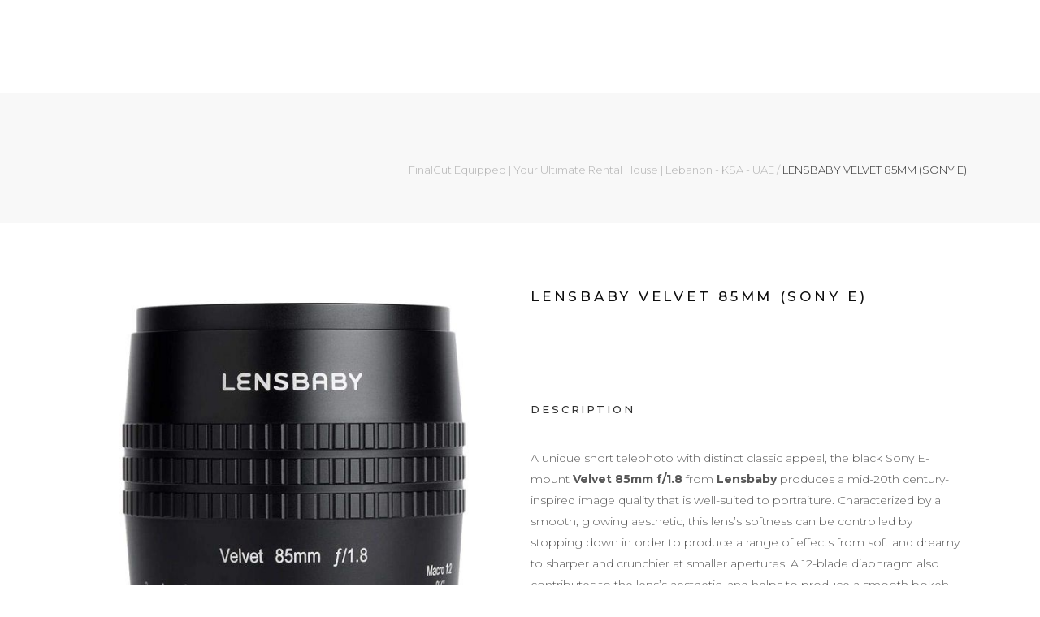

--- FILE ---
content_type: text/html; charset=UTF-8
request_url: https://finalcutequipped.com/product/lensbaby-velvet-85mm-sony-e/
body_size: 16577
content:
<!DOCTYPE html>
<html lang="en-US">
<head>
		
		<meta charset="UTF-8"/>
		<link rel="profile" href="http://gmpg.org/xfn/11"/>
		<link rel="pingback" href="https://finalcutequipped.com/xmlrpc.php"/>

					<meta name="viewport" content="width=device-width,initial-scale=1,user-scalable=no">
		
	<title>LENSBABY VELVET 85MM (SONY E) &#8211; FinalCut Equipped | Your Ultimate Rental House | Lebanon &#8211; KSA &#8211; UAE</title>
<script type="application/javascript">var edgtCoreAjaxUrl = "https://finalcutequipped.com/wp-admin/admin-ajax.php"</script><script type="application/javascript">var EdgefAjaxUrl = "https://finalcutequipped.com/wp-admin/admin-ajax.php"</script><meta name='robots' content='max-image-preview:large' />
<link rel='dns-prefetch' href='//www.googletagmanager.com' />
<link rel='dns-prefetch' href='//fonts.googleapis.com' />
<link rel="alternate" type="application/rss+xml" title="FinalCut Equipped | Your Ultimate Rental House | Lebanon - KSA - UAE &raquo; Feed" href="https://finalcutequipped.com/feed/" />
<link rel="alternate" type="application/rss+xml" title="FinalCut Equipped | Your Ultimate Rental House | Lebanon - KSA - UAE &raquo; Comments Feed" href="https://finalcutequipped.com/comments/feed/" />
<link rel="alternate" title="oEmbed (JSON)" type="application/json+oembed" href="https://finalcutequipped.com/wp-json/oembed/1.0/embed?url=https%3A%2F%2Ffinalcutequipped.com%2Fproduct%2Flensbaby-velvet-85mm-sony-e%2F" />
<link rel="alternate" title="oEmbed (XML)" type="text/xml+oembed" href="https://finalcutequipped.com/wp-json/oembed/1.0/embed?url=https%3A%2F%2Ffinalcutequipped.com%2Fproduct%2Flensbaby-velvet-85mm-sony-e%2F&#038;format=xml" />
<style id='wp-img-auto-sizes-contain-inline-css' type='text/css'>
img:is([sizes=auto i],[sizes^="auto," i]){contain-intrinsic-size:3000px 1500px}
/*# sourceURL=wp-img-auto-sizes-contain-inline-css */
</style>
<link rel='stylesheet' id='sbi_styles-css' href='https://finalcutequipped.com/wp-content/plugins/instagram-feed/css/sbi-styles.min.css?ver=6.10.0' type='text/css' media='all' />
<style id='wp-emoji-styles-inline-css' type='text/css'>

	img.wp-smiley, img.emoji {
		display: inline !important;
		border: none !important;
		box-shadow: none !important;
		height: 1em !important;
		width: 1em !important;
		margin: 0 0.07em !important;
		vertical-align: -0.1em !important;
		background: none !important;
		padding: 0 !important;
	}
/*# sourceURL=wp-emoji-styles-inline-css */
</style>
<style id='wp-block-library-inline-css' type='text/css'>
:root{--wp-block-synced-color:#7a00df;--wp-block-synced-color--rgb:122,0,223;--wp-bound-block-color:var(--wp-block-synced-color);--wp-editor-canvas-background:#ddd;--wp-admin-theme-color:#007cba;--wp-admin-theme-color--rgb:0,124,186;--wp-admin-theme-color-darker-10:#006ba1;--wp-admin-theme-color-darker-10--rgb:0,107,160.5;--wp-admin-theme-color-darker-20:#005a87;--wp-admin-theme-color-darker-20--rgb:0,90,135;--wp-admin-border-width-focus:2px}@media (min-resolution:192dpi){:root{--wp-admin-border-width-focus:1.5px}}.wp-element-button{cursor:pointer}:root .has-very-light-gray-background-color{background-color:#eee}:root .has-very-dark-gray-background-color{background-color:#313131}:root .has-very-light-gray-color{color:#eee}:root .has-very-dark-gray-color{color:#313131}:root .has-vivid-green-cyan-to-vivid-cyan-blue-gradient-background{background:linear-gradient(135deg,#00d084,#0693e3)}:root .has-purple-crush-gradient-background{background:linear-gradient(135deg,#34e2e4,#4721fb 50%,#ab1dfe)}:root .has-hazy-dawn-gradient-background{background:linear-gradient(135deg,#faaca8,#dad0ec)}:root .has-subdued-olive-gradient-background{background:linear-gradient(135deg,#fafae1,#67a671)}:root .has-atomic-cream-gradient-background{background:linear-gradient(135deg,#fdd79a,#004a59)}:root .has-nightshade-gradient-background{background:linear-gradient(135deg,#330968,#31cdcf)}:root .has-midnight-gradient-background{background:linear-gradient(135deg,#020381,#2874fc)}:root{--wp--preset--font-size--normal:16px;--wp--preset--font-size--huge:42px}.has-regular-font-size{font-size:1em}.has-larger-font-size{font-size:2.625em}.has-normal-font-size{font-size:var(--wp--preset--font-size--normal)}.has-huge-font-size{font-size:var(--wp--preset--font-size--huge)}.has-text-align-center{text-align:center}.has-text-align-left{text-align:left}.has-text-align-right{text-align:right}.has-fit-text{white-space:nowrap!important}#end-resizable-editor-section{display:none}.aligncenter{clear:both}.items-justified-left{justify-content:flex-start}.items-justified-center{justify-content:center}.items-justified-right{justify-content:flex-end}.items-justified-space-between{justify-content:space-between}.screen-reader-text{border:0;clip-path:inset(50%);height:1px;margin:-1px;overflow:hidden;padding:0;position:absolute;width:1px;word-wrap:normal!important}.screen-reader-text:focus{background-color:#ddd;clip-path:none;color:#444;display:block;font-size:1em;height:auto;left:5px;line-height:normal;padding:15px 23px 14px;text-decoration:none;top:5px;width:auto;z-index:100000}html :where(.has-border-color){border-style:solid}html :where([style*=border-top-color]){border-top-style:solid}html :where([style*=border-right-color]){border-right-style:solid}html :where([style*=border-bottom-color]){border-bottom-style:solid}html :where([style*=border-left-color]){border-left-style:solid}html :where([style*=border-width]){border-style:solid}html :where([style*=border-top-width]){border-top-style:solid}html :where([style*=border-right-width]){border-right-style:solid}html :where([style*=border-bottom-width]){border-bottom-style:solid}html :where([style*=border-left-width]){border-left-style:solid}html :where(img[class*=wp-image-]){height:auto;max-width:100%}:where(figure){margin:0 0 1em}html :where(.is-position-sticky){--wp-admin--admin-bar--position-offset:var(--wp-admin--admin-bar--height,0px)}@media screen and (max-width:600px){html :where(.is-position-sticky){--wp-admin--admin-bar--position-offset:0px}}

/*# sourceURL=wp-block-library-inline-css */
</style><link rel='stylesheet' id='wc-blocks-style-css' href='https://finalcutequipped.com/wp-content/plugins/woocommerce/assets/client/blocks/wc-blocks.css?ver=wc-10.4.3' type='text/css' media='all' />
<style id='global-styles-inline-css' type='text/css'>
:root{--wp--preset--aspect-ratio--square: 1;--wp--preset--aspect-ratio--4-3: 4/3;--wp--preset--aspect-ratio--3-4: 3/4;--wp--preset--aspect-ratio--3-2: 3/2;--wp--preset--aspect-ratio--2-3: 2/3;--wp--preset--aspect-ratio--16-9: 16/9;--wp--preset--aspect-ratio--9-16: 9/16;--wp--preset--color--black: #000000;--wp--preset--color--cyan-bluish-gray: #abb8c3;--wp--preset--color--white: #ffffff;--wp--preset--color--pale-pink: #f78da7;--wp--preset--color--vivid-red: #cf2e2e;--wp--preset--color--luminous-vivid-orange: #ff6900;--wp--preset--color--luminous-vivid-amber: #fcb900;--wp--preset--color--light-green-cyan: #7bdcb5;--wp--preset--color--vivid-green-cyan: #00d084;--wp--preset--color--pale-cyan-blue: #8ed1fc;--wp--preset--color--vivid-cyan-blue: #0693e3;--wp--preset--color--vivid-purple: #9b51e0;--wp--preset--gradient--vivid-cyan-blue-to-vivid-purple: linear-gradient(135deg,rgb(6,147,227) 0%,rgb(155,81,224) 100%);--wp--preset--gradient--light-green-cyan-to-vivid-green-cyan: linear-gradient(135deg,rgb(122,220,180) 0%,rgb(0,208,130) 100%);--wp--preset--gradient--luminous-vivid-amber-to-luminous-vivid-orange: linear-gradient(135deg,rgb(252,185,0) 0%,rgb(255,105,0) 100%);--wp--preset--gradient--luminous-vivid-orange-to-vivid-red: linear-gradient(135deg,rgb(255,105,0) 0%,rgb(207,46,46) 100%);--wp--preset--gradient--very-light-gray-to-cyan-bluish-gray: linear-gradient(135deg,rgb(238,238,238) 0%,rgb(169,184,195) 100%);--wp--preset--gradient--cool-to-warm-spectrum: linear-gradient(135deg,rgb(74,234,220) 0%,rgb(151,120,209) 20%,rgb(207,42,186) 40%,rgb(238,44,130) 60%,rgb(251,105,98) 80%,rgb(254,248,76) 100%);--wp--preset--gradient--blush-light-purple: linear-gradient(135deg,rgb(255,206,236) 0%,rgb(152,150,240) 100%);--wp--preset--gradient--blush-bordeaux: linear-gradient(135deg,rgb(254,205,165) 0%,rgb(254,45,45) 50%,rgb(107,0,62) 100%);--wp--preset--gradient--luminous-dusk: linear-gradient(135deg,rgb(255,203,112) 0%,rgb(199,81,192) 50%,rgb(65,88,208) 100%);--wp--preset--gradient--pale-ocean: linear-gradient(135deg,rgb(255,245,203) 0%,rgb(182,227,212) 50%,rgb(51,167,181) 100%);--wp--preset--gradient--electric-grass: linear-gradient(135deg,rgb(202,248,128) 0%,rgb(113,206,126) 100%);--wp--preset--gradient--midnight: linear-gradient(135deg,rgb(2,3,129) 0%,rgb(40,116,252) 100%);--wp--preset--font-size--small: 13px;--wp--preset--font-size--medium: 20px;--wp--preset--font-size--large: 36px;--wp--preset--font-size--x-large: 42px;--wp--preset--spacing--20: 0.44rem;--wp--preset--spacing--30: 0.67rem;--wp--preset--spacing--40: 1rem;--wp--preset--spacing--50: 1.5rem;--wp--preset--spacing--60: 2.25rem;--wp--preset--spacing--70: 3.38rem;--wp--preset--spacing--80: 5.06rem;--wp--preset--shadow--natural: 6px 6px 9px rgba(0, 0, 0, 0.2);--wp--preset--shadow--deep: 12px 12px 50px rgba(0, 0, 0, 0.4);--wp--preset--shadow--sharp: 6px 6px 0px rgba(0, 0, 0, 0.2);--wp--preset--shadow--outlined: 6px 6px 0px -3px rgb(255, 255, 255), 6px 6px rgb(0, 0, 0);--wp--preset--shadow--crisp: 6px 6px 0px rgb(0, 0, 0);}:where(.is-layout-flex){gap: 0.5em;}:where(.is-layout-grid){gap: 0.5em;}body .is-layout-flex{display: flex;}.is-layout-flex{flex-wrap: wrap;align-items: center;}.is-layout-flex > :is(*, div){margin: 0;}body .is-layout-grid{display: grid;}.is-layout-grid > :is(*, div){margin: 0;}:where(.wp-block-columns.is-layout-flex){gap: 2em;}:where(.wp-block-columns.is-layout-grid){gap: 2em;}:where(.wp-block-post-template.is-layout-flex){gap: 1.25em;}:where(.wp-block-post-template.is-layout-grid){gap: 1.25em;}.has-black-color{color: var(--wp--preset--color--black) !important;}.has-cyan-bluish-gray-color{color: var(--wp--preset--color--cyan-bluish-gray) !important;}.has-white-color{color: var(--wp--preset--color--white) !important;}.has-pale-pink-color{color: var(--wp--preset--color--pale-pink) !important;}.has-vivid-red-color{color: var(--wp--preset--color--vivid-red) !important;}.has-luminous-vivid-orange-color{color: var(--wp--preset--color--luminous-vivid-orange) !important;}.has-luminous-vivid-amber-color{color: var(--wp--preset--color--luminous-vivid-amber) !important;}.has-light-green-cyan-color{color: var(--wp--preset--color--light-green-cyan) !important;}.has-vivid-green-cyan-color{color: var(--wp--preset--color--vivid-green-cyan) !important;}.has-pale-cyan-blue-color{color: var(--wp--preset--color--pale-cyan-blue) !important;}.has-vivid-cyan-blue-color{color: var(--wp--preset--color--vivid-cyan-blue) !important;}.has-vivid-purple-color{color: var(--wp--preset--color--vivid-purple) !important;}.has-black-background-color{background-color: var(--wp--preset--color--black) !important;}.has-cyan-bluish-gray-background-color{background-color: var(--wp--preset--color--cyan-bluish-gray) !important;}.has-white-background-color{background-color: var(--wp--preset--color--white) !important;}.has-pale-pink-background-color{background-color: var(--wp--preset--color--pale-pink) !important;}.has-vivid-red-background-color{background-color: var(--wp--preset--color--vivid-red) !important;}.has-luminous-vivid-orange-background-color{background-color: var(--wp--preset--color--luminous-vivid-orange) !important;}.has-luminous-vivid-amber-background-color{background-color: var(--wp--preset--color--luminous-vivid-amber) !important;}.has-light-green-cyan-background-color{background-color: var(--wp--preset--color--light-green-cyan) !important;}.has-vivid-green-cyan-background-color{background-color: var(--wp--preset--color--vivid-green-cyan) !important;}.has-pale-cyan-blue-background-color{background-color: var(--wp--preset--color--pale-cyan-blue) !important;}.has-vivid-cyan-blue-background-color{background-color: var(--wp--preset--color--vivid-cyan-blue) !important;}.has-vivid-purple-background-color{background-color: var(--wp--preset--color--vivid-purple) !important;}.has-black-border-color{border-color: var(--wp--preset--color--black) !important;}.has-cyan-bluish-gray-border-color{border-color: var(--wp--preset--color--cyan-bluish-gray) !important;}.has-white-border-color{border-color: var(--wp--preset--color--white) !important;}.has-pale-pink-border-color{border-color: var(--wp--preset--color--pale-pink) !important;}.has-vivid-red-border-color{border-color: var(--wp--preset--color--vivid-red) !important;}.has-luminous-vivid-orange-border-color{border-color: var(--wp--preset--color--luminous-vivid-orange) !important;}.has-luminous-vivid-amber-border-color{border-color: var(--wp--preset--color--luminous-vivid-amber) !important;}.has-light-green-cyan-border-color{border-color: var(--wp--preset--color--light-green-cyan) !important;}.has-vivid-green-cyan-border-color{border-color: var(--wp--preset--color--vivid-green-cyan) !important;}.has-pale-cyan-blue-border-color{border-color: var(--wp--preset--color--pale-cyan-blue) !important;}.has-vivid-cyan-blue-border-color{border-color: var(--wp--preset--color--vivid-cyan-blue) !important;}.has-vivid-purple-border-color{border-color: var(--wp--preset--color--vivid-purple) !important;}.has-vivid-cyan-blue-to-vivid-purple-gradient-background{background: var(--wp--preset--gradient--vivid-cyan-blue-to-vivid-purple) !important;}.has-light-green-cyan-to-vivid-green-cyan-gradient-background{background: var(--wp--preset--gradient--light-green-cyan-to-vivid-green-cyan) !important;}.has-luminous-vivid-amber-to-luminous-vivid-orange-gradient-background{background: var(--wp--preset--gradient--luminous-vivid-amber-to-luminous-vivid-orange) !important;}.has-luminous-vivid-orange-to-vivid-red-gradient-background{background: var(--wp--preset--gradient--luminous-vivid-orange-to-vivid-red) !important;}.has-very-light-gray-to-cyan-bluish-gray-gradient-background{background: var(--wp--preset--gradient--very-light-gray-to-cyan-bluish-gray) !important;}.has-cool-to-warm-spectrum-gradient-background{background: var(--wp--preset--gradient--cool-to-warm-spectrum) !important;}.has-blush-light-purple-gradient-background{background: var(--wp--preset--gradient--blush-light-purple) !important;}.has-blush-bordeaux-gradient-background{background: var(--wp--preset--gradient--blush-bordeaux) !important;}.has-luminous-dusk-gradient-background{background: var(--wp--preset--gradient--luminous-dusk) !important;}.has-pale-ocean-gradient-background{background: var(--wp--preset--gradient--pale-ocean) !important;}.has-electric-grass-gradient-background{background: var(--wp--preset--gradient--electric-grass) !important;}.has-midnight-gradient-background{background: var(--wp--preset--gradient--midnight) !important;}.has-small-font-size{font-size: var(--wp--preset--font-size--small) !important;}.has-medium-font-size{font-size: var(--wp--preset--font-size--medium) !important;}.has-large-font-size{font-size: var(--wp--preset--font-size--large) !important;}.has-x-large-font-size{font-size: var(--wp--preset--font-size--x-large) !important;}
/*# sourceURL=global-styles-inline-css */
</style>

<style id='classic-theme-styles-inline-css' type='text/css'>
/*! This file is auto-generated */
.wp-block-button__link{color:#fff;background-color:#32373c;border-radius:9999px;box-shadow:none;text-decoration:none;padding:calc(.667em + 2px) calc(1.333em + 2px);font-size:1.125em}.wp-block-file__button{background:#32373c;color:#fff;text-decoration:none}
/*# sourceURL=/wp-includes/css/classic-themes.min.css */
</style>
<link rel='stylesheet' id='contact-form-7-css' href='https://finalcutequipped.com/wp-content/plugins/contact-form-7/includes/css/styles.css?ver=6.1.4' type='text/css' media='all' />
<style id='woocommerce-inline-inline-css' type='text/css'>
.woocommerce form .form-row .required { visibility: visible; }
/*# sourceURL=woocommerce-inline-inline-css */
</style>
<link rel='stylesheet' id='coyote-edge-default-style-css' href='https://finalcutequipped.com/wp-content/themes/coyote/style.css?ver=6.9' type='text/css' media='all' />
<link rel='stylesheet' id='coyote-edge-child-style-css' href='https://finalcutequipped.com/wp-content/themes/coyote-child/style.css?ver=6.9' type='text/css' media='all' />
<link rel='stylesheet' id='coyote-edge-modules-plugins-css' href='https://finalcutequipped.com/wp-content/themes/coyote/assets/css/plugins.min.css?ver=6.9' type='text/css' media='all' />
<link rel='stylesheet' id='coyote-edge-modules-css' href='https://finalcutequipped.com/wp-content/themes/coyote/assets/css/modules.min.css?ver=6.9' type='text/css' media='all' />
<style id='coyote-edge-modules-inline-css' type='text/css'>
   
/* Chrome Fix */
.edgtf-vertical-align-containers .edgtf-position-center:before,
.edgtf-vertical-align-containers .edgtf-position-left:before,
.edgtf-vertical-align-containers .edgtf-position-right:before  {
    margin-right: 0;
}

/* Because of text block adding br tags in shortcodes */
footer .edgtf-footer-bottom-holder br {
    display: none;
}
/*Remove loading spinner on pages other than landing*/
body:not(.page-template-landing-page) .edgtf-smooth-transition-loader {
    display: none !important;
    opacity: 0 !important;
}
/*# sourceURL=coyote-edge-modules-inline-css */
</style>
<link rel='stylesheet' id='edgtf-font_awesome-css' href='https://finalcutequipped.com/wp-content/themes/coyote/assets/css/font-awesome/css/font-awesome.min.css?ver=6.9' type='text/css' media='all' />
<link rel='stylesheet' id='edgtf-font_elegant-css' href='https://finalcutequipped.com/wp-content/themes/coyote/assets/css/elegant-icons/style.min.css?ver=6.9' type='text/css' media='all' />
<link rel='stylesheet' id='edgtf-ion_icons-css' href='https://finalcutequipped.com/wp-content/themes/coyote/assets/css/ion-icons/css/ionicons.min.css?ver=6.9' type='text/css' media='all' />
<link rel='stylesheet' id='edgtf-linea_icons-css' href='https://finalcutequipped.com/wp-content/themes/coyote/assets/css/linea-icons/style.css?ver=6.9' type='text/css' media='all' />
<link rel='stylesheet' id='edgtf-linear_icons-css' href='https://finalcutequipped.com/wp-content/themes/coyote/assets/css/linear-icons/style.css?ver=6.9' type='text/css' media='all' />
<link rel='stylesheet' id='coyote-edge-blog-css' href='https://finalcutequipped.com/wp-content/themes/coyote/assets/css/blog.min.css?ver=6.9' type='text/css' media='all' />
<link rel='stylesheet' id='mediaelement-css' href='https://finalcutequipped.com/wp-includes/js/mediaelement/mediaelementplayer-legacy.min.css?ver=4.2.17' type='text/css' media='all' />
<link rel='stylesheet' id='wp-mediaelement-css' href='https://finalcutequipped.com/wp-includes/js/mediaelement/wp-mediaelement.min.css?ver=6.9' type='text/css' media='all' />
<link rel='stylesheet' id='coyote-edge-woocommerce-css' href='https://finalcutequipped.com/wp-content/themes/coyote/assets/css/woocommerce.min.css?ver=6.9' type='text/css' media='all' />
<link rel='stylesheet' id='coyote-edge-woocommerce-responsive-css' href='https://finalcutequipped.com/wp-content/themes/coyote/assets/css/woocommerce-responsive.min.css?ver=6.9' type='text/css' media='all' />
<link rel='stylesheet' id='coyote-edge-modules-responsive-css' href='https://finalcutequipped.com/wp-content/themes/coyote/assets/css/modules-responsive.min.css?ver=6.9' type='text/css' media='all' />
<link rel='stylesheet' id='coyote-edge-blog-responsive-css' href='https://finalcutequipped.com/wp-content/themes/coyote/assets/css/blog-responsive.min.css?ver=6.9' type='text/css' media='all' />
<link rel='stylesheet' id='coyote-edge-style-dynamic-responsive-css' href='https://finalcutequipped.com/wp-content/themes/coyote/assets/css/style_dynamic_responsive.css?ver=1762375300' type='text/css' media='all' />
<link rel='stylesheet' id='coyote-edge-style-dynamic-css' href='https://finalcutequipped.com/wp-content/themes/coyote/assets/css/style_dynamic.css?ver=1762375300' type='text/css' media='all' />
<link rel='stylesheet' id='coyote-edge-google-fonts-css' href='https://fonts.googleapis.com/css?family=Montserrat%3A100%2C100italic%2C200%2C200italic%2C300%2C300italic%2C400%2C400italic%2C500%2C500italic%2C600%2C600italic%2C700%2C700italic%2C800%2C800italic%2C900%2C900italic&#038;subset=latin%2Clatin-ext&#038;ver=1.0.0' type='text/css' media='all' />
<script type="text/javascript" src="https://finalcutequipped.com/wp-includes/js/jquery/jquery.min.js?ver=3.7.1" id="jquery-core-js"></script>
<script type="text/javascript" src="https://finalcutequipped.com/wp-includes/js/jquery/jquery-migrate.min.js?ver=3.4.1" id="jquery-migrate-js"></script>
<script type="text/javascript" src="https://finalcutequipped.com/wp-content/plugins/woocommerce/assets/js/jquery-blockui/jquery.blockUI.min.js?ver=2.7.0-wc.10.4.3" id="wc-jquery-blockui-js" data-wp-strategy="defer"></script>
<script type="text/javascript" id="wc-add-to-cart-js-extra">
/* <![CDATA[ */
var wc_add_to_cart_params = {"ajax_url":"/wp-admin/admin-ajax.php","wc_ajax_url":"/?wc-ajax=%%endpoint%%","i18n_view_cart":"View cart","cart_url":"https://finalcutequipped.com","is_cart":"","cart_redirect_after_add":"no"};
//# sourceURL=wc-add-to-cart-js-extra
/* ]]> */
</script>
<script type="text/javascript" src="https://finalcutequipped.com/wp-content/plugins/woocommerce/assets/js/frontend/add-to-cart.min.js?ver=10.4.3" id="wc-add-to-cart-js" data-wp-strategy="defer"></script>
<script type="text/javascript" id="wc-single-product-js-extra">
/* <![CDATA[ */
var wc_single_product_params = {"i18n_required_rating_text":"Please select a rating","i18n_rating_options":["1 of 5 stars","2 of 5 stars","3 of 5 stars","4 of 5 stars","5 of 5 stars"],"i18n_product_gallery_trigger_text":"View full-screen image gallery","review_rating_required":"yes","flexslider":{"rtl":false,"animation":"slide","smoothHeight":true,"directionNav":false,"controlNav":"thumbnails","slideshow":false,"animationSpeed":500,"animationLoop":false,"allowOneSlide":false},"zoom_enabled":"","zoom_options":[],"photoswipe_enabled":"","photoswipe_options":{"shareEl":false,"closeOnScroll":false,"history":false,"hideAnimationDuration":0,"showAnimationDuration":0},"flexslider_enabled":""};
//# sourceURL=wc-single-product-js-extra
/* ]]> */
</script>
<script type="text/javascript" src="https://finalcutequipped.com/wp-content/plugins/woocommerce/assets/js/frontend/single-product.min.js?ver=10.4.3" id="wc-single-product-js" defer="defer" data-wp-strategy="defer"></script>
<script type="text/javascript" src="https://finalcutequipped.com/wp-content/plugins/woocommerce/assets/js/js-cookie/js.cookie.min.js?ver=2.1.4-wc.10.4.3" id="wc-js-cookie-js" defer="defer" data-wp-strategy="defer"></script>
<script type="text/javascript" id="woocommerce-js-extra">
/* <![CDATA[ */
var woocommerce_params = {"ajax_url":"/wp-admin/admin-ajax.php","wc_ajax_url":"/?wc-ajax=%%endpoint%%","i18n_password_show":"Show password","i18n_password_hide":"Hide password"};
//# sourceURL=woocommerce-js-extra
/* ]]> */
</script>
<script type="text/javascript" src="https://finalcutequipped.com/wp-content/plugins/woocommerce/assets/js/frontend/woocommerce.min.js?ver=10.4.3" id="woocommerce-js" defer="defer" data-wp-strategy="defer"></script>
<script type="text/javascript" src="https://finalcutequipped.com/wp-content/plugins/js_composer/assets/js/vendors/woocommerce-add-to-cart.js?ver=7.7" id="vc_woocommerce-add-to-cart-js-js"></script>

<!-- Google tag (gtag.js) snippet added by Site Kit -->
<!-- Google Analytics snippet added by Site Kit -->
<script type="text/javascript" src="https://www.googletagmanager.com/gtag/js?id=GT-W6KQJLGX" id="google_gtagjs-js" async></script>
<script type="text/javascript" id="google_gtagjs-js-after">
/* <![CDATA[ */
window.dataLayer = window.dataLayer || [];function gtag(){dataLayer.push(arguments);}
gtag("set","linker",{"domains":["finalcutequipped.com"]});
gtag("js", new Date());
gtag("set", "developer_id.dZTNiMT", true);
gtag("config", "GT-W6KQJLGX");
//# sourceURL=google_gtagjs-js-after
/* ]]> */
</script>
<script></script><link rel="https://api.w.org/" href="https://finalcutequipped.com/wp-json/" /><link rel="alternate" title="JSON" type="application/json" href="https://finalcutequipped.com/wp-json/wp/v2/product/9786" /><link rel="EditURI" type="application/rsd+xml" title="RSD" href="https://finalcutequipped.com/xmlrpc.php?rsd" />
<meta name="generator" content="WordPress 6.9" />
<meta name="generator" content="WooCommerce 10.4.3" />
<link rel="canonical" href="https://finalcutequipped.com/product/lensbaby-velvet-85mm-sony-e/" />
<link rel='shortlink' href='https://finalcutequipped.com/?p=9786' />
<meta name="generator" content="Site Kit by Google 1.170.0" />	<noscript><style>.woocommerce-product-gallery{ opacity: 1 !important; }</style></noscript>
	<meta name="generator" content="Powered by WPBakery Page Builder - drag and drop page builder for WordPress."/>
<meta name="generator" content="Powered by Slider Revolution 6.6.20 - responsive, Mobile-Friendly Slider Plugin for WordPress with comfortable drag and drop interface." />
<link rel="icon" href="https://finalcutequipped.com/wp-content/uploads/2021/03/cropped-ICO-32x32.png" sizes="32x32" />
<link rel="icon" href="https://finalcutequipped.com/wp-content/uploads/2021/03/cropped-ICO-192x192.png" sizes="192x192" />
<link rel="apple-touch-icon" href="https://finalcutequipped.com/wp-content/uploads/2021/03/cropped-ICO-180x180.png" />
<meta name="msapplication-TileImage" content="https://finalcutequipped.com/wp-content/uploads/2021/03/cropped-ICO-270x270.png" />
<script>function setREVStartSize(e){
			//window.requestAnimationFrame(function() {
				window.RSIW = window.RSIW===undefined ? window.innerWidth : window.RSIW;
				window.RSIH = window.RSIH===undefined ? window.innerHeight : window.RSIH;
				try {
					var pw = document.getElementById(e.c).parentNode.offsetWidth,
						newh;
					pw = pw===0 || isNaN(pw) || (e.l=="fullwidth" || e.layout=="fullwidth") ? window.RSIW : pw;
					e.tabw = e.tabw===undefined ? 0 : parseInt(e.tabw);
					e.thumbw = e.thumbw===undefined ? 0 : parseInt(e.thumbw);
					e.tabh = e.tabh===undefined ? 0 : parseInt(e.tabh);
					e.thumbh = e.thumbh===undefined ? 0 : parseInt(e.thumbh);
					e.tabhide = e.tabhide===undefined ? 0 : parseInt(e.tabhide);
					e.thumbhide = e.thumbhide===undefined ? 0 : parseInt(e.thumbhide);
					e.mh = e.mh===undefined || e.mh=="" || e.mh==="auto" ? 0 : parseInt(e.mh,0);
					if(e.layout==="fullscreen" || e.l==="fullscreen")
						newh = Math.max(e.mh,window.RSIH);
					else{
						e.gw = Array.isArray(e.gw) ? e.gw : [e.gw];
						for (var i in e.rl) if (e.gw[i]===undefined || e.gw[i]===0) e.gw[i] = e.gw[i-1];
						e.gh = e.el===undefined || e.el==="" || (Array.isArray(e.el) && e.el.length==0)? e.gh : e.el;
						e.gh = Array.isArray(e.gh) ? e.gh : [e.gh];
						for (var i in e.rl) if (e.gh[i]===undefined || e.gh[i]===0) e.gh[i] = e.gh[i-1];
											
						var nl = new Array(e.rl.length),
							ix = 0,
							sl;
						e.tabw = e.tabhide>=pw ? 0 : e.tabw;
						e.thumbw = e.thumbhide>=pw ? 0 : e.thumbw;
						e.tabh = e.tabhide>=pw ? 0 : e.tabh;
						e.thumbh = e.thumbhide>=pw ? 0 : e.thumbh;
						for (var i in e.rl) nl[i] = e.rl[i]<window.RSIW ? 0 : e.rl[i];
						sl = nl[0];
						for (var i in nl) if (sl>nl[i] && nl[i]>0) { sl = nl[i]; ix=i;}
						var m = pw>(e.gw[ix]+e.tabw+e.thumbw) ? 1 : (pw-(e.tabw+e.thumbw)) / (e.gw[ix]);
						newh =  (e.gh[ix] * m) + (e.tabh + e.thumbh);
					}
					var el = document.getElementById(e.c);
					if (el!==null && el) el.style.height = newh+"px";
					el = document.getElementById(e.c+"_wrapper");
					if (el!==null && el) {
						el.style.height = newh+"px";
						el.style.display = "block";
					}
				} catch(e){
					console.log("Failure at Presize of Slider:" + e)
				}
			//});
		  };</script>
		<style type="text/css" id="wp-custom-css">
			.page-id-9530 .edgtf-fullscreen-menu-opener,.page-id-9530 .edgtf-mobile-menu-opener
{
	display:none !important;
}

.edgtf-logo-wrapper a
{
	height:60px !important;
}
.edgtf-fullscreen-menu-opener .edgtf-fullscreen-icon>span
{
	background-color:#fff;
}
.edgtf-item-showcase .edgtf-item .edgtf-item-content .edgtf-showcase-text-holder .edgtf-showcase-text
{
	padding: 0px 24px 49px; 
}

.show-mobile
{
	display:none;
}

h5.edgtf-product-list-product-title {
    word-break: break-all;
}

.edgtf-shopping-cart-outer, .edgtf-side-menu-button-opener, .edgtf-search-opener
{
	display:none !important;
}

.edgtf-btn.edgtf-btn-medium
{
	margin-bottom:50px;
}

.edgtf-showcase-title
{
	min-width:160px;
}

.product-template-default .edgtf-title-subtitle-holder-inner h1
{
	display:none;
}

.centered-button
{
	text-align: center;
}
.edgtf-tabs .edgtf-tabs-nav li a 
{
	letter-spacing: .1em;
	padding: 17px 24px;
}
.edgtf-product-list-product-title
{
	word-break: break-word !important;
	letter-spacing: 2px;
}

@media only screen and (max-width: 480px) {
 .camera-footer
	{
		font-size: 40px !important;
	}
	.camera-footer-info
	{
		margin-top:50px;
	}
	.show-mobile
	{
		display:block;
	}
	.hide-mobile
	{
		display:none;
	}
}

		</style>
		<noscript><style> .wpb_animate_when_almost_visible { opacity: 1; }</style></noscript><link rel='stylesheet' id='rs-plugin-settings-css' href='https://finalcutequipped.com/wp-content/plugins/revslider/public/assets/css/rs6.css?ver=6.6.20' type='text/css' media='all' />
<style id='rs-plugin-settings-inline-css' type='text/css'>
#rs-demo-id {}
/*# sourceURL=rs-plugin-settings-inline-css */
</style>
</head>

<body class="wp-singular product-template-default single single-product postid-9786 wp-theme-coyote wp-child-theme-coyote-child theme-coyote edgt-core-1.4 woocommerce woocommerce-page woocommerce-no-js coyote child-child-ver-1.0.1 coyote-ver-1.8  edgtf-smooth-page-transitions edgtf-mimic-ajax edgtf-grid-1300 edgtf-blog-installed edgtf-fade-push-text-right edgtf-header-full-screen edgtf-sticky-header-on-scroll-down-up edgtf-default-mobile-header edgtf-sticky-up-mobile-header edgtf-dropdown-default edgtf-fullscreen-search edgtf-search-fade edgtf-fullscreen-search-with-bg-image edgtf-side-menu-slide-with-content edgtf-width-500 edgtf-woocommerce-page edgtf-woocommerce-single-page edgtf-woocommerce-columns-4 wpb-js-composer js-comp-ver-7.7 vc_responsive">
<section class="edgtf-side-menu right">
		<div class="edgtf-close-side-menu-holder">
		<div class="edgtf-close-side-menu-holder-inner">
			<a href="#" target="_self" class="edgtf-close-side-menu">
				<span aria-hidden="true" class="lnr lnr-cross"></span>
			</a>
		</div>
	</div>
	<div id="media_image-3" class="widget edgtf-sidearea widget_media_image"><img width="120" height="30" src="https://finalcutequipped.com/wp-content/uploads/2017/07/logo-light-widget.png" class="image wp-image-6649  attachment-full size-full" alt="p" style="max-width: 100%; height: auto;" decoding="async" /></div><div class="widget edgtf-separator-widget"><div class="edgtf-separator-holder clearfix  edgtf-separator-center edgtf-separator-normal">
	<div class="edgtf-separator" style="border-color: transparent;border-style: solid;border-bottom-width: 1px;margin-top: 41px"></div>
</div>
</div><div id="search-3" class="widget edgtf-sidearea widget_search"><form role="search" method="get" class="edgtf-search-form" action="https://finalcutequipped.com/">
	<label for="edgtf-search-form-1" class="screen-reader-text">Search for:</label>
	<div class="edgtf-search-form-inner clear">
		<input type="search" id="edgtf-search-form-1" class="edgtf-search-form-field" value="" name="s" placeholder="Search" />
		<button type="submit" class="edgtf-search-form-button edgtf--button-inside edgtf--has-icon"><i class="edgtf-icon-linear-icon lnr lnr-magnifier " ></i></button>
	</div>
</form>
</div>
		<div class="widget edgtf-raw-html-widget  ">
			<a href="https://www.instagram.com/" target="_blank" style="color: rgb(255, 255, 255); margin: 7px 50px 0px 0px; width: 100px;" class="edgtf-btn edgtf-btn-medium edgtf-btn-transparent edgtf-btn-hover-shuffle"><span class="edgtf-btn-text" data-lang="en">Instagram</span></a>
<a href="https://www.facebook.com/" target="_blank" style="color: rgb(255, 255, 255); margin: 7px 50px 0px 0px; width: 100px;" class="edgtf-btn edgtf-btn-medium edgtf-btn-transparent edgtf-btn-hover-shuffle"><span class="edgtf-btn-text" data-lang="en">Facebook</span></a>
<a href="https://www.twitter.com/" target="_blank" style="color: rgb(255, 255, 255); margin: 7px 50px 0px 0px; width: 100px;" class="edgtf-btn edgtf-btn-medium edgtf-btn-transparent edgtf-btn-hover-shuffle"><span class="edgtf-btn-text" data-lang="en">Twitter</span></a>
<a href="https://www.behance.net/" target="_blank" style="color: rgb(255, 255, 255); margin: 7px 50px 0px 0px; width: 100px;" class="edgtf-btn edgtf-btn-medium edgtf-btn-transparent edgtf-btn-hover-shuffle"><span class="edgtf-btn-text" data-lang="en">Behance</span></a>
<a href="https://www.pinterest.com/" target="_blank" style="color: rgb(255, 255, 255); margin: 7px 50px 0px 0px; width: 100px;" class="edgtf-btn edgtf-btn-medium edgtf-btn-transparent edgtf-btn-hover-shuffle"><span class="edgtf-btn-text" data-lang="en">Pinterest</span></a>		</div>
		</section>

<div class="edgtf-smooth-transition-loader edgtf-mimic-ajax">
	<div class="edgtf-st-loader">
		<div class="edgtf-st-loader1">
			<div class="edgtf-coyote-spinner-holder"><div class="edgtf-coyote-spinner">Coyote</div></div>		</div>
	</div>
</div>

<div class="edgtf-wrapper">
	<div class="edgtf-wrapper-inner">
		<div class="edgtf-fullscreen-search-holder">
	<div class="edgtf-fullscreen-search-close-container">
		<div class="edgtf-search-close-holder">
			<a class="edgtf-fullscreen-search-close" href="javascript:void(0)">
				<i class="edgtf-icon-linear-icon lnr lnr-cross " ></i>			</a>
		</div>
	</div>
	<div class="edgtf-fullscreen-search-table">
		<div class="edgtf-fullscreen-search-cell">
							<div class="edgtf-container">
				<div class="edgtf-container-inner clearfix">
							<div class="edgtf-fullscreen-search-inner">
					<form action="https://finalcutequipped.com/" class="edgtf-fullscreen-search-form" method="get">
						<div class="edgtf-form-holder">
							<div class="edgtf-field-holder">
								<input type="text"  name="s" class="edgtf-search-field" autocomplete="off" placeholder="Search"/>
								<div class="edgtf-line"></div>
								<input type="submit" class="edgtf-search-submit" value="&#x55;" />
							</div>
						</div>
					</form>
				</div>
							</div>
				</div>
					</div>
	</div>
</div>
<header class="edgtf-page-header">
    	<div class="edgtf-menu-area" style=";">
        			            <div class="edgtf-vertical-align-containers">
                <div class="edgtf-position-left">
                    <div class="edgtf-position-left-inner">
                        
<div class="edgtf-logo-wrapper">
    <a href="https://finalcutequipped.com/" style="height: 33px;">
        <img class="edgtf-normal-logo" src="https://finalcutequipped.com/wp-content/uploads/2025/11/FinalcutEquiped-logo-new-light.png" alt="logo"/>
        <img class="edgtf-dark-logo" src="https://finalcutequipped.com/wp-content/uploads/2025/11/FinalcutEquiped-logo-new-light.png" alt="dark logoo"/>        <img class="edgtf-light-logo" src="https://finalcutequipped.com/wp-content/uploads/2025/11/FinalcutEquiped-logo-new-light.png" alt="light logo"/>    </a>
</div>

                    </div>
                </div>
                <div class="edgtf-position-right">
                    <div class="edgtf-position-right-inner">
                        <a href="javascript:void(0)" class="edgtf-fullscreen-menu-opener large">
	<span class="edgtf-fullscreen-menu-opener-inner">
		<span class="edgtf-fullscreen-icon">
			<span class="edgtf-fullscreen-icon-dot-1"></span>
            <span class="edgtf-fullscreen-icon-dot-2"></span>
            <span class="edgtf-fullscreen-icon-dot-3"></span>
            <span class="edgtf-fullscreen-icon-dot-4"></span>
            <span class="edgtf-fullscreen-icon-dot-5"></span>
            <span class="edgtf-fullscreen-icon-dot-6"></span>
            <span class="edgtf-fullscreen-icon-dot-7"></span>
            <span class="edgtf-fullscreen-icon-dot-8"></span>
            <span class="edgtf-fullscreen-icon-dot-9"></span>
		</span>
		<span class="edgtf-fullscreen-icon-close lnr lnr-cross"></span>
	</span>
</a>
                    </div>
                </div>
            </div>
            </div>
        
<div class="edgtf-sticky-header">
        <div class="edgtf-sticky-holder">
                <div class=" edgtf-vertical-align-containers">
                <div class="edgtf-position-left">
                    <div class="edgtf-position-left-inner">
                        
<div class="edgtf-logo-wrapper">
    <a href="https://finalcutequipped.com/" style="height: 33px;">
        <img class="edgtf-normal-logo" src="https://finalcutequipped.com/wp-content/uploads/2025/11/FinalcutEquiped-logo-new-light.png" alt="logo"/>
        <img class="edgtf-dark-logo" src="https://finalcutequipped.com/wp-content/uploads/2025/11/FinalcutEquiped-logo-new-light.png" alt="dark logoo"/>        <img class="edgtf-light-logo" src="https://finalcutequipped.com/wp-content/uploads/2025/11/FinalcutEquiped-logo-new-light.png" alt="light logo"/>    </a>
</div>

                    </div>
                </div>
                <div class="edgtf-position-right">
                    <div class="edgtf-position-right-inner">
                        <a href="javascript:void(0)" class="edgtf-fullscreen-menu-opener large">
	<span class="edgtf-fullscreen-menu-opener-inner">
		<span class="edgtf-fullscreen-icon">
			<span class="edgtf-fullscreen-icon-dot-1"></span>
            <span class="edgtf-fullscreen-icon-dot-2"></span>
            <span class="edgtf-fullscreen-icon-dot-3"></span>
            <span class="edgtf-fullscreen-icon-dot-4"></span>
            <span class="edgtf-fullscreen-icon-dot-5"></span>
            <span class="edgtf-fullscreen-icon-dot-6"></span>
            <span class="edgtf-fullscreen-icon-dot-7"></span>
            <span class="edgtf-fullscreen-icon-dot-8"></span>
            <span class="edgtf-fullscreen-icon-dot-9"></span>
		</span>
		<span class="edgtf-fullscreen-icon-close lnr lnr-cross"></span>
	</span>
</a>
                    </div>
                </div>
            </div>
                </div>
</div>

</header>


<header class="edgtf-mobile-header">
    <div class="edgtf-mobile-header-inner">
                <div class="edgtf-mobile-header-holder">
            <div class="edgtf-grid">
                <div class="edgtf-vertical-align-containers">
                                            <div class="edgtf-mobile-menu-opener">
                            <a href="javascript:void(0)">
                    <span class="edgtf-mobile-opener-icon-holder">
                        <span class="edgtf-mobile-opener-icon-dot-1"></span>
                        <span class="edgtf-mobile-opener-icon-dot-2"></span>
                        <span class="edgtf-mobile-opener-icon-dot-3"></span>
                        <span class="edgtf-mobile-opener-icon-dot-4"></span>
                        <span class="edgtf-mobile-opener-icon-dot-5"></span>
                        <span class="edgtf-mobile-opener-icon-dot-6"></span>
                        <span class="edgtf-mobile-opener-icon-dot-7"></span>
                        <span class="edgtf-mobile-opener-icon-dot-8"></span>
                        <span class="edgtf-mobile-opener-icon-dot-9"></span>
                    </span>
                            </a>
                        </div>
                                                                <div class="edgtf-position-center">
                            <div class="edgtf-position-center-inner">
                                
<div class="edgtf-mobile-logo-wrapper">
    <a href="https://finalcutequipped.com/" style="height: 33px">
        <img src="https://finalcutequipped.com/wp-content/uploads/2025/11/FinalcutEquiped-logo-new4-.png" alt="mobile logo"/>
    </a>
</div>

                            </div>
                        </div>
                                        <div class="edgtf-position-right">
                        <div class="edgtf-position-right-inner">
                                                    </div>
                    </div>
                </div> <!-- close .edgtf-vertical-align-containers -->
            </div>
        </div>
        
		<nav class="edgtf-mobile-nav" role="navigation" aria-label="Mobile Menu">
			<div class="edgtf-grid">

				<ul id="menu-fc_fullscreen" class=""><li id="mobile-menu-item-9631" class="menu-item menu-item-type-post_type menu-item-object-page menu-item-home "><a href="https://finalcutequipped.com/" class=""><span>Home</span></a></li>
<li id="mobile-menu-item-8276" class="menu-item menu-item-type-post_type menu-item-object-page "><a href="https://finalcutequipped.com/aboutus/" class=""><span>About us</span></a></li>
<li id="mobile-menu-item-8277" class="menu-item menu-item-type-post_type menu-item-object-page "><a href="https://finalcutequipped.com/equipment/" class=""><span>Equipment</span></a></li>
<li id="mobile-menu-item-8280" class="menu-item menu-item-type-custom menu-item-object-custom "><a href="https://finalcutequipped.com/finalcut-equipped-lebanon/#crew" class=""><span>Crew</span></a></li>
<li id="mobile-menu-item-8407" class="menu-item menu-item-type-post_type menu-item-object-page "><a href="https://finalcutequipped.com/showcase/" class=""><span>Showcase</span></a></li>
<li id="mobile-menu-item-8278" class="menu-item menu-item-type-post_type menu-item-object-page "><a href="https://finalcutequipped.com/contactus/" class=""><span>Contact us</span></a></li>
</ul>			</div>
		</nav>

    </div>
</header> <!-- close .edgtf-mobile-header -->



					<a id='edgtf-back-to-top'  href='#'>
				<span class="edgtf-icon-stack">
					<span aria-hidden="true" class="edgtf-icon-font-elegant arrow_carrot-up  " ></span>				</span>
			</a>
				<div class="edgtf-fullscreen-menu-holder-outer">
	<div class="edgtf-fullscreen-menu-holder">
		<div class="edgtf-fullscreen-menu-holder-inner">
			<nav class="edgtf-fullscreen-menu">
	<ul id="menu-fc_fullscreen-1" class=""><li id="popup-menu-item-9631" class="menu-item menu-item-type-post_type menu-item-object-page menu-item-home "><a href="https://finalcutequipped.com/" class=""><span>Home</span></a></li>
<li id="popup-menu-item-8276" class="menu-item menu-item-type-post_type menu-item-object-page "><a href="https://finalcutequipped.com/aboutus/" class=""><span>About us</span></a></li>
<li id="popup-menu-item-8277" class="menu-item menu-item-type-post_type menu-item-object-page "><a href="https://finalcutequipped.com/equipment/" class=""><span>Equipment</span></a></li>
<li id="popup-menu-item-8280" class="menu-item menu-item-type-custom menu-item-object-custom "><a href="https://finalcutequipped.com/finalcut-equipped-lebanon/#crew" class=""><span>Crew</span></a></li>
<li id="popup-menu-item-8407" class="menu-item menu-item-type-post_type menu-item-object-page "><a href="https://finalcutequipped.com/showcase/" class=""><span>Showcase</span></a></li>
<li id="popup-menu-item-8278" class="menu-item menu-item-type-post_type menu-item-object-page "><a href="https://finalcutequipped.com/contactus/" class=""><span>Contact us</span></a></li>
</ul></nav>		</div>
	</div>
</div>
		<div class="edgtf-content" >
			<div class="edgtf-content-inner">

    <div class="edgtf-title edgtf-standard-type edgtf-content-left-alignment edgtf-title-small-text-size edgtf-animation-no edgtf-title-in-grid" style="height:160px;" data-height="160" >
        <div class="edgtf-title-image"></div>
        <div class="edgtf-title-holder" style="height:160px;">
            <div class="edgtf-container clearfix">
                <div class="edgtf-container-inner">
                    <div class="edgtf-title-subtitle-holder" style="">
                        <div class="edgtf-title-subtitle-holder-inner">
                                                        <h1 ><span></span></h1>
                                                                                                    <div class="edgtf-breadcrumbs-holder"> <div class="edgtf-breadcrumbs"><div class="edgtf-breadcrumbs-inner"><a href="https://finalcutequipped.com/">FinalCut Equipped | Your Ultimate Rental House | Lebanon - KSA - UAE</a><span class="edgtf-delimiter">&nbsp;/&nbsp;</span><span class="edgtf-current">LENSBABY VELVET 85MM (SONY E)</span></div></div></div>
                                                                                    </div>
                    </div>
                </div>
            </div>
        </div>
    </div>

	<div class="edgtf-container" >
		<div class="edgtf-container-inner clearfix" >
<div class="edgtf-container-inner clearfix">
    <div class="woocommerce-notices-wrapper"></div>	<div id="product-9786" class="edgtf-single-product-wrapper-top product type-product post-9786 status-publish first instock product_cat-speciality-lenses has-post-thumbnail shipping-taxable product-type-simple">
        
<div class="edgtf-single-product-images">
	<div class="images">

		<div data-thumb="https://finalcutequipped.com/wp-content/uploads/2024/03/VELVET-LENSBABY-85MM-600x600.jpg" data-thumb-alt="LENSBABY VELVET 85MM (SONY E)" data-thumb-srcset="https://finalcutequipped.com/wp-content/uploads/2024/03/VELVET-LENSBABY-85MM-600x600.jpg 600w, https://finalcutequipped.com/wp-content/uploads/2024/03/VELVET-LENSBABY-85MM-300x300.jpg 300w, https://finalcutequipped.com/wp-content/uploads/2024/03/VELVET-LENSBABY-85MM-1024x1024.jpg 1024w, https://finalcutequipped.com/wp-content/uploads/2024/03/VELVET-LENSBABY-85MM-150x150.jpg 150w, https://finalcutequipped.com/wp-content/uploads/2024/03/VELVET-LENSBABY-85MM-768x768.jpg 768w, https://finalcutequipped.com/wp-content/uploads/2024/03/VELVET-LENSBABY-85MM-550x550.jpg 550w, https://finalcutequipped.com/wp-content/uploads/2024/03/VELVET-LENSBABY-85MM-1100x1100.jpg 1100w, https://finalcutequipped.com/wp-content/uploads/2024/03/VELVET-LENSBABY-85MM-100x100.jpg 100w, https://finalcutequipped.com/wp-content/uploads/2024/03/VELVET-LENSBABY-85MM.jpg 1200w"  data-thumb-sizes="(max-width: 600px) 100vw, 600px" class="woocommerce-product-gallery__image"><a href="https://finalcutequipped.com/wp-content/uploads/2024/03/VELVET-LENSBABY-85MM.jpg"><img width="600" height="600" src="https://finalcutequipped.com/wp-content/uploads/2024/03/VELVET-LENSBABY-85MM-600x600.jpg" class="wp-post-image" alt="LENSBABY VELVET 85MM (SONY E)" data-caption="" data-src="https://finalcutequipped.com/wp-content/uploads/2024/03/VELVET-LENSBABY-85MM.jpg" data-large_image="https://finalcutequipped.com/wp-content/uploads/2024/03/VELVET-LENSBABY-85MM.jpg" data-large_image_width="1200" data-large_image_height="1200" decoding="async" fetchpriority="high" srcset="https://finalcutequipped.com/wp-content/uploads/2024/03/VELVET-LENSBABY-85MM-600x600.jpg 600w, https://finalcutequipped.com/wp-content/uploads/2024/03/VELVET-LENSBABY-85MM-300x300.jpg 300w, https://finalcutequipped.com/wp-content/uploads/2024/03/VELVET-LENSBABY-85MM-1024x1024.jpg 1024w, https://finalcutequipped.com/wp-content/uploads/2024/03/VELVET-LENSBABY-85MM-150x150.jpg 150w, https://finalcutequipped.com/wp-content/uploads/2024/03/VELVET-LENSBABY-85MM-768x768.jpg 768w, https://finalcutequipped.com/wp-content/uploads/2024/03/VELVET-LENSBABY-85MM-550x550.jpg 550w, https://finalcutequipped.com/wp-content/uploads/2024/03/VELVET-LENSBABY-85MM-1100x1100.jpg 1100w, https://finalcutequipped.com/wp-content/uploads/2024/03/VELVET-LENSBABY-85MM-100x100.jpg 100w, https://finalcutequipped.com/wp-content/uploads/2024/03/VELVET-LENSBABY-85MM.jpg 1200w" sizes="(max-width: 600px) 100vw, 600px" /></a></div><div class="thumbnails columns-3"></div>	</div>
</div>        <div class="edgtf-single-product-summary">
            <div class="summary entry-summary">

                <h3  itemprop="name" class="edgtf-single-product-title">LENSBABY VELVET 85MM (SONY E)</h3><p class="price"></p>
			<style>
				.single_add_to_cart_button {
					display: none !important;
				}
				.qty{
					display: none !important;
				}
			</style>
					<style>
				.single_add_to_cart_button {
					display: none !important;
				}
				.qty{
					display: none !important;
				}
			</style>
		<div class="product_meta">

	
	
	<span class="posted_in"><h5 class="edgtf-info-meta-title">Category:</h5><span class="edgtf-info-meta-content"><a href="https://finalcutequipped.com/product-category/equipment/motion-picture/lenses/speciality-lenses/" rel="tag">SPECIALITY LENSES</a></span></span>
	
</div>

    <div class="edgtf-tabs woocommerce-tabs wc-tabs-wrapper edgtf-horizontal-tab">
        <ul class="edgtf-tabs-nav tabs wc-tabs">
                            <li class="description_tab">
                        <a href="#tab-description"><h5>Description</h5></a>
                </li>
                    </ul>
                    <div class="edgtf-tab-container panel entry-content wc-tab" id="tab-description">
                
	<h2>Description</h2>

<p>A unique short telephoto with distinct classic appeal, the black Sony E-mount <b>Velvet 85mm f/1.8</b> from <b>Lensbaby</b> produces a mid-20th century-inspired image quality that is well-suited to portraiture. Characterized by a smooth, glowing aesthetic, this lens&#8217;s softness can be controlled by stopping down in order to produce a range of effects from soft and dreamy to sharper and crunchier at smaller apertures. A 12-blade diaphragm also contributes to the lens&#8217;s aesthetic, and helps to produce a smooth bokeh quality to suit shallow depth of field imagery. Additionally, the manual focus design affords a working distance of 9.5&#8243; with a maximum reproduction ratio of 1:2 to benefit working with close-up subjects.</p>
            </div>
        
            </div>


            </div>
        </div>
        <!-- .edgtf-single-product-summary -->

            </div>
</div><!-- .edgtf-container-inner -->
<div class="edgtf-single-product-related-products-holder">
    <div class="edgtf-container-inner clearfix">
        
	<section class="related products">

		<div class="edgtf-related-products-title-holder">
			<div class="edgtf-related-nav-holder">
				<span class="edgtf-related-prev"><span class="icon-arrows-slim-left"></span><span class="edgtf-related-nav-text">Prev</span></span>
				<span class="edgtf-related-glob"><a href=""><span class="icon_grid-3x3"></span></a></span>
				<span class="edgtf-related-next"><span class="edgtf-related-nav-text">Next</span><span class="icon-arrows-slim-right"></span></span>
			</div>
		</div>

		<ul class="products columns-4">

			
				<li class="product type-product post-8031 status-publish first instock product_cat-equipment product_cat-lenses product_cat-motion-picture product_cat-speciality-lenses has-post-thumbnail shipping-taxable product-type-simple">
	<div class="edgtf-product-list-image-wrapper">
		<a href="https://finalcutequipped.com/product/close-focus-adapter/" class="woocommerce-LoopProduct-link woocommerce-loop-product__link"><img width="300" height="211" src="https://finalcutequipped.com/wp-content/uploads/2021/04/Close-Focus-Adapter-300x211.gif" class="attachment-woocommerce_thumbnail size-woocommerce_thumbnail" alt="Close Focus Adapter" decoding="async" /></a>	<span id="woocommerce_loop_add_to_cart_link_describedby_8031" class="screen-reader-text">
			</span>
	</div>
	<div class="edgtf-product-list-title-holder">
		<h5 class="edgtf-product-list-product-title"><a href="https://finalcutequipped.com/product/close-focus-adapter/">Close Focus Adapter</a></h5>
	</div>
				<h6 class="edgtf-product-cat">
				<a href="https://finalcutequipped.com/product-category/equipment/" rel="tag">Equipment</a>, <a href="https://finalcutequipped.com/product-category/equipment/motion-picture/lenses/" rel="tag">Lenses</a>, <a href="https://finalcutequipped.com/product-category/equipment/motion-picture/" rel="tag">Motion Picture</a>, <a href="https://finalcutequipped.com/product-category/equipment/motion-picture/lenses/speciality-lenses/" rel="tag">SPECIALITY LENSES</a>			</h6>
		
</li>

			
				<li class="product type-product post-8024 status-publish instock product_cat-equipment product_cat-lenses product_cat-motion-picture product_cat-speciality-lenses has-post-thumbnail shipping-taxable product-type-simple">
	<div class="edgtf-product-list-image-wrapper">
		<a href="https://finalcutequipped.com/product/cinemagic-lens-revolution-system/" class="woocommerce-LoopProduct-link woocommerce-loop-product__link"><img width="300" height="300" src="https://finalcutequipped.com/wp-content/uploads/2021/04/CINEMAGIC-300x300.jpg" class="attachment-woocommerce_thumbnail size-woocommerce_thumbnail" alt="CINEMAGIC LENS REVOLUTION SYSTEM" decoding="async" srcset="https://finalcutequipped.com/wp-content/uploads/2021/04/CINEMAGIC-300x300.jpg 300w, https://finalcutequipped.com/wp-content/uploads/2021/04/CINEMAGIC-150x150.jpg 150w, https://finalcutequipped.com/wp-content/uploads/2021/04/CINEMAGIC-100x100.jpg 100w, https://finalcutequipped.com/wp-content/uploads/2021/04/CINEMAGIC.jpg 543w" sizes="(max-width: 300px) 100vw, 300px" /></a>	<span id="woocommerce_loop_add_to_cart_link_describedby_8024" class="screen-reader-text">
			</span>
	</div>
	<div class="edgtf-product-list-title-holder">
		<h5 class="edgtf-product-list-product-title"><a href="https://finalcutequipped.com/product/cinemagic-lens-revolution-system/">CINEMAGIC LENS REVOLUTION SYSTEM</a></h5>
	</div>
				<h6 class="edgtf-product-cat">
				<a href="https://finalcutequipped.com/product-category/equipment/" rel="tag">Equipment</a>, <a href="https://finalcutequipped.com/product-category/equipment/motion-picture/lenses/" rel="tag">Lenses</a>, <a href="https://finalcutequipped.com/product-category/equipment/motion-picture/" rel="tag">Motion Picture</a>, <a href="https://finalcutequipped.com/product-category/equipment/motion-picture/lenses/speciality-lenses/" rel="tag">SPECIALITY LENSES</a>			</h6>
		
</li>

			
				<li class="product type-product post-9784 status-publish instock product_cat-speciality-lenses has-post-thumbnail shipping-taxable product-type-simple">
	<div class="edgtf-product-list-image-wrapper">
		<a href="https://finalcutequipped.com/product/lensbaby-burnside-35-sony-e/" class="woocommerce-LoopProduct-link woocommerce-loop-product__link"><img width="300" height="300" src="https://finalcutequipped.com/wp-content/uploads/2024/03/LENSBABY-BURNSIDE-35-300x300.jpg" class="attachment-woocommerce_thumbnail size-woocommerce_thumbnail" alt="LENSBABY BURNSIDE 35 (SONY E)" decoding="async" loading="lazy" srcset="https://finalcutequipped.com/wp-content/uploads/2024/03/LENSBABY-BURNSIDE-35-300x300.jpg 300w, https://finalcutequipped.com/wp-content/uploads/2024/03/LENSBABY-BURNSIDE-35-150x150.jpg 150w, https://finalcutequipped.com/wp-content/uploads/2024/03/LENSBABY-BURNSIDE-35-100x100.jpg 100w" sizes="auto, (max-width: 300px) 100vw, 300px" /></a>	<span id="woocommerce_loop_add_to_cart_link_describedby_9784" class="screen-reader-text">
			</span>
	</div>
	<div class="edgtf-product-list-title-holder">
		<h5 class="edgtf-product-list-product-title"><a href="https://finalcutequipped.com/product/lensbaby-burnside-35-sony-e/">LENSBABY BURNSIDE 35 (SONY E)</a></h5>
	</div>
				<h6 class="edgtf-product-cat">
				<a href="https://finalcutequipped.com/product-category/equipment/motion-picture/lenses/speciality-lenses/" rel="tag">SPECIALITY LENSES</a>			</h6>
		
</li>

			
				<li class="product type-product post-8805 status-publish last instock product_cat-equipment product_cat-lenses product_cat-motion-picture product_cat-speciality-lenses has-post-thumbnail shipping-taxable product-type-simple">
	<div class="edgtf-product-list-image-wrapper">
		<a href="https://finalcutequipped.com/product/lens-baby-50mm/" class="woocommerce-LoopProduct-link woocommerce-loop-product__link"><img width="300" height="300" src="https://finalcutequipped.com/wp-content/uploads/2022/01/lensbaby-spark-2-0-canon-ef-300x300.jpg" class="attachment-woocommerce_thumbnail size-woocommerce_thumbnail" alt="LENS BABY 50MM" decoding="async" loading="lazy" srcset="https://finalcutequipped.com/wp-content/uploads/2022/01/lensbaby-spark-2-0-canon-ef-300x300.jpg 300w, https://finalcutequipped.com/wp-content/uploads/2022/01/lensbaby-spark-2-0-canon-ef-150x150.jpg 150w, https://finalcutequipped.com/wp-content/uploads/2022/01/lensbaby-spark-2-0-canon-ef-100x100.jpg 100w, https://finalcutequipped.com/wp-content/uploads/2022/01/lensbaby-spark-2-0-canon-ef.jpg 490w" sizes="auto, (max-width: 300px) 100vw, 300px" /></a>	<span id="woocommerce_loop_add_to_cart_link_describedby_8805" class="screen-reader-text">
			</span>
	</div>
	<div class="edgtf-product-list-title-holder">
		<h5 class="edgtf-product-list-product-title"><a href="https://finalcutequipped.com/product/lens-baby-50mm/">LENS BABY 50MM</a></h5>
	</div>
				<h6 class="edgtf-product-cat">
				<a href="https://finalcutequipped.com/product-category/equipment/" rel="tag">Equipment</a>, <a href="https://finalcutequipped.com/product-category/equipment/motion-picture/lenses/" rel="tag">Lenses</a>, <a href="https://finalcutequipped.com/product-category/equipment/motion-picture/" rel="tag">Motion Picture</a>, <a href="https://finalcutequipped.com/product-category/equipment/motion-picture/lenses/speciality-lenses/" rel="tag">SPECIALITY LENSES</a>			</h6>
		
</li>

			
				<li class="product type-product post-9790 status-publish first instock product_cat-speciality-lenses has-post-thumbnail shipping-taxable product-type-simple">
	<div class="edgtf-product-list-image-wrapper">
		<a href="https://finalcutequipped.com/product/lensbaby-twist-60mm-sony-e/" class="woocommerce-LoopProduct-link woocommerce-loop-product__link"><img width="300" height="300" src="https://finalcutequipped.com/wp-content/uploads/2024/03/LENSBABY-TWIST-60-300x300.png" class="attachment-woocommerce_thumbnail size-woocommerce_thumbnail" alt="LENSBABY TWIST 60MM (SONY E)" decoding="async" loading="lazy" srcset="https://finalcutequipped.com/wp-content/uploads/2024/03/LENSBABY-TWIST-60-300x300.png 300w, https://finalcutequipped.com/wp-content/uploads/2024/03/LENSBABY-TWIST-60-150x150.png 150w, https://finalcutequipped.com/wp-content/uploads/2024/03/LENSBABY-TWIST-60-550x550.png 550w, https://finalcutequipped.com/wp-content/uploads/2024/03/LENSBABY-TWIST-60-100x100.png 100w" sizes="auto, (max-width: 300px) 100vw, 300px" /></a>	<span id="woocommerce_loop_add_to_cart_link_describedby_9790" class="screen-reader-text">
			</span>
	</div>
	<div class="edgtf-product-list-title-holder">
		<h5 class="edgtf-product-list-product-title"><a href="https://finalcutequipped.com/product/lensbaby-twist-60mm-sony-e/">LENSBABY TWIST 60MM (SONY E)</a></h5>
	</div>
				<h6 class="edgtf-product-cat">
				<a href="https://finalcutequipped.com/product-category/equipment/motion-picture/lenses/speciality-lenses/" rel="tag">SPECIALITY LENSES</a>			</h6>
		
</li>

			
				<li class="product type-product post-8886 status-publish instock product_cat-equipment product_cat-lenses product_cat-motion-picture product_cat-speciality-lenses has-post-thumbnail shipping-taxable product-type-simple">
	<div class="edgtf-product-list-image-wrapper">
		<a href="https://finalcutequipped.com/product/venus-optics-laowa-24mm-f-14-probe-pl/" class="woocommerce-LoopProduct-link woocommerce-loop-product__link"><img width="300" height="300" src="https://finalcutequipped.com/wp-content/uploads/2022/01/venus_optics_ve2414cc_24mm_f_14_laowa_probe_1544529917_1445643-300x300.jpg" class="attachment-woocommerce_thumbnail size-woocommerce_thumbnail" alt="Venus Optics Laowa 24mm f/14 Probe PL" decoding="async" loading="lazy" srcset="https://finalcutequipped.com/wp-content/uploads/2022/01/venus_optics_ve2414cc_24mm_f_14_laowa_probe_1544529917_1445643-300x300.jpg 300w, https://finalcutequipped.com/wp-content/uploads/2022/01/venus_optics_ve2414cc_24mm_f_14_laowa_probe_1544529917_1445643-150x150.jpg 150w, https://finalcutequipped.com/wp-content/uploads/2022/01/venus_optics_ve2414cc_24mm_f_14_laowa_probe_1544529917_1445643-100x100.jpg 100w, https://finalcutequipped.com/wp-content/uploads/2022/01/venus_optics_ve2414cc_24mm_f_14_laowa_probe_1544529917_1445643.jpg 500w" sizes="auto, (max-width: 300px) 100vw, 300px" /></a>	<span id="woocommerce_loop_add_to_cart_link_describedby_8886" class="screen-reader-text">
			</span>
	</div>
	<div class="edgtf-product-list-title-holder">
		<h5 class="edgtf-product-list-product-title"><a href="https://finalcutequipped.com/product/venus-optics-laowa-24mm-f-14-probe-pl/">Venus Optics Laowa 24mm f/14 Probe PL</a></h5>
	</div>
				<h6 class="edgtf-product-cat">
				<a href="https://finalcutequipped.com/product-category/equipment/" rel="tag">Equipment</a>, <a href="https://finalcutequipped.com/product-category/equipment/motion-picture/lenses/" rel="tag">Lenses</a>, <a href="https://finalcutequipped.com/product-category/equipment/motion-picture/" rel="tag">Motion Picture</a>, <a href="https://finalcutequipped.com/product-category/equipment/motion-picture/lenses/speciality-lenses/" rel="tag">SPECIALITY LENSES</a>			</h6>
		
</li>

			
		</ul>

	</section>

    </div>
</div>

			</div>
	</div>
	</div> <!-- close div.content_inner -->
</div>  <!-- close div.content -->

<footer >
	<div class="edgtf-footer-inner clearfix">

		
<div class="edgtf-footer-top-holder">
	<div class="edgtf-footer-top edgtf-footer-top-aligment-left">
		
		<div class="edgtf-container">
			<div class="edgtf-container-inner">

		<div class="edgtf-four-columns clearfix">
	<div class="edgtf-four-columns-inner">
		<div class="edgtf-column">
			<div class="edgtf-column-inner">
				<div id="text-2" class="widget edgtf-footer-column-1 widget_text"><h5 class="edgtf-footer-widget-title">LEBANON</h5>			<div class="textwidget"><p><div class="edgtf-icon-list-item">
	<div class="edgtf-icon-list-icon-holder">
		<div class="edgtf-icon-list-icon-holder-inner clearfix">
		<i class="edgtf-icon-linear-icon lnr lnr-map-marker " style="color:#ffffff;font-size:15px" ></i>		</div>
	</div>
	<p class="edgtf-icon-list-text" style="color:#ffffff;font-size:14px" >
					FINAL CUT, Rental Department, Industrial Zone, Dekwane			</p>
</div>
<div class="edgtf-icon-list-item">
	<div class="edgtf-icon-list-icon-holder">
		<div class="edgtf-icon-list-icon-holder-inner clearfix">
		<i class="edgtf-icon-linear-icon lnr lnr-envelope " style="color:#ffffff;font-size:15px" ></i>		</div>
	</div>
	<p class="edgtf-icon-list-text" style="color:#ffffff;font-size:14px" >
					<a class="edgtf-icon-list-text-link" href="mailto:rental@finalcutlb.com">
					rental@finalcutlb.com					</a>
			</p>
</div>
</p>
</div>
		</div>			</div>
		</div>
		<div class="edgtf-column">
			<div class="edgtf-column-inner">
				<div id="text-16" class="widget edgtf-footer-column-2 widget_text"><h5 class="edgtf-footer-widget-title">KSA</h5>			<div class="textwidget"><p><div class="edgtf-icon-list-item">
	<div class="edgtf-icon-list-icon-holder">
		<div class="edgtf-icon-list-icon-holder-inner clearfix">
		<i class="edgtf-icon-linear-icon lnr lnr-map-marker " style="color:#ffffff;font-size:15px" ></i>		</div>
	</div>
	<p class="edgtf-icon-list-text" style="color:#ffffff;font-size:14px" >
					FinalCut Equipped
 3537, As Sulay, Riyadh 14322 7516, Saudi Arabia			</p>
</div>
<div class="edgtf-icon-list-item">
	<div class="edgtf-icon-list-icon-holder">
		<div class="edgtf-icon-list-icon-holder-inner clearfix">
		<i class="edgtf-icon-linear-icon lnr lnr-envelope " style="color:#ffffff;font-size:15px" ></i>		</div>
	</div>
	<p class="edgtf-icon-list-text" style="color:#ffffff;font-size:14px" >
					<a class="edgtf-icon-list-text-link" href="mailto:rental@finalcutlb.com">
					rental@finalcutlb.com					</a>
			</p>
</div>
</p>
</div>
		</div>			</div>
		</div>
		<div class="edgtf-column">
			<div class="edgtf-column-inner">
				<div id="text-17" class="widget edgtf-footer-column-3 widget_text"><h5 class="edgtf-footer-widget-title">UAE</h5>			<div class="textwidget"><p><div class="edgtf-icon-list-item">
	<div class="edgtf-icon-list-icon-holder">
		<div class="edgtf-icon-list-icon-holder-inner clearfix">
		<i class="edgtf-icon-linear-icon lnr lnr-map-marker " style="color:#ffffff;font-size:15px" ></i>		</div>
	</div>
	<p class="edgtf-icon-list-text" style="color:#ffffff;font-size:14px" >
					FinalCut Equipped UAE
			</p>
</div>
<div class="edgtf-icon-list-item">
	<div class="edgtf-icon-list-icon-holder">
		<div class="edgtf-icon-list-icon-holder-inner clearfix">
		<i class="edgtf-icon-linear-icon lnr lnr-envelope " style="color:#ffffff;font-size:15px" ></i>		</div>
	</div>
	<p class="edgtf-icon-list-text" style="color:#ffffff;font-size:14px" >
					<a class="edgtf-icon-list-text-link" href="mailto:rental@finalcutlb.com">
					rental@finalcutlb.com					</a>
			</p>
</div>
</p>
</div>
		</div>			</div>
		</div>
		<div class="edgtf-column">
			<div class="edgtf-column-inner">
				<div id="text-11" class="widget edgtf-footer-column-4 widget_text"><h5 class="edgtf-footer-widget-title">ABOUT US</h5>			<div class="textwidget"><p>FINALCUT EQUIPPED, is a full-service rental house, providing camera, grip and lighting equipment for films, television and advertising since 2008.</p>
</div>
		</div>			</div>
		</div>
	</div>
</div>			</div>
		</div>
		</div>
</div>

<div class="edgtf-footer-bottom-holder">
	<div class="edgtf-footer-bottom-holder-inner">
					<div class="edgtf-container">
				<div class="edgtf-container-inner">

		<div class="edgtf-two-columns-50-50 clearfix">
	<div class="edgtf-two-columns-50-50-inner">
		<div class="edgtf-column">
			<div class="edgtf-column-inner">
				<div id="text-9" class="widget edgtf-footer-bottom-left widget_text">			<div class="textwidget"><p><a href="https://www.instagram.com/finalcutequipped/" target="_blank" style="color: #ffffff;margin: 7px 50px 0px 0px" class="edgtf-btn edgtf-btn-medium edgtf-btn-transparent edgtf-btn-hover-shuffle"  >
			<span class="edgtf-btn-text" data-lang="en">Instagram</span>
		</a>
<a href="https://www.facebook.com/Final-Cut-Equipped-1576057162678832" target="_blank" style="color: #ffffff;margin: 7px 50px 0px 0px" class="edgtf-btn edgtf-btn-medium edgtf-btn-transparent edgtf-btn-hover-shuffle"  >
			<span class="edgtf-btn-text" data-lang="en">Facebook</span>
		</a>
</p>
</div>
		</div>			</div>
		</div>
		<div class="edgtf-column">
			<div class="edgtf-column-inner">
							</div>
		</div>
	</div>
</div>				</div>
			</div>
				</div>
	</div>

	</div>
</footer>

</div> <!-- close div.edgtf-wrapper-inner  -->
</div> <!-- close div.edgtf-wrapper -->

		<script>
			window.RS_MODULES = window.RS_MODULES || {};
			window.RS_MODULES.modules = window.RS_MODULES.modules || {};
			window.RS_MODULES.waiting = window.RS_MODULES.waiting || [];
			window.RS_MODULES.defered = true;
			window.RS_MODULES.moduleWaiting = window.RS_MODULES.moduleWaiting || {};
			window.RS_MODULES.type = 'compiled';
		</script>
		<script type="speculationrules">
{"prefetch":[{"source":"document","where":{"and":[{"href_matches":"/*"},{"not":{"href_matches":["/wp-*.php","/wp-admin/*","/wp-content/uploads/*","/wp-content/*","/wp-content/plugins/*","/wp-content/themes/coyote-child/*","/wp-content/themes/coyote/*","/*\\?(.+)"]}},{"not":{"selector_matches":"a[rel~=\"nofollow\"]"}},{"not":{"selector_matches":".no-prefetch, .no-prefetch a"}}]},"eagerness":"conservative"}]}
</script>
<!-- Instagram Feed JS -->
<script type="text/javascript">
var sbiajaxurl = "https://finalcutequipped.com/wp-admin/admin-ajax.php";
</script>
	<script type='text/javascript'>
		(function () {
			var c = document.body.className;
			c = c.replace(/woocommerce-no-js/, 'woocommerce-js');
			document.body.className = c;
		})();
	</script>
	<script type="text/javascript" src="https://finalcutequipped.com/wp-includes/js/dist/hooks.min.js?ver=dd5603f07f9220ed27f1" id="wp-hooks-js"></script>
<script type="text/javascript" src="https://finalcutequipped.com/wp-includes/js/dist/i18n.min.js?ver=c26c3dc7bed366793375" id="wp-i18n-js"></script>
<script type="text/javascript" id="wp-i18n-js-after">
/* <![CDATA[ */
wp.i18n.setLocaleData( { 'text direction\u0004ltr': [ 'ltr' ] } );
//# sourceURL=wp-i18n-js-after
/* ]]> */
</script>
<script type="text/javascript" src="https://finalcutequipped.com/wp-content/plugins/contact-form-7/includes/swv/js/index.js?ver=6.1.4" id="swv-js"></script>
<script type="text/javascript" id="contact-form-7-js-before">
/* <![CDATA[ */
var wpcf7 = {
    "api": {
        "root": "https:\/\/finalcutequipped.com\/wp-json\/",
        "namespace": "contact-form-7\/v1"
    }
};
//# sourceURL=contact-form-7-js-before
/* ]]> */
</script>
<script type="text/javascript" src="https://finalcutequipped.com/wp-content/plugins/contact-form-7/includes/js/index.js?ver=6.1.4" id="contact-form-7-js"></script>
<script type="text/javascript" src="https://finalcutequipped.com/wp-content/plugins/revslider/public/assets/js/rbtools.min.js?ver=6.6.20" defer async id="tp-tools-js"></script>
<script type="text/javascript" src="https://finalcutequipped.com/wp-content/plugins/revslider/public/assets/js/rs6.min.js?ver=6.6.20" defer async id="revmin-js"></script>
<script type="text/javascript" src="https://finalcutequipped.com/wp-includes/js/jquery/ui/core.min.js?ver=1.13.3" id="jquery-ui-core-js"></script>
<script type="text/javascript" src="https://finalcutequipped.com/wp-includes/js/jquery/ui/tabs.min.js?ver=1.13.3" id="jquery-ui-tabs-js"></script>
<script type="text/javascript" src="https://finalcutequipped.com/wp-includes/js/jquery/ui/accordion.min.js?ver=1.13.3" id="jquery-ui-accordion-js"></script>
<script type="text/javascript" id="mediaelement-core-js-before">
/* <![CDATA[ */
var mejsL10n = {"language":"en","strings":{"mejs.download-file":"Download File","mejs.install-flash":"You are using a browser that does not have Flash player enabled or installed. Please turn on your Flash player plugin or download the latest version from https://get.adobe.com/flashplayer/","mejs.fullscreen":"Fullscreen","mejs.play":"Play","mejs.pause":"Pause","mejs.time-slider":"Time Slider","mejs.time-help-text":"Use Left/Right Arrow keys to advance one second, Up/Down arrows to advance ten seconds.","mejs.live-broadcast":"Live Broadcast","mejs.volume-help-text":"Use Up/Down Arrow keys to increase or decrease volume.","mejs.unmute":"Unmute","mejs.mute":"Mute","mejs.volume-slider":"Volume Slider","mejs.video-player":"Video Player","mejs.audio-player":"Audio Player","mejs.captions-subtitles":"Captions/Subtitles","mejs.captions-chapters":"Chapters","mejs.none":"None","mejs.afrikaans":"Afrikaans","mejs.albanian":"Albanian","mejs.arabic":"Arabic","mejs.belarusian":"Belarusian","mejs.bulgarian":"Bulgarian","mejs.catalan":"Catalan","mejs.chinese":"Chinese","mejs.chinese-simplified":"Chinese (Simplified)","mejs.chinese-traditional":"Chinese (Traditional)","mejs.croatian":"Croatian","mejs.czech":"Czech","mejs.danish":"Danish","mejs.dutch":"Dutch","mejs.english":"English","mejs.estonian":"Estonian","mejs.filipino":"Filipino","mejs.finnish":"Finnish","mejs.french":"French","mejs.galician":"Galician","mejs.german":"German","mejs.greek":"Greek","mejs.haitian-creole":"Haitian Creole","mejs.hebrew":"Hebrew","mejs.hindi":"Hindi","mejs.hungarian":"Hungarian","mejs.icelandic":"Icelandic","mejs.indonesian":"Indonesian","mejs.irish":"Irish","mejs.italian":"Italian","mejs.japanese":"Japanese","mejs.korean":"Korean","mejs.latvian":"Latvian","mejs.lithuanian":"Lithuanian","mejs.macedonian":"Macedonian","mejs.malay":"Malay","mejs.maltese":"Maltese","mejs.norwegian":"Norwegian","mejs.persian":"Persian","mejs.polish":"Polish","mejs.portuguese":"Portuguese","mejs.romanian":"Romanian","mejs.russian":"Russian","mejs.serbian":"Serbian","mejs.slovak":"Slovak","mejs.slovenian":"Slovenian","mejs.spanish":"Spanish","mejs.swahili":"Swahili","mejs.swedish":"Swedish","mejs.tagalog":"Tagalog","mejs.thai":"Thai","mejs.turkish":"Turkish","mejs.ukrainian":"Ukrainian","mejs.vietnamese":"Vietnamese","mejs.welsh":"Welsh","mejs.yiddish":"Yiddish"}};
//# sourceURL=mediaelement-core-js-before
/* ]]> */
</script>
<script type="text/javascript" src="https://finalcutequipped.com/wp-includes/js/mediaelement/mediaelement-and-player.min.js?ver=4.2.17" id="mediaelement-core-js"></script>
<script type="text/javascript" src="https://finalcutequipped.com/wp-includes/js/mediaelement/mediaelement-migrate.min.js?ver=6.9" id="mediaelement-migrate-js"></script>
<script type="text/javascript" id="mediaelement-js-extra">
/* <![CDATA[ */
var _wpmejsSettings = {"pluginPath":"/wp-includes/js/mediaelement/","classPrefix":"mejs-","stretching":"responsive","audioShortcodeLibrary":"mediaelement","videoShortcodeLibrary":"mediaelement"};
//# sourceURL=mediaelement-js-extra
/* ]]> */
</script>
<script type="text/javascript" src="https://finalcutequipped.com/wp-includes/js/mediaelement/wp-mediaelement.min.js?ver=6.9" id="wp-mediaelement-js"></script>
<script type="text/javascript" src="https://finalcutequipped.com/wp-content/themes/coyote/assets/js/modules/plugins/Chart.min.js?ver=6.9" id="Chart.min.js-js"></script>
<script type="text/javascript" src="https://finalcutequipped.com/wp-content/themes/coyote/assets/js/modules/plugins/ScrollToPlugin.min.js?ver=6.9" id="ScrollToPlugin.min.js-js"></script>
<script type="text/javascript" src="https://finalcutequipped.com/wp-content/themes/coyote/assets/js/modules/plugins/TweenLite.min.js?ver=6.9" id="TweenLite.min.js-js"></script>
<script type="text/javascript" src="https://finalcutequipped.com/wp-content/themes/coyote/assets/js/modules/plugins/bootstrapCarousel.js?ver=6.9" id="bootstrapCarousel.js-js"></script>
<script type="text/javascript" src="https://finalcutequipped.com/wp-content/themes/coyote/assets/js/modules/plugins/chaffle.js?ver=6.9" id="chaffle.js-js"></script>
<script type="text/javascript" src="https://finalcutequipped.com/wp-content/themes/coyote/assets/js/modules/plugins/counter.js?ver=6.9" id="counter.js-js"></script>
<script type="text/javascript" src="https://finalcutequipped.com/wp-content/themes/coyote/assets/js/modules/plugins/easypiechart.js?ver=6.9" id="easypiechart.js-js"></script>
<script type="text/javascript" src="https://finalcutequipped.com/wp-content/themes/coyote/assets/js/modules/plugins/fluidvids.min.js?ver=6.9" id="fluidvids.min.js-js"></script>
<script type="text/javascript" src="https://finalcutequipped.com/wp-content/themes/coyote/assets/js/modules/plugins/jquery.appear.js?ver=6.9" id="jquery.appear.js-js"></script>
<script type="text/javascript" src="https://finalcutequipped.com/wp-content/themes/coyote/assets/js/modules/plugins/jquery.easing.1.3.js?ver=6.9" id="jquery.easing.1.3.js-js"></script>
<script type="text/javascript" src="https://finalcutequipped.com/wp-content/themes/coyote/assets/js/modules/plugins/jquery.hoverIntent.min.js?ver=6.9" id="jquery.hoverIntent.min.js-js"></script>
<script type="text/javascript" src="https://finalcutequipped.com/wp-content/themes/coyote/assets/js/modules/plugins/jquery.justifiedGallery.min.js?ver=6.9" id="jquery.justifiedGallery.min.js-js"></script>
<script type="text/javascript" src="https://finalcutequipped.com/wp-content/themes/coyote/assets/js/modules/plugins/jquery.mixitup.min.js?ver=6.9" id="jquery.mixitup.min.js-js"></script>
<script type="text/javascript" src="https://finalcutequipped.com/wp-content/themes/coyote/assets/js/modules/plugins/jquery.multiscroll.min.js?ver=6.9" id="jquery.multiscroll.min.js-js"></script>
<script type="text/javascript" src="https://finalcutequipped.com/wp-content/themes/coyote/assets/js/modules/plugins/jquery.nicescroll.min.js?ver=6.9" id="jquery.nicescroll.min.js-js"></script>
<script type="text/javascript" src="https://finalcutequipped.com/wp-content/themes/coyote/assets/js/modules/plugins/jquery.parallax-scroll.js?ver=6.9" id="jquery.parallax-scroll.js-js"></script>
<script type="text/javascript" src="https://finalcutequipped.com/wp-content/themes/coyote/assets/js/modules/plugins/jquery.plugin.js?ver=6.9" id="jquery.plugin.js-js"></script>
<script type="text/javascript" src="https://finalcutequipped.com/wp-content/themes/coyote/assets/js/modules/plugins/jquery.prettyPhoto.js?ver=6.9" id="jquery.prettyPhoto.js-js"></script>
<script type="text/javascript" src="https://finalcutequipped.com/wp-content/themes/coyote/assets/js/modules/plugins/jquery.touchSwipe.min.js?ver=6.9" id="jquery.touchSwipe.min.js-js"></script>
<script type="text/javascript" src="https://finalcutequipped.com/wp-content/themes/coyote/assets/js/modules/plugins/jquery.waitforimages.js?ver=6.9" id="jquery.waitforimages.js-js"></script>
<script type="text/javascript" src="https://finalcutequipped.com/wp-content/themes/coyote/assets/js/modules/plugins/jquery.waypoints.min.js?ver=6.9" id="jquery.waypoints.min.js-js"></script>
<script type="text/javascript" src="https://finalcutequipped.com/wp-content/themes/coyote/assets/js/modules/plugins/jquery.zcountdown.min.js?ver=6.9" id="jquery.zcountdown.min.js-js"></script>
<script type="text/javascript" src="https://finalcutequipped.com/wp-content/themes/coyote/assets/js/modules/plugins/modernizr.custom.85257.js?ver=6.9" id="modernizr.custom.85257.js-js"></script>
<script type="text/javascript" src="https://finalcutequipped.com/wp-content/themes/coyote/assets/js/modules/plugins/parallax.min.js?ver=6.9" id="parallax.min.js-js"></script>
<script type="text/javascript" src="https://finalcutequipped.com/wp-content/themes/coyote/assets/js/modules/plugins/select2.min.js?ver=6.9" id="select2.min.js-js"></script>
<script type="text/javascript" src="https://finalcutequipped.com/wp-content/themes/coyote/assets/js/modules/plugins/skrollr.js?ver=6.9" id="skrollr.js-js"></script>
<script type="text/javascript" src="https://finalcutequipped.com/wp-content/themes/coyote/assets/js/modules/plugins/slick.min.js?ver=6.9" id="slick.min.js-js"></script>
<script type="text/javascript" src="https://finalcutequipped.com/wp-content/themes/coyote/assets/js/modules/plugins/typed.js?ver=6.9" id="typed.js-js"></script>
<script type="text/javascript" src="https://finalcutequipped.com/wp-content/plugins/js_composer/assets/lib/vendor/node_modules/isotope-layout/dist/isotope.pkgd.min.js?ver=7.7" id="isotope-js"></script>
<script type="text/javascript" id="coyote-edge-modules-js-extra">
/* <![CDATA[ */
var edgtfGlobalVars = {"vars":{"edgtfAddForAdminBar":0,"edgtfElementAppearAmount":-150,"edgtfFinishedMessage":"No more posts","edgtfLoadingMoreText":"Loading...","edgtfMessage":"Loading new posts...","edgtfLoadMoreText":"Show More","edgtfAddingToCart":"Adding to Cart...","edgtfFirstColor":"#303030","edgtfTopBarHeight":0,"edgtfStickyHeaderHeight":60,"edgtfStickyHeaderTransparencyHeight":60,"edgtfStickyScrollAmount":0,"edgtfLogoAreaHeight":0,"edgtfMenuAreaHeight":115,"edgtfMobileHeaderHeight":100}};
var edgtfPerPageVars = {"vars":{"edgtfStickyScrollAmount":0,"edgtfHeaderTransparencyHeight":0}};
//# sourceURL=coyote-edge-modules-js-extra
/* ]]> */
</script>
<script type="text/javascript" src="https://finalcutequipped.com/wp-content/themes/coyote/assets/js/modules.min.js?ver=6.9" id="coyote-edge-modules-js"></script>
<script type="text/javascript" src="https://finalcutequipped.com/wp-content/themes/coyote/assets/js/blog.min.js?ver=6.9" id="coyote-edge-blog-js"></script>
<script type="text/javascript" id="edgtf-like-js-extra">
/* <![CDATA[ */
var edgtfLike = {"ajaxurl":"https://finalcutequipped.com/wp-admin/admin-ajax.php"};
//# sourceURL=edgtf-like-js-extra
/* ]]> */
</script>
<script type="text/javascript" src="https://finalcutequipped.com/wp-content/themes/coyote/assets/js/like.min.js?ver=1.0" id="edgtf-like-js"></script>
<script type="text/javascript" src="https://www.google.com/recaptcha/api.js?render=6LdCKA0bAAAAAAHZcQesDSrFs6ijANhr_L3OyYY2&amp;ver=3.0" id="google-recaptcha-js"></script>
<script type="text/javascript" src="https://finalcutequipped.com/wp-includes/js/dist/vendor/wp-polyfill.min.js?ver=3.15.0" id="wp-polyfill-js"></script>
<script type="text/javascript" id="wpcf7-recaptcha-js-before">
/* <![CDATA[ */
var wpcf7_recaptcha = {
    "sitekey": "6LdCKA0bAAAAAAHZcQesDSrFs6ijANhr_L3OyYY2",
    "actions": {
        "homepage": "homepage",
        "contactform": "contactform"
    }
};
//# sourceURL=wpcf7-recaptcha-js-before
/* ]]> */
</script>
<script type="text/javascript" src="https://finalcutequipped.com/wp-content/plugins/contact-form-7/modules/recaptcha/index.js?ver=6.1.4" id="wpcf7-recaptcha-js"></script>
<script id="wp-emoji-settings" type="application/json">
{"baseUrl":"https://s.w.org/images/core/emoji/17.0.2/72x72/","ext":".png","svgUrl":"https://s.w.org/images/core/emoji/17.0.2/svg/","svgExt":".svg","source":{"concatemoji":"https://finalcutequipped.com/wp-includes/js/wp-emoji-release.min.js?ver=6.9"}}
</script>
<script type="module">
/* <![CDATA[ */
/*! This file is auto-generated */
const a=JSON.parse(document.getElementById("wp-emoji-settings").textContent),o=(window._wpemojiSettings=a,"wpEmojiSettingsSupports"),s=["flag","emoji"];function i(e){try{var t={supportTests:e,timestamp:(new Date).valueOf()};sessionStorage.setItem(o,JSON.stringify(t))}catch(e){}}function c(e,t,n){e.clearRect(0,0,e.canvas.width,e.canvas.height),e.fillText(t,0,0);t=new Uint32Array(e.getImageData(0,0,e.canvas.width,e.canvas.height).data);e.clearRect(0,0,e.canvas.width,e.canvas.height),e.fillText(n,0,0);const a=new Uint32Array(e.getImageData(0,0,e.canvas.width,e.canvas.height).data);return t.every((e,t)=>e===a[t])}function p(e,t){e.clearRect(0,0,e.canvas.width,e.canvas.height),e.fillText(t,0,0);var n=e.getImageData(16,16,1,1);for(let e=0;e<n.data.length;e++)if(0!==n.data[e])return!1;return!0}function u(e,t,n,a){switch(t){case"flag":return n(e,"\ud83c\udff3\ufe0f\u200d\u26a7\ufe0f","\ud83c\udff3\ufe0f\u200b\u26a7\ufe0f")?!1:!n(e,"\ud83c\udde8\ud83c\uddf6","\ud83c\udde8\u200b\ud83c\uddf6")&&!n(e,"\ud83c\udff4\udb40\udc67\udb40\udc62\udb40\udc65\udb40\udc6e\udb40\udc67\udb40\udc7f","\ud83c\udff4\u200b\udb40\udc67\u200b\udb40\udc62\u200b\udb40\udc65\u200b\udb40\udc6e\u200b\udb40\udc67\u200b\udb40\udc7f");case"emoji":return!a(e,"\ud83e\u1fac8")}return!1}function f(e,t,n,a){let r;const o=(r="undefined"!=typeof WorkerGlobalScope&&self instanceof WorkerGlobalScope?new OffscreenCanvas(300,150):document.createElement("canvas")).getContext("2d",{willReadFrequently:!0}),s=(o.textBaseline="top",o.font="600 32px Arial",{});return e.forEach(e=>{s[e]=t(o,e,n,a)}),s}function r(e){var t=document.createElement("script");t.src=e,t.defer=!0,document.head.appendChild(t)}a.supports={everything:!0,everythingExceptFlag:!0},new Promise(t=>{let n=function(){try{var e=JSON.parse(sessionStorage.getItem(o));if("object"==typeof e&&"number"==typeof e.timestamp&&(new Date).valueOf()<e.timestamp+604800&&"object"==typeof e.supportTests)return e.supportTests}catch(e){}return null}();if(!n){if("undefined"!=typeof Worker&&"undefined"!=typeof OffscreenCanvas&&"undefined"!=typeof URL&&URL.createObjectURL&&"undefined"!=typeof Blob)try{var e="postMessage("+f.toString()+"("+[JSON.stringify(s),u.toString(),c.toString(),p.toString()].join(",")+"));",a=new Blob([e],{type:"text/javascript"});const r=new Worker(URL.createObjectURL(a),{name:"wpTestEmojiSupports"});return void(r.onmessage=e=>{i(n=e.data),r.terminate(),t(n)})}catch(e){}i(n=f(s,u,c,p))}t(n)}).then(e=>{for(const n in e)a.supports[n]=e[n],a.supports.everything=a.supports.everything&&a.supports[n],"flag"!==n&&(a.supports.everythingExceptFlag=a.supports.everythingExceptFlag&&a.supports[n]);var t;a.supports.everythingExceptFlag=a.supports.everythingExceptFlag&&!a.supports.flag,a.supports.everything||((t=a.source||{}).concatemoji?r(t.concatemoji):t.wpemoji&&t.twemoji&&(r(t.twemoji),r(t.wpemoji)))});
//# sourceURL=https://finalcutequipped.com/wp-includes/js/wp-emoji-loader.min.js
/* ]]> */
</script>
<script></script></body>
</html>

--- FILE ---
content_type: text/html; charset=utf-8
request_url: https://www.google.com/recaptcha/api2/anchor?ar=1&k=6LdCKA0bAAAAAAHZcQesDSrFs6ijANhr_L3OyYY2&co=aHR0cHM6Ly9maW5hbGN1dGVxdWlwcGVkLmNvbTo0NDM.&hl=en&v=PoyoqOPhxBO7pBk68S4YbpHZ&size=invisible&anchor-ms=20000&execute-ms=30000&cb=p5r5hhaalb8y
body_size: 48649
content:
<!DOCTYPE HTML><html dir="ltr" lang="en"><head><meta http-equiv="Content-Type" content="text/html; charset=UTF-8">
<meta http-equiv="X-UA-Compatible" content="IE=edge">
<title>reCAPTCHA</title>
<style type="text/css">
/* cyrillic-ext */
@font-face {
  font-family: 'Roboto';
  font-style: normal;
  font-weight: 400;
  font-stretch: 100%;
  src: url(//fonts.gstatic.com/s/roboto/v48/KFO7CnqEu92Fr1ME7kSn66aGLdTylUAMa3GUBHMdazTgWw.woff2) format('woff2');
  unicode-range: U+0460-052F, U+1C80-1C8A, U+20B4, U+2DE0-2DFF, U+A640-A69F, U+FE2E-FE2F;
}
/* cyrillic */
@font-face {
  font-family: 'Roboto';
  font-style: normal;
  font-weight: 400;
  font-stretch: 100%;
  src: url(//fonts.gstatic.com/s/roboto/v48/KFO7CnqEu92Fr1ME7kSn66aGLdTylUAMa3iUBHMdazTgWw.woff2) format('woff2');
  unicode-range: U+0301, U+0400-045F, U+0490-0491, U+04B0-04B1, U+2116;
}
/* greek-ext */
@font-face {
  font-family: 'Roboto';
  font-style: normal;
  font-weight: 400;
  font-stretch: 100%;
  src: url(//fonts.gstatic.com/s/roboto/v48/KFO7CnqEu92Fr1ME7kSn66aGLdTylUAMa3CUBHMdazTgWw.woff2) format('woff2');
  unicode-range: U+1F00-1FFF;
}
/* greek */
@font-face {
  font-family: 'Roboto';
  font-style: normal;
  font-weight: 400;
  font-stretch: 100%;
  src: url(//fonts.gstatic.com/s/roboto/v48/KFO7CnqEu92Fr1ME7kSn66aGLdTylUAMa3-UBHMdazTgWw.woff2) format('woff2');
  unicode-range: U+0370-0377, U+037A-037F, U+0384-038A, U+038C, U+038E-03A1, U+03A3-03FF;
}
/* math */
@font-face {
  font-family: 'Roboto';
  font-style: normal;
  font-weight: 400;
  font-stretch: 100%;
  src: url(//fonts.gstatic.com/s/roboto/v48/KFO7CnqEu92Fr1ME7kSn66aGLdTylUAMawCUBHMdazTgWw.woff2) format('woff2');
  unicode-range: U+0302-0303, U+0305, U+0307-0308, U+0310, U+0312, U+0315, U+031A, U+0326-0327, U+032C, U+032F-0330, U+0332-0333, U+0338, U+033A, U+0346, U+034D, U+0391-03A1, U+03A3-03A9, U+03B1-03C9, U+03D1, U+03D5-03D6, U+03F0-03F1, U+03F4-03F5, U+2016-2017, U+2034-2038, U+203C, U+2040, U+2043, U+2047, U+2050, U+2057, U+205F, U+2070-2071, U+2074-208E, U+2090-209C, U+20D0-20DC, U+20E1, U+20E5-20EF, U+2100-2112, U+2114-2115, U+2117-2121, U+2123-214F, U+2190, U+2192, U+2194-21AE, U+21B0-21E5, U+21F1-21F2, U+21F4-2211, U+2213-2214, U+2216-22FF, U+2308-230B, U+2310, U+2319, U+231C-2321, U+2336-237A, U+237C, U+2395, U+239B-23B7, U+23D0, U+23DC-23E1, U+2474-2475, U+25AF, U+25B3, U+25B7, U+25BD, U+25C1, U+25CA, U+25CC, U+25FB, U+266D-266F, U+27C0-27FF, U+2900-2AFF, U+2B0E-2B11, U+2B30-2B4C, U+2BFE, U+3030, U+FF5B, U+FF5D, U+1D400-1D7FF, U+1EE00-1EEFF;
}
/* symbols */
@font-face {
  font-family: 'Roboto';
  font-style: normal;
  font-weight: 400;
  font-stretch: 100%;
  src: url(//fonts.gstatic.com/s/roboto/v48/KFO7CnqEu92Fr1ME7kSn66aGLdTylUAMaxKUBHMdazTgWw.woff2) format('woff2');
  unicode-range: U+0001-000C, U+000E-001F, U+007F-009F, U+20DD-20E0, U+20E2-20E4, U+2150-218F, U+2190, U+2192, U+2194-2199, U+21AF, U+21E6-21F0, U+21F3, U+2218-2219, U+2299, U+22C4-22C6, U+2300-243F, U+2440-244A, U+2460-24FF, U+25A0-27BF, U+2800-28FF, U+2921-2922, U+2981, U+29BF, U+29EB, U+2B00-2BFF, U+4DC0-4DFF, U+FFF9-FFFB, U+10140-1018E, U+10190-1019C, U+101A0, U+101D0-101FD, U+102E0-102FB, U+10E60-10E7E, U+1D2C0-1D2D3, U+1D2E0-1D37F, U+1F000-1F0FF, U+1F100-1F1AD, U+1F1E6-1F1FF, U+1F30D-1F30F, U+1F315, U+1F31C, U+1F31E, U+1F320-1F32C, U+1F336, U+1F378, U+1F37D, U+1F382, U+1F393-1F39F, U+1F3A7-1F3A8, U+1F3AC-1F3AF, U+1F3C2, U+1F3C4-1F3C6, U+1F3CA-1F3CE, U+1F3D4-1F3E0, U+1F3ED, U+1F3F1-1F3F3, U+1F3F5-1F3F7, U+1F408, U+1F415, U+1F41F, U+1F426, U+1F43F, U+1F441-1F442, U+1F444, U+1F446-1F449, U+1F44C-1F44E, U+1F453, U+1F46A, U+1F47D, U+1F4A3, U+1F4B0, U+1F4B3, U+1F4B9, U+1F4BB, U+1F4BF, U+1F4C8-1F4CB, U+1F4D6, U+1F4DA, U+1F4DF, U+1F4E3-1F4E6, U+1F4EA-1F4ED, U+1F4F7, U+1F4F9-1F4FB, U+1F4FD-1F4FE, U+1F503, U+1F507-1F50B, U+1F50D, U+1F512-1F513, U+1F53E-1F54A, U+1F54F-1F5FA, U+1F610, U+1F650-1F67F, U+1F687, U+1F68D, U+1F691, U+1F694, U+1F698, U+1F6AD, U+1F6B2, U+1F6B9-1F6BA, U+1F6BC, U+1F6C6-1F6CF, U+1F6D3-1F6D7, U+1F6E0-1F6EA, U+1F6F0-1F6F3, U+1F6F7-1F6FC, U+1F700-1F7FF, U+1F800-1F80B, U+1F810-1F847, U+1F850-1F859, U+1F860-1F887, U+1F890-1F8AD, U+1F8B0-1F8BB, U+1F8C0-1F8C1, U+1F900-1F90B, U+1F93B, U+1F946, U+1F984, U+1F996, U+1F9E9, U+1FA00-1FA6F, U+1FA70-1FA7C, U+1FA80-1FA89, U+1FA8F-1FAC6, U+1FACE-1FADC, U+1FADF-1FAE9, U+1FAF0-1FAF8, U+1FB00-1FBFF;
}
/* vietnamese */
@font-face {
  font-family: 'Roboto';
  font-style: normal;
  font-weight: 400;
  font-stretch: 100%;
  src: url(//fonts.gstatic.com/s/roboto/v48/KFO7CnqEu92Fr1ME7kSn66aGLdTylUAMa3OUBHMdazTgWw.woff2) format('woff2');
  unicode-range: U+0102-0103, U+0110-0111, U+0128-0129, U+0168-0169, U+01A0-01A1, U+01AF-01B0, U+0300-0301, U+0303-0304, U+0308-0309, U+0323, U+0329, U+1EA0-1EF9, U+20AB;
}
/* latin-ext */
@font-face {
  font-family: 'Roboto';
  font-style: normal;
  font-weight: 400;
  font-stretch: 100%;
  src: url(//fonts.gstatic.com/s/roboto/v48/KFO7CnqEu92Fr1ME7kSn66aGLdTylUAMa3KUBHMdazTgWw.woff2) format('woff2');
  unicode-range: U+0100-02BA, U+02BD-02C5, U+02C7-02CC, U+02CE-02D7, U+02DD-02FF, U+0304, U+0308, U+0329, U+1D00-1DBF, U+1E00-1E9F, U+1EF2-1EFF, U+2020, U+20A0-20AB, U+20AD-20C0, U+2113, U+2C60-2C7F, U+A720-A7FF;
}
/* latin */
@font-face {
  font-family: 'Roboto';
  font-style: normal;
  font-weight: 400;
  font-stretch: 100%;
  src: url(//fonts.gstatic.com/s/roboto/v48/KFO7CnqEu92Fr1ME7kSn66aGLdTylUAMa3yUBHMdazQ.woff2) format('woff2');
  unicode-range: U+0000-00FF, U+0131, U+0152-0153, U+02BB-02BC, U+02C6, U+02DA, U+02DC, U+0304, U+0308, U+0329, U+2000-206F, U+20AC, U+2122, U+2191, U+2193, U+2212, U+2215, U+FEFF, U+FFFD;
}
/* cyrillic-ext */
@font-face {
  font-family: 'Roboto';
  font-style: normal;
  font-weight: 500;
  font-stretch: 100%;
  src: url(//fonts.gstatic.com/s/roboto/v48/KFO7CnqEu92Fr1ME7kSn66aGLdTylUAMa3GUBHMdazTgWw.woff2) format('woff2');
  unicode-range: U+0460-052F, U+1C80-1C8A, U+20B4, U+2DE0-2DFF, U+A640-A69F, U+FE2E-FE2F;
}
/* cyrillic */
@font-face {
  font-family: 'Roboto';
  font-style: normal;
  font-weight: 500;
  font-stretch: 100%;
  src: url(//fonts.gstatic.com/s/roboto/v48/KFO7CnqEu92Fr1ME7kSn66aGLdTylUAMa3iUBHMdazTgWw.woff2) format('woff2');
  unicode-range: U+0301, U+0400-045F, U+0490-0491, U+04B0-04B1, U+2116;
}
/* greek-ext */
@font-face {
  font-family: 'Roboto';
  font-style: normal;
  font-weight: 500;
  font-stretch: 100%;
  src: url(//fonts.gstatic.com/s/roboto/v48/KFO7CnqEu92Fr1ME7kSn66aGLdTylUAMa3CUBHMdazTgWw.woff2) format('woff2');
  unicode-range: U+1F00-1FFF;
}
/* greek */
@font-face {
  font-family: 'Roboto';
  font-style: normal;
  font-weight: 500;
  font-stretch: 100%;
  src: url(//fonts.gstatic.com/s/roboto/v48/KFO7CnqEu92Fr1ME7kSn66aGLdTylUAMa3-UBHMdazTgWw.woff2) format('woff2');
  unicode-range: U+0370-0377, U+037A-037F, U+0384-038A, U+038C, U+038E-03A1, U+03A3-03FF;
}
/* math */
@font-face {
  font-family: 'Roboto';
  font-style: normal;
  font-weight: 500;
  font-stretch: 100%;
  src: url(//fonts.gstatic.com/s/roboto/v48/KFO7CnqEu92Fr1ME7kSn66aGLdTylUAMawCUBHMdazTgWw.woff2) format('woff2');
  unicode-range: U+0302-0303, U+0305, U+0307-0308, U+0310, U+0312, U+0315, U+031A, U+0326-0327, U+032C, U+032F-0330, U+0332-0333, U+0338, U+033A, U+0346, U+034D, U+0391-03A1, U+03A3-03A9, U+03B1-03C9, U+03D1, U+03D5-03D6, U+03F0-03F1, U+03F4-03F5, U+2016-2017, U+2034-2038, U+203C, U+2040, U+2043, U+2047, U+2050, U+2057, U+205F, U+2070-2071, U+2074-208E, U+2090-209C, U+20D0-20DC, U+20E1, U+20E5-20EF, U+2100-2112, U+2114-2115, U+2117-2121, U+2123-214F, U+2190, U+2192, U+2194-21AE, U+21B0-21E5, U+21F1-21F2, U+21F4-2211, U+2213-2214, U+2216-22FF, U+2308-230B, U+2310, U+2319, U+231C-2321, U+2336-237A, U+237C, U+2395, U+239B-23B7, U+23D0, U+23DC-23E1, U+2474-2475, U+25AF, U+25B3, U+25B7, U+25BD, U+25C1, U+25CA, U+25CC, U+25FB, U+266D-266F, U+27C0-27FF, U+2900-2AFF, U+2B0E-2B11, U+2B30-2B4C, U+2BFE, U+3030, U+FF5B, U+FF5D, U+1D400-1D7FF, U+1EE00-1EEFF;
}
/* symbols */
@font-face {
  font-family: 'Roboto';
  font-style: normal;
  font-weight: 500;
  font-stretch: 100%;
  src: url(//fonts.gstatic.com/s/roboto/v48/KFO7CnqEu92Fr1ME7kSn66aGLdTylUAMaxKUBHMdazTgWw.woff2) format('woff2');
  unicode-range: U+0001-000C, U+000E-001F, U+007F-009F, U+20DD-20E0, U+20E2-20E4, U+2150-218F, U+2190, U+2192, U+2194-2199, U+21AF, U+21E6-21F0, U+21F3, U+2218-2219, U+2299, U+22C4-22C6, U+2300-243F, U+2440-244A, U+2460-24FF, U+25A0-27BF, U+2800-28FF, U+2921-2922, U+2981, U+29BF, U+29EB, U+2B00-2BFF, U+4DC0-4DFF, U+FFF9-FFFB, U+10140-1018E, U+10190-1019C, U+101A0, U+101D0-101FD, U+102E0-102FB, U+10E60-10E7E, U+1D2C0-1D2D3, U+1D2E0-1D37F, U+1F000-1F0FF, U+1F100-1F1AD, U+1F1E6-1F1FF, U+1F30D-1F30F, U+1F315, U+1F31C, U+1F31E, U+1F320-1F32C, U+1F336, U+1F378, U+1F37D, U+1F382, U+1F393-1F39F, U+1F3A7-1F3A8, U+1F3AC-1F3AF, U+1F3C2, U+1F3C4-1F3C6, U+1F3CA-1F3CE, U+1F3D4-1F3E0, U+1F3ED, U+1F3F1-1F3F3, U+1F3F5-1F3F7, U+1F408, U+1F415, U+1F41F, U+1F426, U+1F43F, U+1F441-1F442, U+1F444, U+1F446-1F449, U+1F44C-1F44E, U+1F453, U+1F46A, U+1F47D, U+1F4A3, U+1F4B0, U+1F4B3, U+1F4B9, U+1F4BB, U+1F4BF, U+1F4C8-1F4CB, U+1F4D6, U+1F4DA, U+1F4DF, U+1F4E3-1F4E6, U+1F4EA-1F4ED, U+1F4F7, U+1F4F9-1F4FB, U+1F4FD-1F4FE, U+1F503, U+1F507-1F50B, U+1F50D, U+1F512-1F513, U+1F53E-1F54A, U+1F54F-1F5FA, U+1F610, U+1F650-1F67F, U+1F687, U+1F68D, U+1F691, U+1F694, U+1F698, U+1F6AD, U+1F6B2, U+1F6B9-1F6BA, U+1F6BC, U+1F6C6-1F6CF, U+1F6D3-1F6D7, U+1F6E0-1F6EA, U+1F6F0-1F6F3, U+1F6F7-1F6FC, U+1F700-1F7FF, U+1F800-1F80B, U+1F810-1F847, U+1F850-1F859, U+1F860-1F887, U+1F890-1F8AD, U+1F8B0-1F8BB, U+1F8C0-1F8C1, U+1F900-1F90B, U+1F93B, U+1F946, U+1F984, U+1F996, U+1F9E9, U+1FA00-1FA6F, U+1FA70-1FA7C, U+1FA80-1FA89, U+1FA8F-1FAC6, U+1FACE-1FADC, U+1FADF-1FAE9, U+1FAF0-1FAF8, U+1FB00-1FBFF;
}
/* vietnamese */
@font-face {
  font-family: 'Roboto';
  font-style: normal;
  font-weight: 500;
  font-stretch: 100%;
  src: url(//fonts.gstatic.com/s/roboto/v48/KFO7CnqEu92Fr1ME7kSn66aGLdTylUAMa3OUBHMdazTgWw.woff2) format('woff2');
  unicode-range: U+0102-0103, U+0110-0111, U+0128-0129, U+0168-0169, U+01A0-01A1, U+01AF-01B0, U+0300-0301, U+0303-0304, U+0308-0309, U+0323, U+0329, U+1EA0-1EF9, U+20AB;
}
/* latin-ext */
@font-face {
  font-family: 'Roboto';
  font-style: normal;
  font-weight: 500;
  font-stretch: 100%;
  src: url(//fonts.gstatic.com/s/roboto/v48/KFO7CnqEu92Fr1ME7kSn66aGLdTylUAMa3KUBHMdazTgWw.woff2) format('woff2');
  unicode-range: U+0100-02BA, U+02BD-02C5, U+02C7-02CC, U+02CE-02D7, U+02DD-02FF, U+0304, U+0308, U+0329, U+1D00-1DBF, U+1E00-1E9F, U+1EF2-1EFF, U+2020, U+20A0-20AB, U+20AD-20C0, U+2113, U+2C60-2C7F, U+A720-A7FF;
}
/* latin */
@font-face {
  font-family: 'Roboto';
  font-style: normal;
  font-weight: 500;
  font-stretch: 100%;
  src: url(//fonts.gstatic.com/s/roboto/v48/KFO7CnqEu92Fr1ME7kSn66aGLdTylUAMa3yUBHMdazQ.woff2) format('woff2');
  unicode-range: U+0000-00FF, U+0131, U+0152-0153, U+02BB-02BC, U+02C6, U+02DA, U+02DC, U+0304, U+0308, U+0329, U+2000-206F, U+20AC, U+2122, U+2191, U+2193, U+2212, U+2215, U+FEFF, U+FFFD;
}
/* cyrillic-ext */
@font-face {
  font-family: 'Roboto';
  font-style: normal;
  font-weight: 900;
  font-stretch: 100%;
  src: url(//fonts.gstatic.com/s/roboto/v48/KFO7CnqEu92Fr1ME7kSn66aGLdTylUAMa3GUBHMdazTgWw.woff2) format('woff2');
  unicode-range: U+0460-052F, U+1C80-1C8A, U+20B4, U+2DE0-2DFF, U+A640-A69F, U+FE2E-FE2F;
}
/* cyrillic */
@font-face {
  font-family: 'Roboto';
  font-style: normal;
  font-weight: 900;
  font-stretch: 100%;
  src: url(//fonts.gstatic.com/s/roboto/v48/KFO7CnqEu92Fr1ME7kSn66aGLdTylUAMa3iUBHMdazTgWw.woff2) format('woff2');
  unicode-range: U+0301, U+0400-045F, U+0490-0491, U+04B0-04B1, U+2116;
}
/* greek-ext */
@font-face {
  font-family: 'Roboto';
  font-style: normal;
  font-weight: 900;
  font-stretch: 100%;
  src: url(//fonts.gstatic.com/s/roboto/v48/KFO7CnqEu92Fr1ME7kSn66aGLdTylUAMa3CUBHMdazTgWw.woff2) format('woff2');
  unicode-range: U+1F00-1FFF;
}
/* greek */
@font-face {
  font-family: 'Roboto';
  font-style: normal;
  font-weight: 900;
  font-stretch: 100%;
  src: url(//fonts.gstatic.com/s/roboto/v48/KFO7CnqEu92Fr1ME7kSn66aGLdTylUAMa3-UBHMdazTgWw.woff2) format('woff2');
  unicode-range: U+0370-0377, U+037A-037F, U+0384-038A, U+038C, U+038E-03A1, U+03A3-03FF;
}
/* math */
@font-face {
  font-family: 'Roboto';
  font-style: normal;
  font-weight: 900;
  font-stretch: 100%;
  src: url(//fonts.gstatic.com/s/roboto/v48/KFO7CnqEu92Fr1ME7kSn66aGLdTylUAMawCUBHMdazTgWw.woff2) format('woff2');
  unicode-range: U+0302-0303, U+0305, U+0307-0308, U+0310, U+0312, U+0315, U+031A, U+0326-0327, U+032C, U+032F-0330, U+0332-0333, U+0338, U+033A, U+0346, U+034D, U+0391-03A1, U+03A3-03A9, U+03B1-03C9, U+03D1, U+03D5-03D6, U+03F0-03F1, U+03F4-03F5, U+2016-2017, U+2034-2038, U+203C, U+2040, U+2043, U+2047, U+2050, U+2057, U+205F, U+2070-2071, U+2074-208E, U+2090-209C, U+20D0-20DC, U+20E1, U+20E5-20EF, U+2100-2112, U+2114-2115, U+2117-2121, U+2123-214F, U+2190, U+2192, U+2194-21AE, U+21B0-21E5, U+21F1-21F2, U+21F4-2211, U+2213-2214, U+2216-22FF, U+2308-230B, U+2310, U+2319, U+231C-2321, U+2336-237A, U+237C, U+2395, U+239B-23B7, U+23D0, U+23DC-23E1, U+2474-2475, U+25AF, U+25B3, U+25B7, U+25BD, U+25C1, U+25CA, U+25CC, U+25FB, U+266D-266F, U+27C0-27FF, U+2900-2AFF, U+2B0E-2B11, U+2B30-2B4C, U+2BFE, U+3030, U+FF5B, U+FF5D, U+1D400-1D7FF, U+1EE00-1EEFF;
}
/* symbols */
@font-face {
  font-family: 'Roboto';
  font-style: normal;
  font-weight: 900;
  font-stretch: 100%;
  src: url(//fonts.gstatic.com/s/roboto/v48/KFO7CnqEu92Fr1ME7kSn66aGLdTylUAMaxKUBHMdazTgWw.woff2) format('woff2');
  unicode-range: U+0001-000C, U+000E-001F, U+007F-009F, U+20DD-20E0, U+20E2-20E4, U+2150-218F, U+2190, U+2192, U+2194-2199, U+21AF, U+21E6-21F0, U+21F3, U+2218-2219, U+2299, U+22C4-22C6, U+2300-243F, U+2440-244A, U+2460-24FF, U+25A0-27BF, U+2800-28FF, U+2921-2922, U+2981, U+29BF, U+29EB, U+2B00-2BFF, U+4DC0-4DFF, U+FFF9-FFFB, U+10140-1018E, U+10190-1019C, U+101A0, U+101D0-101FD, U+102E0-102FB, U+10E60-10E7E, U+1D2C0-1D2D3, U+1D2E0-1D37F, U+1F000-1F0FF, U+1F100-1F1AD, U+1F1E6-1F1FF, U+1F30D-1F30F, U+1F315, U+1F31C, U+1F31E, U+1F320-1F32C, U+1F336, U+1F378, U+1F37D, U+1F382, U+1F393-1F39F, U+1F3A7-1F3A8, U+1F3AC-1F3AF, U+1F3C2, U+1F3C4-1F3C6, U+1F3CA-1F3CE, U+1F3D4-1F3E0, U+1F3ED, U+1F3F1-1F3F3, U+1F3F5-1F3F7, U+1F408, U+1F415, U+1F41F, U+1F426, U+1F43F, U+1F441-1F442, U+1F444, U+1F446-1F449, U+1F44C-1F44E, U+1F453, U+1F46A, U+1F47D, U+1F4A3, U+1F4B0, U+1F4B3, U+1F4B9, U+1F4BB, U+1F4BF, U+1F4C8-1F4CB, U+1F4D6, U+1F4DA, U+1F4DF, U+1F4E3-1F4E6, U+1F4EA-1F4ED, U+1F4F7, U+1F4F9-1F4FB, U+1F4FD-1F4FE, U+1F503, U+1F507-1F50B, U+1F50D, U+1F512-1F513, U+1F53E-1F54A, U+1F54F-1F5FA, U+1F610, U+1F650-1F67F, U+1F687, U+1F68D, U+1F691, U+1F694, U+1F698, U+1F6AD, U+1F6B2, U+1F6B9-1F6BA, U+1F6BC, U+1F6C6-1F6CF, U+1F6D3-1F6D7, U+1F6E0-1F6EA, U+1F6F0-1F6F3, U+1F6F7-1F6FC, U+1F700-1F7FF, U+1F800-1F80B, U+1F810-1F847, U+1F850-1F859, U+1F860-1F887, U+1F890-1F8AD, U+1F8B0-1F8BB, U+1F8C0-1F8C1, U+1F900-1F90B, U+1F93B, U+1F946, U+1F984, U+1F996, U+1F9E9, U+1FA00-1FA6F, U+1FA70-1FA7C, U+1FA80-1FA89, U+1FA8F-1FAC6, U+1FACE-1FADC, U+1FADF-1FAE9, U+1FAF0-1FAF8, U+1FB00-1FBFF;
}
/* vietnamese */
@font-face {
  font-family: 'Roboto';
  font-style: normal;
  font-weight: 900;
  font-stretch: 100%;
  src: url(//fonts.gstatic.com/s/roboto/v48/KFO7CnqEu92Fr1ME7kSn66aGLdTylUAMa3OUBHMdazTgWw.woff2) format('woff2');
  unicode-range: U+0102-0103, U+0110-0111, U+0128-0129, U+0168-0169, U+01A0-01A1, U+01AF-01B0, U+0300-0301, U+0303-0304, U+0308-0309, U+0323, U+0329, U+1EA0-1EF9, U+20AB;
}
/* latin-ext */
@font-face {
  font-family: 'Roboto';
  font-style: normal;
  font-weight: 900;
  font-stretch: 100%;
  src: url(//fonts.gstatic.com/s/roboto/v48/KFO7CnqEu92Fr1ME7kSn66aGLdTylUAMa3KUBHMdazTgWw.woff2) format('woff2');
  unicode-range: U+0100-02BA, U+02BD-02C5, U+02C7-02CC, U+02CE-02D7, U+02DD-02FF, U+0304, U+0308, U+0329, U+1D00-1DBF, U+1E00-1E9F, U+1EF2-1EFF, U+2020, U+20A0-20AB, U+20AD-20C0, U+2113, U+2C60-2C7F, U+A720-A7FF;
}
/* latin */
@font-face {
  font-family: 'Roboto';
  font-style: normal;
  font-weight: 900;
  font-stretch: 100%;
  src: url(//fonts.gstatic.com/s/roboto/v48/KFO7CnqEu92Fr1ME7kSn66aGLdTylUAMa3yUBHMdazQ.woff2) format('woff2');
  unicode-range: U+0000-00FF, U+0131, U+0152-0153, U+02BB-02BC, U+02C6, U+02DA, U+02DC, U+0304, U+0308, U+0329, U+2000-206F, U+20AC, U+2122, U+2191, U+2193, U+2212, U+2215, U+FEFF, U+FFFD;
}

</style>
<link rel="stylesheet" type="text/css" href="https://www.gstatic.com/recaptcha/releases/PoyoqOPhxBO7pBk68S4YbpHZ/styles__ltr.css">
<script nonce="UOmITKlr0bAUFzcAyeHU6A" type="text/javascript">window['__recaptcha_api'] = 'https://www.google.com/recaptcha/api2/';</script>
<script type="text/javascript" src="https://www.gstatic.com/recaptcha/releases/PoyoqOPhxBO7pBk68S4YbpHZ/recaptcha__en.js" nonce="UOmITKlr0bAUFzcAyeHU6A">
      
    </script></head>
<body><div id="rc-anchor-alert" class="rc-anchor-alert"></div>
<input type="hidden" id="recaptcha-token" value="[base64]">
<script type="text/javascript" nonce="UOmITKlr0bAUFzcAyeHU6A">
      recaptcha.anchor.Main.init("[\x22ainput\x22,[\x22bgdata\x22,\x22\x22,\[base64]/[base64]/[base64]/[base64]/[base64]/UltsKytdPUU6KEU8MjA0OD9SW2wrK109RT4+NnwxOTI6KChFJjY0NTEyKT09NTUyOTYmJk0rMTxjLmxlbmd0aCYmKGMuY2hhckNvZGVBdChNKzEpJjY0NTEyKT09NTYzMjA/[base64]/[base64]/[base64]/[base64]/[base64]/[base64]/[base64]\x22,\[base64]\\u003d\x22,\x22w5zDo2/[base64]/wqfDqyF2cDEVfcOjwqsFwoLClsKuaMONwrTCi8KjwrfCisOLNSoTLsKMBsKPYxgKNkHCsiNvwqcJWV/Dt8K4GcOTf8KbwrcNwqDCojBUw4/[base64]/wqrCnsOFwrpsAnIBNWo/dxZ0WMOsw6Y+BCXCi8OBBcOEw7QJcGzDrhfCm2TCm8KxwoDDvUl/VG0tw4dpJBzDjQtxwpc+F8KSw5PDhUTCssOHw7FlwofCp8K3QsKKS1XCgsO1w6nDm8Ogd8Oqw6PCkcKSw50XwrQDwp9xwo/CpMOWw4kXwrfDp8Kbw57CqA5aFsOgaMOgT2TDpHcCw63CoGQlw43DgzdgwpYyw7jCvznDpHhUMcKEwqpKEMOcHsKxE8Kxwqgiw7nCsArCr8O7OFQyKivDkUvCiBp0wqRcWcOzFG97c8O8wpPClH5Qwp94wqfCkD5Ow6TDvVA/YhPCkcOHwpw0bMOIw57Ci8OnwpxPJWnDuH8dLkgdCcOaP3NWZUrCssOPby1obmxjw4XCrcORwq3CuMOrWW0ILsKGwqg6wpYWw63Di8KsHjzDpRF+Z8OdUDLCjcKYLj/DoMONLsKQw7NMwpLDpRPDgl/CoxzCknHClVfDosK8Dg8Sw4N/w4QYAsKpUcKSNxJ+JBzCiQXDkRnDqEzDvGbDrcK5woFfwp7CmsKtHHLDnCrCm8KTMzTCm07DnMKtw7k6BsKBEG0Tw4PCgG3DrQzDrcKNc8OhwqfDswUGTkfCojPDi0HCjjIAXjDChcOmwrk7w5TDrMKOVw/[base64]/DkMOkU8OEw6s9TcKPw67Cj8KOwp3CmsOpAMKYw4fDgMKdMTMnRFF4Pn8YwqYaRwVLWn8wUsKDPcOZZ2vDpsOCExQAw7nCmjHCm8KtS8OPKsK6wrrCkTp2VBRywo4WJcKBw5EZAMOcw5rDoV3CsTM/w6nDlXwAw5xmNHlNw4jCmcOtImbDssKnCMOjbMOtLcODw6HClF/Dm8KiGcOCMV/DtwDCusO7w6zCgxdyEMO8w59uJ15eYFHCkmwmU8KRw6xAwoMnOkvDiEzCn2Idwrlpw5XDvsKSwp7CvMOrBmYAwrYnRsOHRhI7Vh/CrjocTCICw484f08Ua3h/[base64]/DncOrFG5jwqsVwrx5w6Vcw5LDlQMBw7QUD8Oaw4oMwpHDvCtVEsO3wpLDq8OGJ8OHSyZfXUk0RwXCkMOnbcOXGMOYw6wHUsOCP8O7X8K+G8KswqDCnwXCnAByalvCsMK6WW3DtMKvw6TDn8OrenLCmcOUYSBDBGDDoXJcwqvCsMKtYMKEWcOcwr/DkSvCqFVxw4jDiMKdJDfDglkFWxnCm30ODR9sQGrCqWdTwoYLwoQHcDhjwqJ3LcKIe8OVNsOHwrDCt8OxwpzCpX/CnAlhw7NXwqgdNXjConnCjXYFN8OHw44qd13CnMOqZ8KqMcKjaMKYLcOTw6HDrEXCqVPDnG9BGMKsOMKdN8O8w653JAUrw7teeA9xQcO/RA09IMKuVFwbwrTCoTMGfjFnNsK4wrUvUlrCjsOWBsOUwprDmT8jTcOHw7cDU8OwZSt+wroRTijDucKLb8OgwpjCl3HDnTMjw4FRf8KxwrjChWwCeMO5wrs1AcKOwq0Fw4zCkMORPx/Co8KYQ2nDoiQ7w4cTaMOGRcO3DcOywrwWw47DriBvw4lpw4EmwoNzwrIdccKUAHVqwoxJwqAILyvCg8OWw7HCnSMGw7lWXMORw5TCtsKxUW5Cw7LCoBnClgjDpsOwR0ULw6rCiEQkwrnCsD9QHHzCqMOnw5kdwq/Cs8KOwoMJwpRHC8KIw6jDiVTChsOMw7nChcO/wp8Yw70mAWLDhUg2w5N5w49TWh/CuwsZO8OZcjs0UyrDu8KKw6HCuX/DqsOsw7NAOcKPKcKkwpQ1w7jDncOATsOVw7kew6Myw41bUEnDpAdqwrgXw40XwpTDqMOqDcOywprDhhgIw4IQXMO0bm/[base64]/w4g/[base64]/DusKzw5TDvxg/w41Fw73Di8OLwoRawo/ClsKsWsOyX8KPe8KnZG/Cm3NAwo/DlUtBUDbClcOlQCVzAcOAasKCw7RhX1vDi8KwA8O7bTXDqXXClsKWw6TClk1TwpsawrNww5vDhi3CisK5N0w8w7wCwqPCiMKowo7CssK7wrt0wo/CkcKLw5XCkMO1woXCuRrDlE0VI2s7wpHDtcKYw4NHUwcUQBbCnxAWa8KZw6EQw6LDv8K9w6/Du8Ocw6AOw6waBMKkwpdFw5BvP8K3wovCgEPDisOsw4vDmMKaT8Kuc8ONwrd2IMOUAMOsUXvDkMKRw4TDozrCmsOBwpVTwp3CiMKIw4LCm2xvwrHDqcOWGMKcZMO1JMOUP8O0w7J/wrXCr8Ouw6vCrcOIw7LDg8OLTcK3w4x7wpItA8OXw6xyworDkFlcHFgxw5ZlwohKFAlpS8OuwrLCrcKFwqnCt3XDhl9ndcOGJMO5RsKkwq7CtsO7Q07Dnm9+Ew7Dl8O3GsObOGIlcsOUGk3CiMOVBMKmwpvCjcOAO8KMw7zDmTnDvA7Cix/ChsOyw6zDjMKYE0IQD1sVAQ7CtMOgw7vCosKkwqvDscKRbsK1Ei18JyovwrMnY8KYMznDo8ObwqkIw4PCvHg7wpfDrcKfwp/CiQPDv8O8w7fDo8Odw6VAwpVMHMKaworDtMKKYMORJsKpw6zCp8O1OlbDuxPDtkHCjcOqw6lkHGVBHsK2wqU1KcK5wo/DmMOZQT3DusOSWMOuwp3Cs8KUbsK/NRAgQCjCr8OHf8Kge258w7/[base64]/DoMOJBW3CucO6wpNzAsKrwqDDn8OSccOKTcOAwrTClcOGwrXDrUkxw6DCkMOXGcKlRcKYb8KnIWDCknPDo8OMEMOqJBMrwrtJw67Cj0nDtG0+CsKYNWLCp3hewqUUJ0TDpAHChQnCiEfDmMOJw7XDo8ODw5PCuwTDvXLDiMOTwoVxEMKbwow/w4rCj21Iw592OzXCo0HDoMOYw74YA2jCsTDDkMKbVFPDn1YGDmwiwpJaJMKYw7/DvMOcYsKFBClab1kewphAw6PCuMOmJ15adsKew54+w4V1a20vJX3DqsKTSQUORBvDpsOHw4nDgnHCusOyUiZpPx7DrcODIzLCv8OWw67Cjx/Drx8wZ8Kzw4h7w63DpwkOwpfDrHVBL8OUw5dcw4Vtw5tlU8KzYsKcCMOJXcK4woIiwoQqwoskW8O+GMOEKsONwoTCt8KrwprDojRZw6PDlmUqGcOIdcKhY8KAeMODEihdRcOTw5LDo8OIwr/Cs8Kfa1tiUsK0AGRdwrHCpcKnw6nCqsO/WsONF1xzESR0a19nCsOzdMK/wq/CpMKkwp4bw6zCqMOrw7FrQ8OzMcOCcMOpwosBw6PCh8K5wrrDjMK8wpc7F3XCmVfCncOnd3fDp8K6w47DvSPDrEnCgcKGwqBjAcOfSMOmw5XCpwzDtS5LwqrDt8K1EsOfw7TDo8KOw5FYB8Otw7/Co8KRC8KNw4VyNcKeLRjDq8KvwpDCuT0zwqbDtcKvSBjDlEHCpcOEw5w1wp97KcKfw5slcsK3ZUjCncKLPEjCtlbDhV5BMcODNXnCknzDtAXDkFfDgHPCoGQJEcKwbMKUwp/DqMKvwprCkgHDnV/Dv03CtMKgwoMhOgjDjR7CvwrCpMKuKcO0w41bwpkyGMK/[base64]/CnsKYaMKTw47CgghaZlHDgD3CqsOJBMO/TsKJZS9Lw5VCw57DlABfwrnDmGcWUcO3ZzXClcOEFcOtIVRzDsOKw7sfw74hw5/DghjDkylkw5srSF7ChcO8w7rDhsKAwqkdYAYQw4d3w4/DoMO7wpJ4wrZiwoTDn00kwrcxw4gFw4tjw4VQw7jDm8KSImPDpSEtwr5pKBE9woDDnsOiBcKuDkLDtsKXfsOCwrPDhcOUDsK3w47CmcOTwrZmw4UpB8KIw7MAwo0rN014TX5zO8KWfmnDo8K/UcOAV8Kcw6Elw4JdbQgJTsOQwobDlQ4JCMKdw6TCocOswrvDhQcYwqjChQxvwrE3wph6w4vDpcOTwpIxdsKsF0kWWDXCsg1Ew4tSdndGw4LDg8K1w7HCvHwdw4nDmcOVdCjCv8O2wr/DisOcwrXCq17Do8KScsOPIsK/wpjCisKHw6DCm8KPw5LCicKJwrEUYik+wqDDmEvDtjwUccOTWMOiwpLCh8OrwpQrwozDhMOew6paZxZHBy4Pw6JBw6LChcOwRMKlQgXCucOUw4TDlsOZc8KmWcKbAcOxSsKqdlbDpgrCuFDCjV/CpMOJBSTDiUnDpsK4w441wonDmAxqworDi8OaZsOYe15JDkwpw4B8aMKDwqLDvCVdKsKQwq8jw6k6SXPCkH5CdWAbMwTCr11rSCLDhwDDoFtOw6/Dgmpjw7jDoMKWdVUbwrjDpsKUw5tOw49Nw6d3dsObwo3CrGjDpgPCvmNlw4TDinzDp8KgwocIwo03RsKawpLDg8OCwpdDw6UCw7/DmhrDgR1IemrCtMOPw7fDg8KdCcOtwrzDukbDjcKtd8KGKCw6w5vCpsKLYhV0MMK5RBZFwpB/wqxawqo5TMKnIEzCsMO+w5kyU8O8bCdbwrI8wonCn0B/IsOyUG/[base64]/[base64]/CvkzChy0UwqAwAiIFDXpkw5g1c8KkwqvDgVrCl8O6CGTDrA7ChT7CgBR0aUYnTWYHw5ZQNcOhT8Odw4h/[base64]/[base64]/Ct3HCvcKiaAbCgMO+RsOzw4nCtMOuwq5xwpxaYGjDusOvJyUDwrDClizClmbDhRETGTJ3wpPDlFBsITPCiUDDjsKYLSgjw7gmNhY4L8KgGcOkZwfDp3/DjsKpw4gKwq5hXAFaw6ciw6LClh/CmWAdAcOsAmIjwrlsYcODHsK2w7LCkQ99w65qw5/CnBXCmWDDtsK/akHDsXrCtGsVw4wRdxfDusKPwqskKMOLw57DpCvChnrCm0JCUcOuL8OGb8OaWCY1GSZrwockw4/DrAgRRsOUwrnDjsOzwqoqR8KTL8Knw4QBw6I3D8KDwpHDjCrDpn7ChcKDchXCmcONDsKZwrzChTE/[base64]/CtMOhwrchNW/CkcKnRAEZwoPCi1diwpnDizBxLGkgw7MOwoFWRsKnA1XDmgzDpMOTwq3DsVxTw5jCmsKFw7jCtMKEeMOnVUTCrcK4wqLCnsO+w7RCwprCgwUAKH9Rw6PCvsOhJhtnJcKrwqpWblzCrsO2TG3CqkxqwqQ/wpBuw7FPFykdw6HDscKNEjPDoUxuwq/CoDZtXMONw6DCqMKFw6pZw6lMV8OpFH3CkhDDrHdkCMK/w7Rew7XDoQY/w4plVcO2w5nCuMKvVSzDuioFwpzCnldGwohFUlzDmArClcKDw6PCvj7DnQPClB0ncsO4wpPDicKVw7vCinwuw6zCvMOBLBrClMOiw7HCs8OVTxNVwo/ClFIJP0grw5/DgcOXwoPCsUBRNHHDixXDjcKgAMKHF0N/[base64]/DlMKLwoNLVwETAjEDflU7Z8OiwqPCjyXDqXUQw6RHw6rCgcOsw41Hw5bCmcK3WzYfw4gzZ8KtTgLDocK4NcKLOW5Kw77DhlHDqcKGTj4+F8O7w7XDuQcFw4HDvMOvw6YLwrvDvlkiSsK/TMOZBFHDusKpV2ACwpxIYsO3WWbDoXtuwqQ2wqs1woRebyrCixzChVnDkCLDvUvDkcOSIDh5WGMmwqnDlkguw7LCvMOVw6E7wq/Dj8ONXV4ow4JvwrlRUcOLClLCk17DvMKMOQxuBxHDqcKTLn/[base64]/CscOAw53Cg2vCiGBoQU4sw57CuT8Nw69/[base64]/[base64]/DnxM3woJFw4/[base64]/Crh5swqsPGEzDuClQw5MhBR5CZ0TChcK/wrjDvsOscy9FwrrCkUl7bMObHh94w6F0wofCs2/CpF/Dp13DocOswr8UwqpiwqfCksK4TMOwXWfCpcKiw7Ypw7pkw4FPw6tzw4IGwrRkw7x+HHZ5wrouWkRPATLCrnktw5DDlsK4w7rCtMK1YsOhGMKow4V0woBEVWTClgsSdl5YwozDsSU6w7nDm8KZwrkvYQ1wwrzCksK3a1/ChMKuB8KWCgLDjm9GKQbCnsO9bxEjR8K3KTDDtcKrMcOQYBXDsjU2w5fDnsONJ8OhwqjDliDCjsKia3PCrkoEw4k6w5EbwrUDfsKRWFQnCSE6w5kaCDfDtsKQY8O/wrvDn8OpwpZWGzXDsEbDvFJdcg3CsMOlOMKxw7Y1UcK+A8OQbsKwwqY3CwwucCHCrcKew5A6wqLCvcOOwoI0wrJYw4dFQMKMw4w8BcKQw406AWTDsgZudx3CnWDCpFQPw4rCkRzDqMKVw4fCnCRPcMKrT2YccMO5BcOrworDjsO+w6Euw67CkcOsdlbDkUEUw5/[base64]/[base64]/eGYGTsKLPRxIw6N5WsOvwoDCjsKWAMK/w7bDs8OKwrDCsgMzwpFpwrNbw5/Cu8OJRU7CsEbCucK1QRkcwqJHwrBgKMKScDUcw4rCh8Oow7UaLSUvbcKTQsKGUsKceTYbw4daw6d3dsKwXMOFOcOLc8O4wrJ3w4DCgsKYw7nCjVgtPMOMw5AywqjCvMKxw6hiw71MKFB+b8O/w6tPw40vfhfDn0PDmcOQMgjDq8OJwpXCsifDnDFVZiwDDFLCp0LCmcK2WWtDwqnDkcKVLQwSDsOrBGojwr9Fw6x3NcOrw5nDgD0qwoYsEwDDqRfDmcKEwolRN8OZQsOuwowGOCPDv8KVwpnDsMKfw7/[base64]/CQUyw7TDqsKCNsK9YjXCpcO4w6/Ch8Ktw73CnMKywrrChi/Dn8KKwp0swqPClMKfU3DCtHtqdcKswp/DnsOUwpsEw7lgUMKnw4dcBMK8asOcwp/[base64]/Cg8OKwpJgVgvCjllOwoscYMOowo3Cti0gQU7DmsKgMcOIdRInw4TDrlnCjUMdwoR4w4DDhsOfTSkqegtDMcO7ZMK6ZcODw6bChMOFw4tFwrIBVVHCgcObBi4zwpTDk8KlUwIQQ8KGLnzDvX4Vw6taPMODwqkwwrxqZ3lLFBQSw6QNBcK/[base64]/[base64]/CmWokVSrCsG0Ww5w3wrg6w7HDpXLCl1Ebw4PCqCEewojDnALDs01cw616w5ICwqoxe3LCn8KJacOmw5zClcOAwoNJwol2aFYgCTg/[base64]/DmMKZCMO2wprCthNUwqsOFQDDlcO5AMOVMMK0OcKew7HChGlow6TCpsKXwolNwovChRnDpsKvZsO3w6Zywq/[base64]/[base64]/DksKuwpM5PsOGw6rCksKSw6IPe8KwcsOcdkbDpWfChsK+w5JRSMO8E8K/w4o5C8KLw43Dl0ovw6PDnhDDjxkeKSFQwrUOZcKjw4/Dk1TDlMK9wq3DkxInI8OdQcKkDXHDviHCtR4xND/DtHhCGsOmJQ3DosO9wrNTL1fCiW/DhinCgsOpHcKhJMKtw6jDicOZwoFvSxljwpvClMKYdcOZNjAfw74lw6rDiVcOw6LCh8K1wqDCv8OYw5YQFwBiHcOXasKpw5bCp8OUKjjDmMKow6IwccKMwrdmw7Idw7XChsOII8KYBWd2VMKucV7Cv8KEKW1Rw7QLw6JEQMONTcKrUxdQwqYGwr/CmMOFV3XChcKMwrvDqXctAsOfeEMcJsOdEzTCisOmc8K7ecKuD23CggzCiMKWeRQQWBBRwoImagtPw4/CghHClyPDiAXCvlp0GMOoHWspw6hrwpXDhcKWw6nDn8K7dyEIw6nDhDgLw6EUdWZQXiPDmkPCslrDrMOcwqMyw7DCncO/w4ZCETkKTsO6w5vCiTPDkUTCvsOcHcK4wr7DlnLDoMKeesK5w54kQT4oe8KYw5hOFh7Dq8OAJsKCwpPDgEVuVzzCnmQYwphnwq/[base64]/DjmpDTcOWJBHCocOrPMOeYkfDhCzDvcO2cVArw4pRw6rCjW3Cm0vDkD7Co8KIwqvCgsKkY8OGw51FVMORw5w/w6pNRcOWTBzDihB8wqXDqMK6wrDDgl/CrQ7DjCpCLMObUMKpDQnCkcONw5c3w5QVXhbCvjvCpMOswpDChsKcwoDDiMOAwqnCp1rDqDsNDQjDozRpw6fClcOEBkdtCQh9w5XClsOIw5MscMOxQ8OyKU0awoHDtsONwobCl8KnRjfCncKuw7N0w6LCpTQwDsKSw6VtAR/CrcOoE8OkM1fCh2M2SUN5VsOYf8OawrEIEMOYwojCnwtBw53CocOHw5zCgsKPwqbCqcKpZsKEecOTw7xzU8KFw4NNWcOew5PCuMKmQcOjwokUGcKVw4xqwpHCi8KUA8OHBlfCqwgtbsKswpUgw71Xw48BwqJ1wo/DnnNBQMKoWcObwpdDw4nDhsORNMOPWDjDm8OOw4nClMO4wokEBsK9w67DmyIINMKTwpAZD1pkKsKFwppQMU1gwot6w4F0woPDpcO0w65Lw64gw5bCsAQKSMKzw7/CucKzw7DDqQ3Ct8KpP2cNw7kdacObwrQVdnfDi0PCvQsmwpTDsSjDkXnCocKjXMO8wpFewqbCjXjCskHDhMK/YADDpcO1QcKywpvDin9PIHTCrMO5M1vDp1Bbw7vDocKUdmXDscOrwqkywoteFsKVKMKveU/[base64]/DmcKUHHDClcOHYUDDgMKyRsOEdsOSwowow584wp9PwpnDjznCnMOLfMKUw5HDkBXCkwwWVBPDrEE4T1/[base64]/Cv8KcZjA9XsKWTHrDkS/Cm1xGUi4Wwp95wp3Cgi3DihXDvUJbwojCsF/DvW1lwpUPwoTCnyfDiMKiw484BFBFMMKEw7TCncOIw6nClMKGwpzCuXl4X8OMw59Uw5fDhcK1KU5cwqPDsE45VsOow73CocOdJ8O/wqgDDsOdFsKxV2Jbw5YgLMOpw4bDmwzCqsOCYAYQYh4lw7TCkTpPwrHDlzhvWcKcwo97T8OFw6jDo3vDsMO3wonDmlNLKAXCrcKaGEfDrUoCOB/DoMOEwpDDjcOFwpTCoRXCvsK+MjfCkMK6wrgxw4vDkk5nwpwANcOhXMKLwrLCscKmXB5+w4/Cg1UUdCRUW8Kww7xXc8O7wqXCqFTDoSkvKsOwOETCt8ONw4rCtcKqwr/Djxh4RSRxWwdaRcKzw6p9GHjDtsK1K8K8S2PCpxHCuWTCqcO9w7fCpSnDrsK0wr3CqcO7A8OoJsKuEGzCq3wTcsK5w5LDpsKHwoXCgsKnw4dowr9fw6/DksKzaMKPwojDmWDCn8KaZXnCg8Olw7gzFhrCuMKeDsKtXcKkw7zCpMO8axvCu3LCncKBw5Qtwotqw5tyU0U/OQZywp/CoTLDny1fZG5kw4srWS4tDMOjIXVEw6YxCRkGwq0kcsKeaMKfcBDDoFrDvsOQw4nDtkHCpsONPRspHnzDi8K4w7DDn8KLQ8OVJ8O/w6/[base64]/VsOGw5h4Y8OXw4HDnBlsw550w5DClz5eR8OIwqjDncO7LcKNwq/DpcKqbMORwoPCmDNxB0UbdgrDuMO7w6RfL8KnKgFywrHDqD/[base64]/CsBbCr3sYbERXJ8OAw7fCiEBILV3DjMKnF8OxE8OOFiErS1sqHQ/CijTDgsK3w5HCmMK8wrZlw5vChxXCvyLClzTChcO3w6rCvMORwr42wpcAJRZRd1ILw5TDmGHDkCLCl3nCucKNIX55XFRJwrgPwrdxQcKCw5p2WXbCgcKZw6PDssKcK8O5TMKYwqvCu8OkwpjDpR3CuMO9w7TDnsKSK2YswpDCgsO/wofDuS1qw5HDu8KBw7jCrAcIw5swCcKFdTLCgMKXw54eRcOJZ37DhnNnOHIqbcKww4IfJgHDlzLCrXhgI3BjSDrDjsOswqnCl0rCpQcEagdZwoIsBXIzwp3CuMKPwr9kw5N+w63DjMKlwqgnw4MswovDpS7CmRzCq8KHwrDDrh/ClX/[base64]/C8ORwr7Cv8K/bcKMXB7DosOZwoLCjAfDvjHCmsKhwqXCicOTWMOrwqzChMKVXHzCsCPDkQHDhsOowq8RwprDjQQ9w5dbwo5hS8Ocw4zCpAvDicK7FsKuDxF8OsKRAADCtMO0NgtBJMKPN8Okw5ZewrnDjA9AIsOIw7YCaT/DpcO7w7nDn8KewoBSwrPCrGByGMKvw5tdIDTDqMOVHcKNw6bDucK+e8KSa8KMw7FvTWxqwoTDohgqWcOjwqfDrHsUZMK7wq1KwooMLjgKw7VQBSAywoFDwpo1ekVqw5TDjMOawoYJwqZbUyfDoMOYZ1bDisKzccO/[base64]/NmctPsOsWsKYEMOVwoTDglzCqQDDgnwPwovDsVfCh0dOVMKpwqTCrcKVw6vCoMONwoHChcOcc8OFwonCj1XDhBjDm8O6a8KVEcKgJyZrw5XDlkfDpcOWUsOBV8KdGwU3QcOKTMOFJznDg1pzeMKaw43CqcO8w5/[base64]/DvMKecsKlU8OSwo3Dg0bDljxlw4PDkQXClMK8wqMWfMO0w5ZSwoUZwrHCt8Olw4PCnMKnOcKyFi1QRMKUJUxYQsKDw7HDvArCucOtw6XCnsOhABXCpjAJA8OpagLDhMK4MsKTHXvCqsOIBsOTG8Oew6DDpAlTwoEtw5/DrMKlw49NQyzDpMOdw4pyCyZ+w7dRM8OfLTrDlMOnSn9yw7/Cp140EcOFdkfDg8OQw5bCvRHDrVHChMO8wqPCqGhSWMKVIEvCuFHDs8Klw713wrHDpcO4wrYoE27DoSE1wqUmOsOYdXtfasK7wqlyacOuwpnDksOjLXjCnsO/w4fDvDrDhcKcw7DChsKqw55pwqQmF0ARw6DCtC4UWcKWw5jCusK+asOnw5LDqMKKwodbTlxVJsKkJ8KTwqITPsOtG8OKCcOww7/Dn3TCvV/DpcK6wrXCnsK+woN9X8O2worDi28JBCvCr2Inw6cRwqkkw4LColLCsMO/[base64]/w7UPXx3Cnnc2WsObQsKsWMKrJcO5bsO0woVbECXCpcKkYsOwARhHDcOJwroow63CvsKTwpwaw4vDr8OLw7zDkglYECFsaBFNDRLDl8OKw4bCkcKudzBwABrCksK2eml1w4pWRX5ow6MpdR9YKcKbw4PCnAwvUMOOaMKKdcKjwo0Gw4/Cv0hKw6/DrMKlPMKyJcKTG8ONwqpTSx7ClUrCkMKZfcKIGQnDthQxOSJiwo0xw5HDi8Klw4dYXcO4wppWw7HCvA5lwqfDuhLDucOzAzl2w7pIC3gUw7nCkXnCjsKzN8KPQTUyecOQwo3CggXCmsOYScKLwrbCsm/DoUl+FcKtPTHCsMKvwptNwr/DonDCl2lRw5FCXTHDocKcBsOtw7nDhwZZXiE8HMKkYcOuLR/CkMO4HcKLw6l4VcKGwox/SsKJwqQXdhTDu8Oaw57DtcK9w4cuTANJwobDg1Y3VmbDpyAkwohGwojDonphwq4uAnkAw7g+wpzDpsK/w4HDsDBDwrgdOsKUw5MkHsKLwp7Cq8KzZsK+w6cOWEASw7HDtcOsMTLDmMK3w6h6w4zDsHoIwoFlb8KTwqzCmMKDCcK7ARfCsThkd37CvMKrA0bDglbDocKKwrDDtsK1w546UB7CoXzCuHg/[base64]/[base64]/wqHDkMKecMOYd3s1wpsbJyUqQMOefTNDXMOyAsKmw4/DscKrGGXCrcKLRxUGf3xaw5XChh3CkmrDq0V9SsKhVjPCsGVpWcKDEMOjN8ORw4zChsK2LWgMw4TCj8OVw5cGVRZTRl/CvTxpwqHCo8KARF/Cg3VYNwfDu1XDpcK+Ph5ABlbDjWVDw7Ifwp3CjsOowr/DglfCvcKzD8O/w4fCtRsAwrHCsirDtF44DXrDvhB3wpQ6GsO7w4E9w5NwwpANw4E2w5xjPMKDw4o1w7rDuBc9PGzCv8KbRcK8DcO6w5IFHcOTYWvCg2c2wqvCuiTDtG5PwoIdw4UnJzc2KQLDrjjDqsO7EMOMf0PDusKUw6leGzR4w4bCpsKSAH7CkR9+w5jDv8KgwrnCtMK/f8OcdWppZzcEwrBZw6U9w5ZrwrLDsmnDn1fCpTt/w6/CkFkAw4grXXhZwqLCpGvDq8KzNRxrL1bDq2XCmsKQFHHDgsOMw5ZmcBoNw6JCZcKKLcK8w5JMw4MFccOATsKswoZYwozCgUjCvcKjwoh2c8KCw7YUSnLCv25iPMOsTMO8K8KDAsK5RzbDtAjDlHzDsE/DlDPDkMOPw75hwoR2wrHDmsOawrzCmixswpUmX8KnwoLChMOqwpHCoxFmY8KiWMKcw5kYGwLDn8OiwoA1P8KyTsO3aXLDhcK6w7BENk9tY2rCny/DjMKxI1jDmFNrw5DCpDvDjh3Dp8KfDgjDiF7CrcOiY1Uewr8Jw7gGasOhekZYw4/CtWPCgsKqDk3DmnbDoyl+wpHDoUvCh8ORwq7CjxtpZ8KVV8KJw7FJbMKcw6QSdcKzworCvA9dTDowPHnCqAllwrdDbFwqKRJhw692woXDoSEyAsO+XEXDqiPDgwLDi8KyRMKXw5xzYzssw6sdfFMbEcKhU20ow4/DsBBzw69PWcOSbCU2H8KQw4vDnMOPw4/[base64]/DtF5EQcKuw7s8bMKpwqAGDgXDvMOybyFwc8Obwo/DmgLDrHUsC39twpTCtsOOacOew6lAwrZywpsuw6hkXMKCw6DDkMOOND/DgMOKwqvCuMObE3PCsMKrwqHCmmjDoljDosOxZSM8AsK9w5ZewpDDgnLDkcKQAcKQDEPDgn/CncKNMcOdd1Ihw59AVcOPwr5cA8OzOWERwo3CisOnwoJxwpAjZUTDqE0KwojDgMKEwpbDmcKiwrdRPGPCscKeA28Jwp/DrMOCA3U0DMObwo3Coi7DjsOZeHYcwrvCksKrOMOmb07ChMOBw4PDjsKgw7fDj3Bkwr1WTw4Xw6tKUw0eDHjDl8OFJnnComPDmlDDksOvWkfCvcKOEDPCll/Ch2JEAMOKwq/Ck0DDpUwZPX7DrCPDl8KmwqQdJltVdMKQesOUwr/CqMOueinDlB3ChMOkK8Oow43DsMKVUDfDn2LCkFx5wrrCkMKvAcOWY2l+dUHDosK5EMO/dsKBHVbDssKfbMKvGAHDqyTCtMO6DsKjw7VQwoHDjcKOw4jDrAhJNGfDrDQVwqvCjsO9MsKfw5XCsB7CncOaw63CkcKeJljCicOXI1sew5Q3A3rCi8OIw6HDi8OKGkBZw4w+w4jDpXVJw4N0WmnCiQRJw4nDgnfDsi/DrcKkamTDr8ODwojCgcKbw6AKXS0vw401DsK0T8O+HmbClMKBwrTCu8OJP8OEwqAKAsOKwqPCmMK3w7RLI8Khd8KieR3CiMOYwrkmwqldwo7DgVzCksKYw6PCuDjDpMKswofDocKUP8O8E0tNw6zCmyknaMKVwpLDiMKGw6LDssKHTMK2w7rDmcK+AsO+wpHDtMKfwp/CtWoLJ38yw6PCkhHCiHQCw4MpFzh0wocFUMOdwpIzwq3DhsKfKcKMBXpaQ1jCoMO2DRFZc8KQwqttPcOUw5nCikc/ccO5CsOPw6LCi0XCucKzw4U+KsOGw57DvxdywpHClMOuwpIcOg9PXsOPdQrCslQcwrY7w7fDviDCmxjDlMKmw5I8w63Dg2/DjMKxw7PCnzrCmsKNMMOsw6FaAkLClcK4ECcSwp90w4fCkcKqw6HCpMObaMKhwr1EYSHCmsOWfMKMWMOebcOewrDCgDDCqsKfw67CqVZDEGxZw7VGUlTCqcKjKypOByMbw6x3wqnDjMOkJBLDgsOHODXCucOTw4XCpwbCmcKuTsOfe8KxwqhMwpIaw5/Dr3jCo3bCqsK4w6ZlWGdKM8KSwprDhVzDisKfXDLDsScdwqfCsMOhwqohwqHDrMOvwovDkTTDuFg5TUPCkgEFLcKBV8OHw5sNDsKFasOmR0Ycw7LCr8OnaxDCl8KZwqUhXy/DssOuw5snwq4uIcOmBMKSHgfCtFJ5O8Ksw6XDkTNNXsO2PsOIw6AuSsONwpUgI1oVwp0hGEPCl8OUw51AZlTDi3BTLErDpi1bJMO3wqXChCYhw6/DicKJw6kuCcKBw6PDscOcGsOyw73DhA3DkRYAY8KSwq19w4VcKcK0wo4RZcKNw4DCmmwINRvDpDg5YltUwr3CmFHChMKLw4DDm2hxEcKPRyLChgvDnDbClF7CvRjDicK6w77DlQxhwr8jIMOHwpfCu27CgMObYcOMw7/Dmwk8cGnDoMObwrLDhlgEK3DDi8KkUcKFw5lowq/DtcK1B33Cs0LCpzXCqcKQwqDDuHpPcMOIPsOAK8KBwoN6w4fDmE3Ds8O0wogXHcKpPsKLfcK+AcKew6xdwrpXwrx0UcK+wrzDu8KJwpN+wqnDv8Ofw7tPw44swrU3wpHDg0FGwp0+w6TDtMOMwoLCsg/[base64]/G37DhMO9w55qTXZqw5AcfVhnATZ8w65Ww6oIwoQqwoLCuxnDoE3CsVfCj2DDrWpMTjQ9V1rCvTJSRcOtwqnDh0nCqcKAVMOUF8OewpfDq8KjOsK8w79+wrrDkgLCusOcUwIWBxkQwrkTXzxNw7gaw6M6J8OeCcKcw7I6KxHCqhzDtQLCiMOdw4B8Qjl9wpHDg8K/PMKmD8K7wo3Dg8Kja1VKCivCv2PCkMK0QcOfZcKwBFPDsMKUS8O7ZsOZCcOhwr3DtCXDolYOaMOYwpnCuhnDrhE1wqnDv8K7w7PCmcK6bHTDg8KOwoQaw7fDqsOzw57DhxzDo8K3w63CuwfCr8KfwqTDjjbDg8OqXA/[base64]/[base64]/DpsKMw7HDhyRQOWp3XcOzD8KaFsOEZ8KtCDljw5VGw6gRwqZ/FXHDnTMMHcKHdsKbw7Exw7TDvcKAYRHCv2l5woAqw5zCnwhJwoNNw6gQOhnDgUBkJ0hKwojDmsOAH8KVGn/[base64]/CvlV+MsKXworDkgQvRsOYQFHCqcK2w6vDhcOkLsOfc8OpwqHCuyLDuztGEB/DkMKeMMOzwqzCqnzClMOkw4hVwrXCl2rCiBLCosOPX8KGw7hyRsOkw6jDoMOvw5xnwozDr1DCjiBZFyUrKSQ/Y8KPK2XCgRbCtcOswr7CnsKww4chw7XDrS52wqQBwprDksKAN0gHK8O+fMO4dMKOwo/Dl8OAwrjCsnXCkVBwIMOwU8K+DsKPTsOTw6PDqC4LwpzDlD1XwqUpwrBZwoDDsMOhwrbDgU/[base64]/CoEBjEHQ+P8Opw75yG8KzOAzDvsOnwrjCt8OsR8OzfcKPwoTDjTnCnsOja2QKw4TDsSPDqMKjHMOLEcKSw6zDrcOaLMKaw7/[base64]/w5wAwr8jwpzCucKgwrfClxd3w5dHQV3DhsKpwoBEH1RddGlNV37DtsKkUDUCJy5PRMO9PcOVKcKXS0zCpMOBE1PDuMKXHsK1w7jDliAtNycUwocNZ8Oxw6/CgytfUcK/KQLCn8OCwqN7w6MwJcOXExTDhBbClwMJw6Alw5/Cv8KSw5bCu1EROVJydcOkIcOMKMOAw7XDgi1uwqTCncOKaBMTYsOnTMOkw5zDvsOeEDrDq8Ocw7gbw5gIa3bDr8KoQVrCpHBsw4XChMKiXcK2wpfCkWtBw4TDg8KyGsObMMOowrIxNzzCrE49MmQbwpXClQhAO8KWw4TDmR3DjsKIw7E/PwTCqHnCuMO5wpZ7F1FwwpUQEXnDthXCs8K+VX4Yw5fDuRYuMkY8VR83XSnCtgx/w6Jsw5ZlBcOBw7NTc8OBfsKkwot5wo03ViNdw4/DvG5xw41LI8OCw748wobDrV/CvS4PXMO+w4RpwplOXMKywrrDmzTDrzfDg8KUw4TDrVNneBtOwoPDuB8Sw5XCkQjCpFXCsm8lwqBCWcKyw5w9wr9fw7s0MMKMw6HCvcOBw79uV0LDnMOdZQ8CGsKZdcOPNx3DisO2NcKBLgZpL8KUSTnCrsOQw4XCgMOuAhjCicO9w5TCg8KcGz0Dw7DCjW/Ck0wLw6EuW8O0w5svw6A4WMKqw5bCgwDCh1k6wo/ClMOWBBLDh8Oxw5MTCsKxPB/[base64]/[base64]/CvcKFGRjDg1/CjmkowrPDvkU1EcO/wpPDrCMjOgpvw4TDscOoOCl2JcKJMsKww7rDulbDvcOlKMKXw5ZZw4rCi8Khw6fDukHDul7DuMOywprCoEnCi3XCpsKzwp81w6dlwrYSWwoww4bDkcKtw6M/wrDDisKpU8Oqwo1KLcOZw7lXAn3Cu11Kw7lcw5oOw545wrHCuMORfWHCiT/[base64]/Dv8OLWMOMw6nCp0o4fcOWwp3Ct8OVMF3DsGw/EcOmJXYuw6DDrcOOe3LDknVjf8OHwrxVQFxuZCrDuMKWw4ldecONLlXCsw3Dp8K9w5pcwoAEw4PDp3LDgVI1w6nCrMKyw7kUBMKie8OTMxDDt8KFJFw4wpNoGAkkanfDmMKZwpUFN2IeLMO3wpjCsBfCicKZwrg7wopdwoTDtcKkOGsNB8OFAhzCnwvDv8OtwrVQHn/Dr8KWElDCu8KKw7w3wrZowplZWXvCq8OHacKYY8KNImgGwpnCs09pAkjCunREdcKQFQcpwpTCsMK7DlrDsMKeJsK1w4zCt8OAF8Ouwqk/wrjDg8KGKMOqw7rCgsKKBsKdBEHCjBXChQh6f8KLw7HDhcOYw5ZPw4A8NMKRw7BFHTDCiiIZaMOaBcK0CgsOw6gwBMOdXMKmw5fCnMKYwppHTBbCmsOKwo/CmDzDsTXDqsOKFsKnwqPDkUfDsm3DqXLCk0wjwqkxc8O2w5rChsKgw5l+wq3DkMOnSS4uw7tuLsO6IjtZwqF7w5TCp3EDa2/CpWrCgsOVw6YdecO+wrFrw5k4w7XCh8OeFk9xwo3CmFROfcKwMcKMIMOTwqjDmGQcVsOlwoLCjMObQUk4w57Dp8KNw4V1a8KPw6XCtjk8TXPDuBrDjcOxw5B3w6bCjMKcwoHDsTPDnmPDpi/DpMOHwoFLw4VweMKywq8VFTtudsKQCDRmCcK0w5FDw7/Cu1DDiVfCiC7DvsKrwpfDvTnDscK1woXDjkjDnsOxw4LCpw4nw4EHw4hVw7A8VVgKQ8KIw4NpwpjDssO7wpfDhcO/ZCjCp8OrfzcUXMKxM8O0QcKjwp14PMKLwrM5KgDDtcKywrbCmXNwwqfDoSDDqCnCjw8/H0Jswq7CtnjDhsKmc8OkwpgtAsK+KcOfwoLDg1BZRDcBDMKtwq41wqlsw61lwpnDh0DCs8OOw4gEw6jCsn5Dw5kAeMOrOWfCoMOpw5TDgA3Dm8O+wpvCgRtnwqphwpI1wphow64hBMOOBlvDkEbCucOWDl/CrsK/woXCpMOpCS11w6DDvzpsRXjDtWjCvl49wqtBwrDDu8OIVjkRwpYnWsKoI0jDjylLKsKLwpXCnHTCocKQwrRYQgXDtwFuNW/CmWQSw7jDiHdQw5zCpMKrY1TDhsOmw5XCqWIkCUVkw59HEjjChkwIwprDnMKywojDjEjCqcOGb2bCtXvCs2xATSwvw6kIasOZCcKTw6LDlyHDkGvCl3FHaGVHwpN9XsKGwos0w5U7TA5LPcObJnrCrcOjBVsnwoXDgzjCn03DjWzChkV/ZTwNw716w6zDiGTDumbDtMOlwqYTwpDCiEYhGBFRworConsoCzltOxTCnMOew5gSwr84w5s6LMKLPsKZw4wcwqwZYGPDk8OYw4hHw7LCvAs0w5kBccKrw4zDs8KSeMK3HF/DusKFw77CryBHfWw2wpwJCsKUA8K0bQfCn8Ojw6XDmMK5LMOgNHkIM1BbwofCuzA7w6DDo17CvmIMwoTDlcOqw5vDiHHDocKeBh8IO8K7w6DDv19Pw77DqcObwpbCrsKpPirDiERaLmFsXhfDnFbCsm/DsnobwrJVw4zCv8O6YGEJw5PDicO3w4Q7eFvDv8OkY8OGcMKuOsOmwpBrDkwGw5EOw4/Dm0HDmsKlWMKLwqLDlsKsw5PDjyB/dgBTw4JFP8K9w6UsOgnCpQTCicOJw7nDvsKew5XCo8OkPGvDkcOhwrXCmgfDosOJPE3DoMOWw7DDsg/[base64]/McOSwqDDrjMYwoZzDkJKwqdvwoYjwrsqFyMfwrjDgw8TZMKTwpxNw7vDmRbCsRxydnPDmWbCrcOUwr1Cw5HCrhPDvcOTwobCisKDbDRXwrLCh8OmTcObw6nDsQjCn1XCu8OOw53DosKWa0bDvk7DhmPCn8K/QcOHI0IbWVsvw5TCuCN3wr3DqcOWP8Kyw5zCtnE/w71Te8Okwpg6L2h+MCzCvibCtk1xWsOkw6h6VcORwoA1aCXCkGwpwpDDpMKXBMKmVcKNMsOmwpjCgcK4w6pOwplrXsOAc2rDrxRsw5vDgRrDswEiw4MfWMOdwp1swovDk8OgwrgZbxYPwqPChMOQa27Co8KNWsKLw5Btw5oYI8O0BsK/[base64]/CnMKwVcO4w7Unw6bCh8KFUMKzLVtJw7kPAEklw5jDkXHDuBbCpsOuw7cUDlrCtcK1C8O/w6B4H0fCo8KACsKDw4DCp8O6UsKYRmcMVsO3dDIWwqrCvsKNCMOyw6sfI8OrAk06eQBWwrxLZMK5w7vCsDbChiHDlUEHwqfCmMO2w67Cp8KoRcKHXRw5wp4jw4E9XsKSwpFLBStMw51abV03IcOGw5/[base64]\\u003d\x22],null,[\x22conf\x22,null,\x226LdCKA0bAAAAAAHZcQesDSrFs6ijANhr_L3OyYY2\x22,0,null,null,null,1,[21,125,63,73,95,87,41,43,42,83,102,105,109,121],[1017145,478],0,null,null,null,null,0,null,0,null,700,1,null,0,\[base64]/76lBhnEnQkZnOKMAhnM8xEZ\x22,0,0,null,null,1,null,0,0,null,null,null,0],\x22https://finalcutequipped.com:443\x22,null,[3,1,1],null,null,null,1,3600,[\x22https://www.google.com/intl/en/policies/privacy/\x22,\x22https://www.google.com/intl/en/policies/terms/\x22],\x22QSGEuVQS9UPE1U8SSXHROkDg/sBVKrrIlrGKXLxzvsw\\u003d\x22,1,0,null,1,1769148617715,0,0,[86],null,[60,80,253],\x22RC-JRTbbsoaqHsw8Q\x22,null,null,null,null,null,\x220dAFcWeA5Z5bxeugs63CuvneHsenum3Ni_7MM1PckSifIE_5ne4Fz4jEMo9C5eS6cAc9QCENdRkNmyk6b3Go49EkARdI-ZhqbgYA\x22,1769231417497]");
    </script></body></html>

--- FILE ---
content_type: text/css
request_url: https://finalcutequipped.com/wp-content/themes/coyote/style.css?ver=6.9
body_size: 398
content:
/*
Theme Name: Coyote
Theme URI: https://coyote.qodeinteractive.com/
Description: A Refined, Powerful Multipurpose Theme
Author: Edge Themes
Author URI: https://qodeinteractive.com
Version: 1.8
License: GNU General Public License v2 or later
License URI: http://www.gnu.org/licenses/gpl-2.0.html
Text Domain: coyote
Tags: one-column, two-columns, three-columns, four-columns, left-sidebar, right-sidebar, custom-menu, featured-images, flexible-header, post-formats, sticky-post, translation-ready

CSS changes can be made in files in the /css/ folder. This is a placeholder file required by WordPress, so do not delete it.

*/

--- FILE ---
content_type: text/css
request_url: https://finalcutequipped.com/wp-content/themes/coyote-child/style.css?ver=6.9
body_size: 236
content:
/*
Theme Name: Coyote Child
Theme URI: http://coyote.edge-themes.com
Description: A child theme of Coyote Theme
Author: Edge Themes
Author URI: http://themeforest.net/user/edge-themes
Version: 1.0.1
Text Domain: coyote
Template: coyote
*/

.edgtf-product-cat,
.product_meta,
.edgtf-single-product-related-products-holder {
  display: none !important;
}


--- FILE ---
content_type: text/css
request_url: https://finalcutequipped.com/wp-content/themes/coyote/assets/css/blog.min.css?ver=6.9
body_size: 3238
content:
.edgtf-blog-holder article{margin-bottom:75px}.edgtf-blog-holder article:last-child{margin-bottom:0}.edgtf-blog-holder article .edgtf-blog-audio-holder,.edgtf-blog-holder article:not(.format-audio) .edgtf-post-image{margin-bottom:38px}.edgtf-blog-holder article .edgtf-post-image img{vertical-align:middle}.edgtf-blog-holder article .edgtf-post-text-inner>h1:not(.edgtf-post-title),.edgtf-blog-holder article .edgtf-post-text-inner>h2:not(.edgtf-post-title),.edgtf-blog-holder article .edgtf-post-text-inner>h3:not(.edgtf-post-title),.edgtf-blog-holder article .edgtf-post-text-inner>h4:not(.edgtf-post-title),.edgtf-blog-holder article .edgtf-post-text-inner>h5:not(.edgtf-post-title),.edgtf-blog-holder article .edgtf-post-text-inner>h6:not(.edgtf-post-title){margin:15px 0}.edgtf-blog-holder article .edgtf-post-excerpt{margin-bottom:-3px}.edgtf-blog-holder article .edgtf-post-excerpt+.edgtf-separator-holder .edgtf-separator{margin-bottom:19px}.edgtf-blog-holder article .edgtf-post-title{margin-bottom:6px}.edgtf-blog-holder article .edgtf-post-title a{display:inline-block;vertical-align:middle}.edgtf-blog-holder article.sticky .edgtf-post-title a{color:#303030}.edgtf-blog-holder article.sticky .edgtf-post-title a:before{content:"\f005";font-family:FontAwesome;padding-right:7px}.edgtf-blog-holder article .edgtf-separator-holder .edgtf-separator{margin:25px 0 16px}.edgtf-blog-holder article .edgtf-more-link-container{margin-bottom:30px}.edgtf-blog-holder article .edgtf-blog-read-more{margin-top:17px;display:block;color:#000;font-weight:500}.edgtf-blog-holder article .edgtf-post-info-bottom{display:table;width:100%;margin-bottom:0}.edgtf-blog-holder article .edgtf-post-info-bottom .edgtf-post-info-bottom-left,.edgtf-blog-holder article .edgtf-post-info-bottom .edgtf-post-info-bottom-right{display:table-cell;vertical-align:middle}.edgtf-blog-holder article .edgtf-post-info-bottom .edgtf-post-info-bottom-left>div,.edgtf-blog-holder article .edgtf-post-info-bottom .edgtf-post-info-bottom-right>div{display:inline-block;position:relative;color:#ababab;font-size:13px;font-weight:400;margin-right:4px}.edgtf-blog-holder article .edgtf-post-info-bottom .edgtf-post-info-bottom-left>div a,.edgtf-blog-holder article .edgtf-post-info-bottom .edgtf-post-info-bottom-right>div a{color:#ababab}.edgtf-blog-holder article .edgtf-post-info-bottom .edgtf-post-info-bottom-left>div a:hover,.edgtf-blog-holder article .edgtf-post-info-bottom .edgtf-post-info-bottom-right>div a:hover{color:#303030}.edgtf-blog-holder article .edgtf-post-info-bottom .edgtf-post-info-bottom-left>div.edgtf-post-info-comments-holder,.edgtf-blog-holder article .edgtf-post-info-bottom .edgtf-post-info-bottom-right>div.edgtf-post-info-comments-holder{margin-right:15px}.edgtf-blog-holder article .edgtf-post-info-bottom .edgtf-post-info-bottom-left>div:last-child,.edgtf-blog-holder article .edgtf-post-info-bottom .edgtf-post-info-bottom-right>div:last-child{border-right:none;margin-right:0;padding-right:0}.edgtf-blog-holder article .edgtf-post-info-bottom .edgtf-post-info-bottom-left>div+.edgtf-post-info-comments-holder,.edgtf-blog-holder article .edgtf-post-info-bottom .edgtf-post-info-bottom-right>div+.edgtf-post-info-comments-holder{margin-left:23px}.edgtf-blog-holder article .edgtf-post-info-bottom .edgtf-post-info-bottom-left .edgtf-like>i:first-child,.edgtf-blog-holder article .edgtf-post-info-bottom .edgtf-post-info-bottom-left .edgtf-like>span:first-child,.edgtf-blog-holder article .edgtf-post-info-bottom .edgtf-post-info-bottom-left .edgtf-post-info-comments>i:first-child,.edgtf-blog-holder article .edgtf-post-info-bottom .edgtf-post-info-bottom-left .edgtf-post-info-comments>span:first-child,.edgtf-blog-holder article .edgtf-post-info-bottom .edgtf-post-info-bottom-right .edgtf-like>i:first-child,.edgtf-blog-holder article .edgtf-post-info-bottom .edgtf-post-info-bottom-right .edgtf-like>span:first-child,.edgtf-blog-holder article .edgtf-post-info-bottom .edgtf-post-info-bottom-right .edgtf-post-info-comments>i:first-child,.edgtf-blog-holder article .edgtf-post-info-bottom .edgtf-post-info-bottom-right .edgtf-post-info-comments>span:first-child{margin-right:7px}.edgtf-blog-holder article .edgtf-post-info-bottom .edgtf-post-info-bottom-right{text-align:right;white-space:nowrap;padding-left:20px}.edgtf-blog-holder article.format-link .edgtf-post-content,.edgtf-blog-holder article.format-quote .edgtf-post-content{position:relative}.edgtf-blog-holder article.format-link .edgtf-post-text,.edgtf-blog-holder article.format-quote .edgtf-post-text{padding:46px 11% 38px 6.5%;position:relative;-webkit-transition:background-color .15s ease-out;-moz-transition:background-color .15s ease-out;transition:background-color .15s ease-out}.edgtf-blog-holder article.format-link .edgtf-post-mark,.edgtf-blog-holder article.format-quote .edgtf-post-mark{display:table-cell;vertical-align:middle;width:20px;background-position:center;background-repeat:no-repeat}.edgtf-blog-holder article.format-link .edgtf-post-title,.edgtf-blog-holder article.format-quote .edgtf-post-title{-webkit-transition:color .15s ease-out;-moz-transition:color .15s ease-out;transition:color .15s ease-out}.edgtf-blog-holder article.format-link .edgtf-post-text-inner,.edgtf-blog-holder article.format-quote .edgtf-post-text-inner{display:table;width:100%;table-layout:fixed}.edgtf-blog-holder article.format-link .edgtf-post-ql-table-cell,.edgtf-blog-holder article.format-quote .edgtf-post-ql-table-cell{display:table-cell;vertical-align:middle;padding-left:27px}.edgtf-blog-holder article .edgtf-post-mark.edgtf-quote-mark{background-image:url(img/quote.png)}.edgtf-blog-holder article .edgtf-post-mark.edgtf-link-mark{background-image:url(img/link.png)}.edgtf-blog-holder article .edgtf-post-link-title,.edgtf-blog-holder article .edgtf-quote-author{color:#fff;font-size:13px;font-weight:300;line-height:19px;display:block;-webkit-transition:color .15s ease-out;-moz-transition:color .15s ease-out;transition:color .15s ease-out}.edgtf-blog-holder article .edgtf-post-link-title a,.edgtf-blog-holder article .edgtf-quote-author a{color:inherit}.edgtf-blog-holder article.format-link .edgtf-post-content{position:relative}.edgtf-blog-holder article.format-link .edgtf-post-text{background-color:#d7d7d7}.edgtf-blog-holder article.format-link .edgtf-post-title{color:#0f0f0f;margin-bottom:0}.edgtf-blog-holder article.format-link .edgtf-post-whole-link{position:absolute;top:0;left:0;height:100%;width:100%;z-index:2}.edgtf-blog-holder article.format-quote .edgtf-post-text{background-color:#303030}.edgtf-blog-holder article.format-quote .edgtf-post-title{color:#fff;margin-bottom:0}.edgtf-blog-holder article.format-quote .edgtf-post-title a:hover{color:#fff}.edgtf-blog-holder article.format-quote .edgtf-post-title:not(:only-child){margin-bottom:7px}.edgtf-blog-holder article.format-gallery .slick-slider .edgtf-slick-next,.edgtf-blog-holder article.format-gallery .slick-slider .edgtf-slick-prev{color:#fff}.edgtf-blog-holder.edgtf-blog-single article{margin-bottom:30px}.edgtf-blog-holder.edgtf-blog-single article .edgtf-post-title{margin-bottom:12px}.edgtf-blog-holder.edgtf-blog-single article .edgtf-post-info-bottom{margin-top:10px}.edgtf-blog-holder.edgtf-blog-single article.format-link .edgtf-post-text,.edgtf-blog-holder.edgtf-blog-single article.format-quote .edgtf-post-text{position:relative;margin-bottom:35px}.edgtf-blog-holder.edgtf-blog-single article.format-link .edgtf-post-title,.edgtf-blog-holder.edgtf-blog-single article.format-quote .edgtf-post-title{margin-bottom:0}.edgtf-blog-holder.edgtf-blog-single article .slick-slider .edgtf-slick-next,.edgtf-blog-holder.edgtf-blog-single article .slick-slider .edgtf-slick-prev{color:#fff}.edgtf-blog-holder.edgtf-blog-type-masonry{overflow:visible!important;opacity:0;-webkit-transition:opacity .15s ease-out;-moz-transition:opacity .15s ease-out;transition:opacity .15s ease-out}.edgtf-blog-holder.edgtf-blog-type-masonry.edgtf-appeared{opacity:1}.edgtf-blog-holder.edgtf-blog-type-masonry article{display:block;width:32%;padding:0;text-align:left;vertical-align:top;z-index:100;margin:0 0 40px;box-sizing:border-box;-webkit-transition:border-color .15s ease-out;-moz-transition:border-color .15s ease-out;transition:border-color .15s ease-out}.edgtf-blog-holder.edgtf-blog-type-masonry article .edgtf-blog-audio-holder,.edgtf-blog-holder.edgtf-blog-type-masonry article:not(.format-audio) .edgtf-post-image{margin-bottom:20px}.edgtf-blog-holder.edgtf-blog-type-masonry article .edgtf-post-info{margin-bottom:20px}.edgtf-blog-holder.edgtf-blog-type-masonry article .edgtf-comments-text,.edgtf-blog-holder.edgtf-blog-type-masonry article .edgtf-like-text{display:none}.edgtf-blog-holder.edgtf-blog-type-masonry article.format-link .edgtf-post-text{padding:122px 14% 142px}.edgtf-blog-holder.edgtf-blog-type-masonry article.format-link .edgtf-post-mark,.edgtf-blog-holder.edgtf-blog-type-masonry article.format-link .edgtf-post-ql-table-cell{display:block;margin:0 auto;text-align:center}.edgtf-blog-holder.edgtf-blog-type-masonry article.format-link .edgtf-post-mark{height:20px;margin-bottom:22px}.edgtf-blog-holder.edgtf-blog-type-masonry article.format-link .edgtf-post-ql-table-cell{padding-left:0}.edgtf-blog-holder.edgtf-blog-type-masonry article.format-quote .edgtf-post-text{padding:127px 14% 142px}.edgtf-blog-holder.edgtf-blog-type-masonry article.format-quote .edgtf-post-mark,.edgtf-blog-holder.edgtf-blog-type-masonry article.format-quote .edgtf-post-ql-table-cell{display:block;margin:0 auto;text-align:center}.edgtf-blog-holder.edgtf-blog-type-masonry article.format-quote .edgtf-post-mark{height:16px;margin-bottom:22px}.edgtf-blog-holder.edgtf-blog-type-masonry article.format-quote .edgtf-post-ql-table-cell{padding-left:0}.edgtf-blog-holder.edgtf-blog-type-masonry .edgtf-blog-masonry-grid-sizer{width:32%}.edgtf-blog-holder.edgtf-blog-type-masonry .edgtf-blog-masonry-grid-gutter{width:2%}.edgtf-blog-holder.edgtf-blog-type-masonry #infscr-loading{position:absolute;bottom:-35px;left:50%;-webkit-transform:translateY(-50%);-moz-transform:translateY(-50%);transform:translateY(-50%)}.edgtf-blog-holder.edgtf-masonry-full-width{margin-right:1.7%;margin-left:1.7%}.edgtf-blog-holder.edgtf-masonry-full-width .edgtf-blog-masonry-grid-sizer,.edgtf-blog-holder.edgtf-masonry-full-width article{width:23.5%}.edgtf-blog-holder.edgtf-masonry-full-width .edgtf-blog-masonry-grid-gutter{width:2%}.edgtf-blog-holder.edgtf-masonry-full-width article .edgtf-comments-text,.edgtf-blog-holder.edgtf-masonry-full-width article .edgtf-like-text{display:none}.edgtf-blog-holder.edgtf-blog-type-split article{padding-bottom:20px;margin-bottom:20px;border-bottom:1px solid rgba(205,205,205,.5)}.edgtf-blog-holder.edgtf-blog-type-split article:last-child{padding:0;margin-bottom:0;border-bottom:none}.edgtf-blog-holder.edgtf-blog-type-split article .edgtf-blog-audio-holder{margin-bottom:0}.edgtf-blog-holder.edgtf-blog-type-split article:not(.format-quote):not(.format-link) .edgtf-post-content{display:table;width:100%;table-layout:fixed}.edgtf-blog-holder.edgtf-blog-type-split article:not(.format-quote):not(.format-link) .edgtf-post-content>.edgtf-post-audio-holder,.edgtf-blog-holder.edgtf-blog-type-split article:not(.format-quote):not(.format-link) .edgtf-post-content>.edgtf-post-image{display:table-cell;vertical-align:middle;width:33.33%;padding-right:15px}.edgtf-blog-holder.edgtf-blog-type-split article:not(.format-quote):not(.format-link) .edgtf-post-text{display:table-cell;vertical-align:middle;width:66.67%}.edgtf-blog-holder.edgtf-blog-type-split article:not(.format-quote):not(.format-link) .edgtf-post-text:last-child{padding-left:15px}.edgtf-load-more-ajax-pagination{text-align:center;margin-bottom:50px}.edgtf-blog-infinite-scroll-button-holder{text-align:center}.edgtf-blog-infinite-scroll-button-holder .edgtf-blog-infinite-scroll-button a{border:none;visibility:hidden}.edgtf-blog-load-more-button-holder{text-align:center;margin:0}.edgtf-blog-load-more-button-holder a{margin:60px 0 70px}.edgtf-filter-blog-holder{text-align:center;margin-bottom:30px}.edgtf-filter-blog-holder li{display:inline-block;padding:0 8px;cursor:pointer;font-size:15px}.edgtf-filter-blog-holder li.edgtf-active{color:#303030}.edgtf-blog-holder.edgtf-blog-type-masonry-gallery{transition:none!important;overflow:visible!important;opacity:0}.edgtf-blog-holder.edgtf-blog-type-masonry-gallery article{display:block;margin-bottom:0;width:25%;padding:0;text-align:left;vertical-align:top;z-index:100;box-sizing:border-box;-webkit-transition:border-color .15s ease-out;-moz-transition:border-color .15s ease-out;transition:border-color .15s ease-out}.edgtf-blog-holder.edgtf-blog-type-masonry-gallery article .edgtf-blog-masonry-gallery-link{position:absolute;top:0;left:0;height:100%;width:100%}.edgtf-blog-holder.edgtf-blog-type-masonry-gallery article.edgtf-post-size-large-width,.edgtf-blog-holder.edgtf-blog-type-masonry-gallery article.edgtf-post-size-large-width-height{width:50%}.edgtf-blog-holder.edgtf-blog-type-masonry-gallery article .edgtf-post-content{position:relative}.edgtf-blog-holder.edgtf-blog-type-masonry-gallery article .edgtf-post-content .edgtf-post-image{margin-bottom:0}.edgtf-blog-holder.edgtf-blog-type-masonry-gallery article .edgtf-post-content .edgtf-post-text{position:absolute;top:0;left:0;width:100%;height:100%;background-color:#fff;opacity:0;box-sizing:border-box;-webkit-transition:opacity .2s ease-out;-moz-transition:opacity .2s ease-out;transition:opacity .2s ease-out}.edgtf-blog-holder.edgtf-blog-type-masonry-gallery article .edgtf-post-content .edgtf-post-text-inner{display:table;width:100%;height:100%}.edgtf-blog-holder.edgtf-blog-type-masonry-gallery article .edgtf-post-content .edgtf-post-text-inner-cell{display:table-cell;vertical-align:middle;text-align:center;padding:0 20px}.edgtf-blog-holder.edgtf-blog-type-masonry-gallery article .edgtf-post-content .edgtf-post-title{margin-bottom:4px}.edgtf-blog-holder.edgtf-blog-type-masonry-gallery article .edgtf-post-content .edgtf-post-title:last-child{margin-bottom:0}.edgtf-blog-holder.edgtf-blog-type-masonry-gallery article .edgtf-post-content .edgtf-post-info{line-height:15px}.edgtf-blog-holder.edgtf-blog-type-masonry-gallery article .edgtf-post-content .edgtf-post-info>div{display:inline-block;vertical-align:middle;color:#9b9b9b;font-size:13px;font-weight:400;line-height:inherit}.edgtf-blog-holder.edgtf-blog-type-masonry-gallery article .edgtf-post-content .edgtf-post-info>div a{position:relative;z-index:10;color:inherit}.edgtf-blog-holder.edgtf-blog-type-masonry-gallery article .edgtf-post-content .edgtf-post-info>div .edgtf-post-info-category>span{display:none}.edgtf-blog-holder.edgtf-blog-type-masonry-gallery article .edgtf-post-content .edgtf-post-info>div:not(:last-child):after{content:"/";margin:0 6px 0 3px}.edgtf-blog-holder.edgtf-blog-type-masonry-gallery article:hover .edgtf-post-text{opacity:1}.edgtf-blog-holder.edgtf-blog-type-masonry-gallery article.format-link .edgtf-post-text,.edgtf-blog-holder.edgtf-blog-type-masonry-gallery article.format-quote .edgtf-post-text{opacity:1}.edgtf-blog-holder.edgtf-blog-type-masonry-gallery article.format-link .edgtf-post-mark,.edgtf-blog-holder.edgtf-blog-type-masonry-gallery article.format-quote .edgtf-post-mark{display:block;height:30px;margin:auto}.edgtf-blog-holder.edgtf-blog-type-masonry-gallery article.format-link .edgtf-post-ql-table-cell,.edgtf-blog-holder.edgtf-blog-type-masonry-gallery article.format-quote .edgtf-post-ql-table-cell{display:block;padding:15px 0 0}.edgtf-blog-holder.edgtf-blog-type-masonry-gallery article.format-quote .edgtf-post-title,.edgtf-blog-holder.edgtf-blog-type-masonry-gallery article.format-quote .edgtf-post-title a:hover{color:#0f0f0f}.edgtf-blog-holder.edgtf-blog-type-masonry-gallery article.format-quote .edgtf-post-mark.edgtf-quote-mark{background-image:url(img/quote-dark.png)}.edgtf-blog-holder.edgtf-blog-type-masonry-gallery article .edgtf-post-link-title,.edgtf-blog-holder.edgtf-blog-type-masonry-gallery article .edgtf-quote-author{color:#0f0f0f}.edgtf-blog-holder.edgtf-blog-type-masonry-gallery .edgtf-blog-masonry-gallery-grid-sizer{width:25%}.edgtf-blog-holder.edgtf-blog-type-masonry-gallery .edgtf-blog-masonry-gallery-grid-gutter{width:0}.edgtf-blog-audio-holder{width:100%;height:44px}.edgtf-blog-audio-holder .mejs-container{height:44px!important;background:#0f0f0f}.edgtf-blog-audio-holder .mejs-container .mejs-controls{height:37px!important;padding:0 13px 0 10px;box-sizing:border-box}.edgtf-blog-audio-holder .mejs-container .mejs-controls .mejs-time{color:rgba(255,255,255,.5);font-weight:600}.edgtf-blog-audio-holder .mejs-container .mejs-controls .mejs-button button{height:26px;width:20px;line-height:26px;background-image:none;margin:0;outline:0}.edgtf-blog-audio-holder .mejs-container .mejs-controls .mejs-button button:before{font-family:ElegantIcons;color:rgba(255,255,255,.5);display:inline-block;vertical-align:middle}.edgtf-blog-audio-holder .mejs-container .mejs-controls .mejs-playpause-button.mejs-play button:before{content:"I";font-size:20px}.edgtf-blog-audio-holder .mejs-container .mejs-controls .mejs-playpause-button.mejs-pause button:before{content:"_";font-size:19px;margin-top:1px}.edgtf-blog-audio-holder .mejs-container .mejs-controls .mejs-horizontal-volume-slider .mejs-horizontal-volume-total{background-color:rgba(255,255,255,.2);top:11px}.edgtf-blog-audio-holder .mejs-container .mejs-controls .mejs-time-rail .mejs-time-loaded{background:rgba(255,255,255,.2)}.edgtf-blog-audio-holder .mejs-container .mejs-controls .mejs-time-rail{padding-top:5px}.edgtf-blog-audio-holder .mejs-container .mejs-controls .mejs-volume-button{margin-top:2px}.edgtf-blog-audio-holder .mejs-container .mejs-controls .mejs-volume-button.mejs-mute button:before{content:"\e069";font-size:15px}.edgtf-blog-audio-holder .mejs-container .mejs-controls .mejs-volume-button.mejs-unmute button:before{content:"\e067";font-size:15px}.edgtf-blog-audio-holder .mejs-container .mejs-controls a.mejs-horizontal-volume-slider{margin-top:1px}.edgtf-blog-audio-holder .mejs-container .mejs-controls .mejs-time{padding:10px 8px 0 6px}.edgtf-blog-audio-holder .mejs-container .mejs-controls .mejs-time-rail .mejs-time-total{margin:7px 8px 5px;background:#303030}.edgtf-blog-audio-holder .mejs-container .mejs-controls .mejs-horizontal-volume-slider .mejs-horizontal-volume-current,.edgtf-blog-audio-holder .mejs-container .mejs-controls .mejs-time-rail .mejs-time-current{background:#fff}.edgtf-blog-audio-holder .mejs-container .mejs-controls .mejs-time-rail a,.edgtf-blog-audio-holder .mejs-container .mejs-controls .mejs-time-rail span{height:6px}.edgtf-blog-audio-holder .mejs-container .mejs-controls .mejs-horizontal-volume-slider .mejs-horizontal-volume-current,.edgtf-blog-audio-holder .mejs-container .mejs-controls .mejs-horizontal-volume-slider .mejs-horizontal-volume-total{height:6px}.edgtf-blog-audio-holder .mejs-container .mejs-controls span.mejs-time-handle{display:inline-block;top:-5.5px;width:15px;height:15px;background-color:#8b8b8b;border:none;-webkit-border-radius:25px;-moz-border-radius:25px;border-radius:25px}.edgtf-blog-audio-holder .mejs-container .mejs-container,.edgtf-blog-audio-holder .mejs-container .mejs-controls{background:0 0}.edgtf-author-description{width:100%;display:inline-block;vertical-align:middle;text-align:center;margin-top:70px}.edgtf-author-description .edgtf-author-description-inner{display:inline-table;table-layout:fixed;width:85%}.edgtf-author-description .edgtf-author-description-image{display:table-cell;vertical-align:top;width:80px;padding-right:20px}.edgtf-author-description .edgtf-author-description-image img{vertical-align:middle;-webkit-border-radius:50%;-moz-border-radius:50%;border-radius:50%}.edgtf-author-description .edgtf-author-description-text-holder{display:table-cell;vertical-align:top;text-align:left}.edgtf-author-description .edgtf-author-name{margin-bottom:7px}.edgtf-author-description .edgtf-author-email{font-size:12px;font-weight:400;padding-left:3px}.edgtf-author-description .edgtf-author-text p:last-child{margin:0}.edgtf-single-tags-holder{margin:20px 0}.edgtf-single-tags-holder .edgtf-single-tags-title{display:inline-block;margin-right:5px}.edgtf-single-tags-holder .edgtf-tags{display:inline-block}.edgtf-single-tags-holder .edgtf-tags a{margin:0 5px}.edgtf-blog-single-navigation{position:relative;margin-top:100px}.edgtf-blog-single-navigation .edgtf-blog-single-navigation-inner{display:table;width:100%;table-layout:fixed}.edgtf-blog-single-navigation .edgtf-nav-holder{display:table;width:100%;table-layout:fixed}.edgtf-blog-single-navigation .edgtf-nav-holder .edgtf-nav-image{display:table-cell;vertical-align:middle;width:80px;height:80px;background-size:contain;background-repeat:no-repeat;background-position:center}.edgtf-blog-single-navigation .edgtf-nav-holder .edgtf-nav-title{display:table-cell;vertical-align:middle}.edgtf-blog-single-navigation .edgtf-nav-holder .edgtf-nav-title-inner{line-height:1.2em;margin-bottom:10px;-webkit-transition:color .15s ease-out;-moz-transition:color .15s ease-out;transition:color .15s ease-out}.edgtf-blog-single-navigation .edgtf-nav-holder .edgtf-nav-text{display:inline-block;vertical-align:middle;color:#ababab;font-size:13px;font-weight:300;line-height:16px}.edgtf-blog-single-navigation .edgtf-nav-holder .edgtf-nav-text span{display:inline-block;vertical-align:middle;position:relative;top:-2px;font-size:30px;-webkit-transition:-webkit-transform .15s ease-out;transition:transform .15s ease-out}.edgtf-blog-single-navigation .edgtf-blog-single-prev .edgtf-nav-title{padding-left:22px}.edgtf-blog-single-navigation .edgtf-blog-single-prev .edgtf-nav-text span{margin-right:10px}.edgtf-blog-single-navigation .edgtf-blog-single-prev a:hover .edgtf-nav-arrows{-webkit-transform:translateX(-5px);-moz-transform:translateX(-5px);transform:translateX(-5px)}.edgtf-blog-single-navigation .edgtf-blog-single-next{text-align:right}.edgtf-blog-single-navigation .edgtf-blog-single-next .edgtf-nav-title{padding-right:22px}.edgtf-blog-single-navigation .edgtf-blog-single-next .edgtf-nav-text span{margin-left:10px}.edgtf-blog-single-navigation .edgtf-blog-single-next a:hover .edgtf-nav-arrows{-webkit-transform:translateX(5px);-moz-transform:translateX(5px);transform:translateX(5px)}.edgtf-blog-single-navigation a:hover .edgtf-nav-title-inner{color:#303030}.edgtf-blog-single-navigation .edgtf-nav-no-img .edgtf-nav-image{display:none}.edgtf-blog-single-navigation .edgtf-nav-no-img .edgtf-nav-title{padding:0}.edgtf-blog-single-navigation .edgtf-blog-single-next,.edgtf-blog-single-navigation .edgtf-blog-single-prev{display:table-cell;width:36%;vertical-align:middle}.edgtf-blog-single-navigation .edgtf-blog-single-share{display:table-cell;width:28%;vertical-align:middle;text-align:center}.edgtf-blog-single-share .edgtf-social-share-holder.edgtf-list .edgtf-social-share-title{display:block;margin:0 0 8px}.edgtf-single-links-pages{margin:25px 0 0}.edgtf-single-links-pages .edgtf-single-links-pages-inner>a,.edgtf-single-links-pages .edgtf-single-links-pages-inner>span{display:inline-block;height:30px;width:30px;line-height:30px;text-align:center}.edgtf-single-links-pages .edgtf-single-links-pages-inner a:hover,.edgtf-single-links-pages .edgtf-single-links-pages-inner>span{color:#ababab}.edgtf-related-posts-holder{margin-top:45px}.edgtf-related-posts-holder .edgtf-related-posts-title{margin-bottom:35px}.edgtf-related-posts-holder .edgtf-related-post{width:24.8125%;margin-right:.25%;display:inline-block;float:left}.edgtf-related-posts-holder .edgtf-related-post:nth-child(4n){margin-right:0}.edgtf-related-posts-holder .edgtf-related-post img{display:block}.edgtf-related-posts-holder .edgtf-related-post .edgtf-related-post-image{margin-bottom:16px}.edgtf-column1 .edgtf-related-posts-holder .edgtf-related-post,.edgtf-column2 .edgtf-related-posts-holder .edgtf-related-post{width:33.16%;margin-right:.25%}.edgtf-column1 .edgtf-related-posts-holder .edgtf-related-post:nth-child(3n),.edgtf-column2 .edgtf-related-posts-holder .edgtf-related-post:nth-child(3n){margin-right:0}

--- FILE ---
content_type: text/css
request_url: https://finalcutequipped.com/wp-content/themes/coyote/assets/css/modules-responsive.min.css?ver=6.9
body_size: 6602
content:
@media only screen and (max-width:1400px){.edgtf-container-inner,.edgtf-grid,.edgtf-grid-section .edgtf-section-inner,.edgtf-slider .carousel-inner .edgtf-slider-content-outer{width:1100px}}@media only screen and (max-width:1200px){.edgtf-container-inner,.edgtf-grid,.edgtf-grid-section .edgtf-section-inner,.edgtf-slider .carousel-inner .edgtf-slider-content-outer{width:950px}}@media only screen and (max-width:1024px){.edgtf-container-inner,.edgtf-grid,.edgtf-grid-section .edgtf-section-inner,.edgtf-slider .carousel-inner .edgtf-slider-content-outer{width:768px}}@media only screen and (max-width:768px){.edgtf-container-inner,.edgtf-grid,.edgtf-grid-section .edgtf-section-inner,.edgtf-slider .carousel-inner .edgtf-slider-content-outer{width:600px}}@media only screen and (max-width:600px){.edgtf-container-inner,.edgtf-grid,.edgtf-grid-section .edgtf-section-inner,.edgtf-slider .carousel-inner .edgtf-slider-content-outer{width:420px}}@media only screen and (max-width:480px){.edgtf-container-inner,.edgtf-grid,.edgtf-grid-section .edgtf-section-inner,.edgtf-slider .carousel-inner .edgtf-slider-content-outer{width:300px}}@media only screen and (max-width:320px){.edgtf-container-inner,.edgtf-grid,.edgtf-grid-section .edgtf-section-inner,.edgtf-slider .carousel-inner .edgtf-slider-content-outer{width:95%}}@media only screen and (min-width:1490px) and (max-width:1650px){.edgtf-header-vertical .edgtf-container-inner,.edgtf-header-vertical .edgtf-grid,.edgtf-header-vertical .edgtf-grid-section .edgtf-section-inner,.edgtf-header-vertical .edgtf-slider .carousel-inner .edgtf-slider-content-outer{width:1100px}}@media only screen and (min-width:1314px) and (max-width:1490px){.edgtf-header-vertical .edgtf-container-inner,.edgtf-header-vertical .edgtf-grid,.edgtf-header-vertical .edgtf-grid-section .edgtf-section-inner,.edgtf-header-vertical .edgtf-slider .carousel-inner .edgtf-slider-content-outer{width:950px}}@media only screen and (min-width:1024px) and (max-width:1314px){.edgtf-header-vertical .edgtf-container-inner,.edgtf-header-vertical .edgtf-grid,.edgtf-header-vertical .edgtf-grid-section .edgtf-section-inner,.edgtf-header-vertical .edgtf-slider .carousel-inner .edgtf-slider-content-outer{width:768px}}@media only screen and (max-width:1200px){.edgtf-boxed .edgtf-wrapper .edgtf-footer-inner,.edgtf-boxed .edgtf-wrapper .edgtf-wrapper-inner{width:1000px}}@media only screen and (max-width:1024px){.edgtf-boxed .edgtf-wrapper .edgtf-footer-inner,.edgtf-boxed .edgtf-wrapper .edgtf-wrapper-inner{width:818px}}@media only screen and (max-width:768px){.edgtf-boxed .edgtf-wrapper .edgtf-footer-inner,.edgtf-boxed .edgtf-wrapper .edgtf-wrapper-inner{width:650px}}@media only screen and (max-width:600px){.edgtf-boxed .edgtf-wrapper .edgtf-footer-inner,.edgtf-boxed .edgtf-wrapper .edgtf-wrapper-inner{width:470px}}@media only screen and (max-width:480px){.edgtf-boxed .edgtf-wrapper .edgtf-footer-inner,.edgtf-boxed .edgtf-wrapper .edgtf-wrapper-inner{width:350px}}@media only screen and (max-width:320px){.edgtf-boxed .edgtf-wrapper .edgtf-footer-inner,.edgtf-boxed .edgtf-wrapper .edgtf-wrapper-inner{width:96%}}@media only screen and (max-width:1024px){.edgtf-content{margin-top:0!important}}@media only screen and (max-width:768px){.edgtf-five-columns .edgtf-column,.edgtf-four-columns .edgtf-column,.edgtf-three-columns .edgtf-column,.edgtf-two-columns-25-75 .edgtf-column1,.edgtf-two-columns-25-75 .edgtf-column2,.edgtf-two-columns-33-66 .edgtf-column1,.edgtf-two-columns-33-66 .edgtf-column2,.edgtf-two-columns-50-50 .edgtf-column,.edgtf-two-columns-66-33 .edgtf-column1,.edgtf-two-columns-66-33 .edgtf-column2,.edgtf-two-columns-75-25 .edgtf-column1,.edgtf-two-columns-75-25 .edgtf-column2{width:100%}.edgtf-five-columns>.edgtf-five-columns-inner,.edgtf-four-columns>.edgtf-four-columns-inner,.edgtf-three-columns>.edgtf-three-columns-inner,.edgtf-two-columns-50-50>.edgtf-two-columns-50-50-inner{margin:0}.edgtf-content-left-from-sidebar{margin-bottom:60px}.edgtf-content-right-from-sidebar{margin-top:60px}.edgtf-five-columns>.edgtf-five-columns-inner .edgtf-column-inner,.edgtf-four-columns>.edgtf-four-columns-inner .edgtf-column-inner,.edgtf-three-columns>.edgtf-three-columns-inner .edgtf-column-inner,.edgtf-two-columns-25-75 .edgtf-column1 .edgtf-column-inner,.edgtf-two-columns-25-75 .edgtf-column2 .edgtf-column-inner,.edgtf-two-columns-33-66 .edgtf-column1 .edgtf-column-inner,.edgtf-two-columns-33-66 .edgtf-column2 .edgtf-column-inner,.edgtf-two-columns-50-50>.edgtf-two-columns-50-50-inner .edgtf-column-inner,.edgtf-two-columns-66-33 .edgtf-column1 .edgtf-column-inner,.edgtf-two-columns-66-33 .edgtf-column2 .edgtf-column-inner,.edgtf-two-columns-75-25 .edgtf-column1 .edgtf-column-inner,.edgtf-two-columns-75-25 .edgtf-column2 .edgtf-column-inner{padding:0}.edgtf-no-border-responsive{border-right:none!important}}@media only screen and (max-width:320px){.edgtf-section-inner-margin{margin-left:0;margin-right:0}}@media only screen and (max-width:1024px){.edgtf-404-text{font-size:140px;line-height:150px}}@media only screen and (max-width:768px){.edgtf-404-page{margin:30px auto}.edgtf-404-page .edgtf-page-not-found h1{font-size:60px}.edgtf-404-page .edgtf-page-not-found p{padding:0 30px}.edgtf-comment-list li.comment.depth-2 .edgtf-comment,.edgtf-comment-list li.pingback.depth-2 .edgtf-comment{padding-left:40px}.edgtf-comment-list li.comment.depth-3 .edgtf-comment,.edgtf-comment-list li.pingback.depth-3 .edgtf-comment{padding-left:80px}.edgtf-comment-list li.comment.depth-4 .edgtf-comment,.edgtf-comment-list li.pingback.depth-4 .edgtf-comment{padding-left:120px}.edgtf-comment-list li.comment.depth-5 .edgtf-comment,.edgtf-comment-list li.pingback.depth-5 .edgtf-comment{padding-left:160px}.edgtf-comment-list li.comment.depth-6 .edgtf-comment,.edgtf-comment-list li.pingback.depth-6 .edgtf-comment{padding-left:200px}.edgtf-comment-list li.comment.depth-7 .edgtf-comment,.edgtf-comment-list li.pingback.depth-7 .edgtf-comment{padding-left:240px}.edgtf-comment-list li.comment.depth-8 .edgtf-comment,.edgtf-comment-list li.pingback.depth-8 .edgtf-comment{padding-left:280px}.edgtf-comment-list li.comment.depth-9 .edgtf-comment,.edgtf-comment-list li.pingback.depth-9 .edgtf-comment{padding-left:320px}.edgtf-comment-list li.comment.depth-10 .edgtf-comment,.edgtf-comment-list li.pingback.depth-10 .edgtf-comment{padding-left:360px}}@media only screen and (max-width:600px){.edgtf-comment-holder .edgtf-comment-text .edgtf-comment-date{display:block}.edgtf-404-text{font-size:105px;line-height:110px}}@media only screen and (max-width:480px){.edgtf-comment-holder{width:100%}.edgtf-comment-holder .edgtf-comment-image{float:none}.edgtf-comment-holder .edgtf-comment-text{padding:0;margin-top:20px}.edgtf-comment-holder li.comment.depth-2 .edgtf-comment,.edgtf-comment-holder li.pingback.depth-2 .edgtf-comment{padding-left:0}.edgtf-comment-holder li.comment.depth-3 .edgtf-comment,.edgtf-comment-holder li.pingback.depth-3 .edgtf-comment{padding-left:0}.edgtf-comment-holder li.comment.depth-4 .edgtf-comment,.edgtf-comment-holder li.pingback.depth-4 .edgtf-comment{padding-left:0}.edgtf-comment-holder li.comment.depth-5 .edgtf-comment,.edgtf-comment-holder li.pingback.depth-5 .edgtf-comment{padding-left:0}.edgtf-comment-holder li.comment.depth-6 .edgtf-comment,.edgtf-comment-holder li.pingback.depth-6 .edgtf-comment{padding-left:0}.edgtf-comment-holder li.comment.depth-7 .edgtf-comment,.edgtf-comment-holder li.pingback.depth-7 .edgtf-comment{padding-left:0}.edgtf-comment-holder li.comment.depth-8 .edgtf-comment,.edgtf-comment-holder li.pingback.depth-8 .edgtf-comment{padding-left:0}.edgtf-comment-holder li.comment.depth-9 .edgtf-comment,.edgtf-comment-holder li.pingback.depth-9 .edgtf-comment{padding-left:0}.edgtf-comment-holder li.comment.depth-10 .edgtf-comment,.edgtf-comment-holder li.pingback.depth-10 .edgtf-comment{padding-left:0}.slick-slider .edgtf-slick-next,.slick-slider .edgtf-slick-prev{font-size:30px}}@media only screen and (max-width:1024px){.edgtf-page-header{display:none}.edgtf-mobile-header{display:block}.edgtf-header-vertical .edgtf-vertical-menu-area{display:none}.edgtf-header-vertical .edgtf-content,.edgtf-header-vertical footer{padding-left:0}.edgtf-header-vertical .carousel-inner{left:0!important;width:100%}}@media only screen and (max-width:1200px){.edgtf-drop-down .edgtf-menu-wide .edgtf-menu-second>.edgtf-menu-inner>ul{width:950px}}@media only screen and (max-width:1024px){.edgtf-drop-down .edgtf-menu-wide .edgtf-menu-second>.edgtf-menu-inner>ul{width:768px}}@media only screen and (max-width:1200px){.edgtf-boxed .edgtf-page-header .edgtf-fixed-wrapper.fixed,.edgtf-boxed .edgtf-page-header .edgtf-sticky-header{width:1000px}}@media only screen and (max-width:1024px){.edgtf-boxed.edgtf-sticky-up-mobile-header .mobile-header-appear .edgtf-mobile-header-inner{width:818px;left:auto}}@media only screen and (max-width:768px){.edgtf-boxed.edgtf-sticky-up-mobile-header .mobile-header-appear .edgtf-mobile-header-inner{width:650px}}@media only screen and (max-width:600px){.edgtf-boxed.edgtf-sticky-up-mobile-header .mobile-header-appear .edgtf-mobile-header-inner{width:470px}}@media only screen and (max-width:480px){.edgtf-boxed.edgtf-sticky-up-mobile-header .mobile-header-appear .edgtf-mobile-header-inner{width:350px}}@media only screen and (max-width:320px){.edgtf-boxed.edgtf-sticky-up-mobile-header .mobile-header-appear .edgtf-mobile-header-inner{width:96%}}@media only screen and (max-width:1200px){footer .edgtf-footer-top.edgtf-footer-top-full{padding-left:30px;padding-right:30px}}@media only screen and (max-width:768px){footer .edgtf-footer-top-holder .edgtf-column:not(:last-child){margin-bottom:30px}}@media only screen and (max-width:1024px){footer .edgtf-footer-bottom-holder .edgtf-two-columns-50-50 .edgtf-column:last-child .edgtf-column-inner{text-align:left}footer .edgtf-footer-bottom-holder .edgtf-two-columns-50-50 .widget.widget_nav_menu li:first-child{padding-left:0}footer .edgtf-footer-bottom-holder .edgtf-two-columns-50-50 .edgtf-column{width:100%}}@media only screen and (max-width:600px){footer .edgtf-footer-bottom-holder .edgtf-two-columns-50-50 .edgtf-column:first-child .edgtf-column-inner,footer .edgtf-footer-bottom-holder .edgtf-two-columns-50-50 .edgtf-column:last-child .edgtf-column-inner{text-align:center}footer .edgtf-footer-bottom-holder .widget.widget_nav_menu li{padding-left:0;padding-right:0;display:block}}@media only screen and (min-width:1921px){.edgtf-title{background-size:cover}}@media only screen and (max-width:1024px){.edgtf-title.edgtf-has-background{background:rgba(0,0,0,0) none repeat scroll 0 0!important;height:auto!important;padding:0!important}.edgtf-title.edgtf-title-image-not-responsive .edgtf-title-image{display:block}.edgtf-title .edgtf-title-holder{height:100%!important;display:block;position:absolute;top:0;left:0;padding:0!important}.edgtf-title .edgtf-title-holder .edgtf-container{display:block;height:100%}.edgtf-title .edgtf-title-holder .edgtf-container-inner{display:table;height:100%}.edgtf-title .edgtf-title-holder .edgtf-title-subtitle-holder{display:table-cell;vertical-align:middle;width:100%}.edgtf-title .edgtf-title-subtitle-holder{padding:0!important}.edgtf-title.edgtf-title-large-text-size h1{font-size:90px}.edgtf-title.edgtf-standard-type .edgtf-breadcrumbs-holder{position:relative;display:block}}@media only screen and (max-width:768px){.edgtf-title.edgtf-title-large-text-size h1{font-size:70px}.edgtf-title.edgtf-title-medium-text-size h1{font-size:40px}}@media only screen and (max-width:600px){.edgtf-title.edgtf-title-large-text-size h1{font-size:50px}.edgtf-title.edgtf-title-medium-text-size h1{font-size:32px}.edgtf-title .edgtf-subtitle{display:none}.edgtf-title.edgtf-standard-type .edgtf-breadcrumbs-holder{display:none}}@media only screen and (max-width:480px){.edgtf-title.edgtf-title-large-text-size h1,.edgtf-title.edgtf-title-medium-text-size h1,.edgtf-title.edgtf-title-small-text-size h1{font-size:22px;letter-spacing:0}.edgtf-title.edgtf-title-large-text-size .edgtf-subtitle,.edgtf-title.edgtf-title-medium-text-size .edgtf-subtitle,.edgtf-title.edgtf-title-small-text-size .edgtf-subtitle{display:none}}@media only screen and (max-width:1280px){.edgtf-side-menu{padding-left:6.5%;padding-right:6.5%}}@media only screen and (min-width:1400px){.edgtf-fullscreen-search-holder .edgtf-container .edgtf-field-holder{width:100%}}@media only screen and (max-width:1280px){.edgtf-elements-holder.edgtf-responsive-mode-1280.edgtf-five-columns .edgtf-elements-holder-item,.edgtf-elements-holder.edgtf-responsive-mode-1280.edgtf-four-columns .edgtf-elements-holder-item,.edgtf-elements-holder.edgtf-responsive-mode-1280.edgtf-six-columns .edgtf-elements-holder-item,.edgtf-elements-holder.edgtf-responsive-mode-1280.edgtf-three-columns .edgtf-elements-holder-item,.edgtf-elements-holder.edgtf-responsive-mode-1280.edgtf-two-columns .edgtf-elements-holder-item{width:100%;display:inline-block;height:auto}}@media only screen and (max-width:1024px){.edgtf-elements-holder.edgtf-responsive-mode-1024.edgtf-five-columns .edgtf-elements-holder-item,.edgtf-elements-holder.edgtf-responsive-mode-1024.edgtf-four-columns .edgtf-elements-holder-item,.edgtf-elements-holder.edgtf-responsive-mode-1024.edgtf-six-columns .edgtf-elements-holder-item,.edgtf-elements-holder.edgtf-responsive-mode-1024.edgtf-three-columns .edgtf-elements-holder-item,.edgtf-elements-holder.edgtf-responsive-mode-1024.edgtf-two-columns .edgtf-elements-holder-item{width:100%;display:inline-block;height:auto}}@media only screen and (max-width:768px){.edgtf-elements-holder.edgtf-responsive-mode-768.edgtf-five-columns .edgtf-elements-holder-item,.edgtf-elements-holder.edgtf-responsive-mode-768.edgtf-four-columns .edgtf-elements-holder-item,.edgtf-elements-holder.edgtf-responsive-mode-768.edgtf-six-columns .edgtf-elements-holder-item,.edgtf-elements-holder.edgtf-responsive-mode-768.edgtf-three-columns .edgtf-elements-holder-item,.edgtf-elements-holder.edgtf-responsive-mode-768.edgtf-two-columns .edgtf-elements-holder-item{width:100%;display:inline-block;height:auto}}@media only screen and (max-width:600px){.edgtf-elements-holder.edgtf-responsive-mode-600.edgtf-five-columns .edgtf-elements-holder-item,.edgtf-elements-holder.edgtf-responsive-mode-600.edgtf-four-columns .edgtf-elements-holder-item,.edgtf-elements-holder.edgtf-responsive-mode-600.edgtf-six-columns .edgtf-elements-holder-item,.edgtf-elements-holder.edgtf-responsive-mode-600.edgtf-three-columns .edgtf-elements-holder-item,.edgtf-elements-holder.edgtf-responsive-mode-600.edgtf-two-columns .edgtf-elements-holder-item{width:100%;display:inline-block;height:auto}}@media only screen and (max-width:480px){.edgtf-elements-holder.edgtf-responsive-mode-480.edgtf-five-columns .edgtf-elements-holder-item,.edgtf-elements-holder.edgtf-responsive-mode-480.edgtf-four-columns .edgtf-elements-holder-item,.edgtf-elements-holder.edgtf-responsive-mode-480.edgtf-six-columns .edgtf-elements-holder-item,.edgtf-elements-holder.edgtf-responsive-mode-480.edgtf-three-columns .edgtf-elements-holder-item,.edgtf-elements-holder.edgtf-responsive-mode-480.edgtf-two-columns .edgtf-elements-holder-item{width:100%;display:inline-block;height:auto}}@media only screen and (max-width:480px){.edgtf-elements-holder .edgtf-elements-holder-item-content{padding:0 10px}}@media only screen and (max-width:1280px){.edgtf-elements-holder.edgtf-responsive-mode-1280.edgtf-one-column-alignment-left .edgtf-elements-holder-item .edgtf-elements-holder-item-content{text-align:left}.edgtf-elements-holder.edgtf-responsive-mode-1280.edgtf-one-column-alignment-right .edgtf-elements-holder-item .edgtf-elements-holder-item-content{text-align:right}.edgtf-elements-holder.edgtf-responsive-mode-1280.edgtf-one-column-alignment-center .edgtf-elements-holder-item .edgtf-elements-holder-item-content{text-align:center}}@media only screen and (max-width:1024px){.edgtf-elements-holder.edgtf-responsive-mode-1024.edgtf-one-column-alignment-left .edgtf-elements-holder-item .edgtf-elements-holder-item-content{text-align:left}.edgtf-elements-holder.edgtf-responsive-mode-1024.edgtf-one-column-alignment-right .edgtf-elements-holder-item .edgtf-elements-holder-item-content{text-align:right}.edgtf-elements-holder.edgtf-responsive-mode-1024.edgtf-one-column-alignment-center .edgtf-elements-holder-item .edgtf-elements-holder-item-content{text-align:center}}@media only screen and (max-width:768px){.edgtf-elements-holder.edgtf-responsive-mode-768.edgtf-one-column-alignment-left .edgtf-elements-holder-item .edgtf-elements-holder-item-content{text-align:left}.edgtf-elements-holder.edgtf-responsive-mode-768.edgtf-one-column-alignment-right .edgtf-elements-holder-item .edgtf-elements-holder-item-content{text-align:right}.edgtf-elements-holder.edgtf-responsive-mode-768.edgtf-one-column-alignment-center .edgtf-elements-holder-item .edgtf-elements-holder-item-content{text-align:center}}@media only screen and (max-width:600px){.edgtf-elements-holder.edgtf-responsive-mode-600.edgtf-one-column-alignment-left .edgtf-elements-holder-item .edgtf-elements-holder-item-content{text-align:left}.edgtf-elements-holder.edgtf-responsive-mode-600.edgtf-one-column-alignment-right .edgtf-elements-holder-item .edgtf-elements-holder-item-content{text-align:right}.edgtf-elements-holder.edgtf-responsive-mode-600.edgtf-one-column-alignment-center .edgtf-elements-holder-item .edgtf-elements-holder-item-content{text-align:center}}@media only screen and (max-width:480px){.edgtf-elements-holder.edgtf-responsive-mode-480.edgtf-one-column-alignment-left .edgtf-elements-holder-item .edgtf-elements-holder-item-content{text-align:left}.edgtf-elements-holder.edgtf-responsive-mode-480.edgtf-one-column-alignment-right .edgtf-elements-holder-item .edgtf-elements-holder-item-content{text-align:right}.edgtf-elements-holder.edgtf-responsive-mode-480.edgtf-one-column-alignment-center .edgtf-elements-holder-item .edgtf-elements-holder-item-content{text-align:center}}@media only screen and (max-width:1024px){.edgtf-google-map-overlay{display:block}}@media only screen and (min-width:769px) and (max-width:1024px){.edgtf-call-to-action .edgtf-call-to-action-row-75-25 .edgtf-call-to-action-column1{width:65%}}@media only screen and (min-width:769px) and (max-width:1024px){.edgtf-call-to-action .edgtf-call-to-action-row-75-25 .edgtf-call-to-action-column2{width:35%}}@media only screen and (max-width:768px){.edgtf-call-to-action .edgtf-call-to-action-cell{display:block;text-align:center!important;width:100%!important}}@media only screen and (max-width:768px){.edgtf-call-to-action .edgtf-text-wrapper .edgtf-call-to-action-icon-holder{position:relative;width:100%;text-align:center}}@media only screen and (max-width:768px){.edgtf-call-to-action .edgtf-text-wrapper .edgtf-call-to-action-icon{display:inline-block}}@media only screen and (max-width:768px){.edgtf-call-to-action .edgtf-text-wrapper .edgtf-call-to-action-text{text-align:center;margin-bottom:23px}}@media only screen and (max-width:768px){.edgtf-call-to-action.with-icon{padding:0}}@media only screen and (max-width:1024px){.countdown-amount{font-size:50px!important;line-height:50px!important}}@media only screen and (max-width:600px){.countdown-amount{font-size:35px!important;line-height:35px!important;margin-bottom:10px}}@media only screen and (max-width:1024px){.countdown-period{font-size:15px!important}}@media only screen and (max-width:600px){.countdown-period{font-size:10px!important}}@media only screen and (max-width:600px){.countdown-row.countdown-show4 .countdown-section,.countdown-row.countdown-show5 .countdown-section,.countdown-row.countdown-show6 .countdown-section{width:33.3333333333%;margin-bottom:10px}}@media only screen and (max-width:480px){.edgtf-message{padding:20px 15px}}@media screen and (max-width:320px){.edgtf-message .edgtf-message-text{line-height:normal}}@media only screen and (max-width:600px){.edgtf-message.edgtf-with-icon .edgtf-message-icon-holder{padding:0 15px}}@media only screen and (min-width:1024px) and (max-width:1200px){.edgtf-vertical-menu-area .edgtf-pricing-tables.edgtf-four-columns .edgtf-price-table{width:48.75%;margin-bottom:45px}.edgtf-vertical-menu-area .edgtf-pricing-tables.edgtf-four-columns .edgtf-price-table:nth-child(odd){margin-left:0;clear:both}.edgtf-pricing-tables.edgtf-four-columns .edgtf-price-in-table .edgtf-price{font-size:60px}}@media only screen and (max-width:1024px){.edgtf-pricing-tables.edgtf-four-columns .edgtf-price-table{width:48.75%;margin-top:20px;margin-bottom:20px}.edgtf-pricing-tables.edgtf-four-columns .edgtf-price-table:nth-child(odd){margin-left:0;clear:both}}@media only screen and (min-width:600px) and (max-width:768px){.edgtf-pricing-tables.edgtf-three-columns .edgtf-price-table{width:100%;margin-left:0;margin-bottom:30px}.edgtf-pricing-tables.edgtf-three-columns .edgtf-price-table.edgtf-active .edgtf-price-table-inner{margin-top:0}}@media only screen and (max-width:600px){.edgtf-pricing-tables .edgtf-price-table{width:100%!important;margin-left:0;margin-bottom:30px}.edgtf-pricing-tables .edgtf-price-table.edgtf-active .edgtf-price-table-inner{margin-top:0}.edgtf-pricing-tables .edgtf-price-table.edgtf-active{margin-top:20px;margin-bottom:25px}}@media only screen and (max-width:1400px){.edgtf-tabs.edgtf-tab-boxed .edgtf-tabs-nav li a{padding:15px 35px}}@media only screen and (max-width:1024px){.edgtf-tabs.edgtf-horizontal-tab .edgtf-tabs-nav li{float:none;margin-right:0}.edgtf-tabs.edgtf-horizontal-tab .edgtf-tabs-nav li a{padding-left:0;padding-right:0}.edgtf-tabs.edgtf-tab-boxed.edgtf-horizontal-tab .edgtf-tabs-nav li a{margin-bottom:2px}.edgtf-tabs .edgtf-tabs-nav li:after{background-color:rgba(15,15,15,.2)}.edgtf-tabs.edgtf-horizontal-tab .edgtf-tab-container{border-top:none}}@media only screen and (max-width:768px){.edgtf-tabs.edgtf-tab-container,.edgtf-tabs.edgtf-tabs-nav,.edgtf-tabs.edgtf-vertical-tab .edgtf-tab-container,.edgtf-tabs.edgtf-vertical-tab .edgtf-tabs-nav{width:100%}.edgtf-tabs .edgtf-tabs-nav li{float:none;display:block;margin:0}.edgtf-tabs .edgtf-tabs-nav li a{padding-left:0;padding-right:0}.edgtf-tabs.edgtf-vertical-tab .edgtf-tabs-nav{float:none;padding:0}.edgtf-tabs.edgtf-vertical-tab .edgtf-tab-container{float:none;border-left:0;padding:9px 0}}@media only screen and (max-width:480px){blockquote .edgtf-icon-quotations-holder{padding-left:0}}@media only screen and (max-width:1024px){.edgtf-blog-list-holder.edgtf-masonry .edgtf-blog-list-masonry-grid-sizer,.edgtf-blog-list-holder.edgtf-masonry .edgtf-blog-list-masonry-item{width:49%}.edgtf-blog-list-holder.edgtf-masonry .edgtf-blog-list-masonry-grid-gutter{width:2%}.edgtf-blog-list-holder.edgtf-simple.edgtf-four-columns>ul>li{width:49%;margin:0 2% 25px 0}.edgtf-blog-list-holder.edgtf-simple.edgtf-four-columns>ul>li:nth-child(2n){margin:0 0 25px}.edgtf-blog-list-holder.edgtf-simple.edgtf-four-columns>ul>li:nth-child(odd){clear:both}.edgtf-blog-list-holder.edgtf-boxes.edgtf-four-columns>ul>li{width:50%}.edgtf-blog-list-holder.edgtf-boxes.edgtf-four-columns>ul>li:nth-child(odd){clear:both}.edgtf-blog-list-holder.edgtf-boxes.edgtf-three-columns>ul>li{width:50%}.edgtf-blog-list-holder.edgtf-boxes.edgtf-three-columns>ul>li:nth-child(3n+1){clear:none}.edgtf-blog-list-holder.edgtf-boxes.edgtf-three-columns>ul>li:nth-child(odd){clear:both}}@media only screen and (min-width:600px) and (max-width:1024px){.edgtf-vertical-menu-area .edgtf-blog-list-holder.edgtf-simple.edgtf-four-columns>ul>li,.edgtf-vertical-menu-area .edgtf-blog-list-holder.edgtf-simple.edgtf-two-columns>ul>li{width:49%;margin:0 2% 25px 0}.edgtf-vertical-menu-area .edgtf-blog-list-holder.edgtf-simple.edgtf-four-columns>ul>li:nth-child(2n),.edgtf-vertical-menu-area .edgtf-blog-list-holder.edgtf-simple.edgtf-two-columns>ul>li:nth-child(2n){margin:0 0 25px}.edgtf-vertical-menu-area .edgtf-blog-list-holder.edgtf-simple.edgtf-four-columns>ul>li:nth-child(odd),.edgtf-vertical-menu-area .edgtf-blog-list-holder.edgtf-simple.edgtf-two-columns>ul>li:nth-child(odd){clear:both}.edgtf-vertical-menu-area .edgtf-blog-list-holder.edgtf-boxes.edgtf-four-columns>ul>li,.edgtf-vertical-menu-area .edgtf-blog-list-holder.edgtf-boxes.edgtf-two-columns>ul>li{width:50%}.edgtf-vertical-menu-area .edgtf-blog-list-holder.edgtf-boxes.edgtf-four-columns>ul>li:nth-child(odd),.edgtf-vertical-menu-area .edgtf-blog-list-holder.edgtf-boxes.edgtf-two-columns>ul>li:nth-child(odd){clear:both}}@media only screen and (max-width:600px){.edgtf-blog-list-holder.edgtf-masonry .edgtf-blog-list-masonry-grid-sizer,.edgtf-blog-list-holder.edgtf-masonry .edgtf-blog-list-masonry-item{width:100%}.edgtf-blog-list-holder.edgtf-masonry .edgtf-blog-list-masonry-grid-gutter{width:0}.edgtf-blog-list-holder.edgtf-simple.edgtf-four-columns>ul>li,.edgtf-blog-list-holder.edgtf-simple.edgtf-three-columns>ul>li,.edgtf-blog-list-holder.edgtf-simple.edgtf-two-columns>ul>li{width:100%!important;margin:0 0 25px!important}.edgtf-blog-list-holder.edgtf-boxes.edgtf-four-columns>ul>li,.edgtf-blog-list-holder.edgtf-boxes.edgtf-three-columns>ul>li,.edgtf-blog-list-holder.edgtf-boxes.edgtf-two-columns>ul>li{width:100%!important}.edgtf-blog-list-holder.edgtf-image-in-box .edgtf-blog-list-item-inner{display:block}.edgtf-blog-list-holder.edgtf-image-in-box .edgtf-item-text-holder{display:block;padding:20px 0}.edgtf-blog-list-holder.edgtf-image-in-box .edgtf-item-image{display:block;width:auto}}@media only screen and (max-width:480px){.edgtf-image-gallery .edgtf-image-gallery-grid.edgtf-gallery-columns-2 .edgtf-gallery-image,.edgtf-image-gallery .edgtf-image-gallery-grid.edgtf-gallery-columns-2 .edgtf-gallery-image.edgtf-size-default,.edgtf-image-gallery .edgtf-image-gallery-grid.edgtf-gallery-columns-2 .edgtf-gallery-image.edgtf-size-portrait,.edgtf-image-gallery .edgtf-image-gallery-grid.edgtf-gallery-columns-2 .edgtf-gallery-image.edgtf-size-square,.edgtf-image-gallery .edgtf-image-gallery-grid.edgtf-gallery-columns-2 .edgtf-image-masonry-grid-sizer,.edgtf-image-gallery-masonry.edgtf-gallery-columns-2 .edgtf-gallery-image,.edgtf-image-gallery-masonry.edgtf-gallery-columns-2 .edgtf-gallery-image.edgtf-size-default,.edgtf-image-gallery-masonry.edgtf-gallery-columns-2 .edgtf-gallery-image.edgtf-size-portrait,.edgtf-image-gallery-masonry.edgtf-gallery-columns-2 .edgtf-gallery-image.edgtf-size-square,.edgtf-image-gallery-masonry.edgtf-gallery-columns-2 .edgtf-image-masonry-grid-sizer{width:100%}}@media only screen and (max-width:768px){.edgtf-image-gallery .edgtf-image-gallery-grid.edgtf-gallery-columns-3 .edgtf-gallery-image,.edgtf-image-gallery .edgtf-image-gallery-grid.edgtf-gallery-columns-3 .edgtf-gallery-image.edgtf-size-default,.edgtf-image-gallery .edgtf-image-gallery-grid.edgtf-gallery-columns-3 .edgtf-gallery-image.edgtf-size-portrait,.edgtf-image-gallery .edgtf-image-gallery-grid.edgtf-gallery-columns-3 .edgtf-gallery-image.edgtf-size-square,.edgtf-image-gallery .edgtf-image-gallery-grid.edgtf-gallery-columns-3 .edgtf-image-masonry-grid-sizer,.edgtf-image-gallery-masonry.edgtf-gallery-columns-3 .edgtf-gallery-image,.edgtf-image-gallery-masonry.edgtf-gallery-columns-3 .edgtf-gallery-image.edgtf-size-default,.edgtf-image-gallery-masonry.edgtf-gallery-columns-3 .edgtf-gallery-image.edgtf-size-portrait,.edgtf-image-gallery-masonry.edgtf-gallery-columns-3 .edgtf-gallery-image.edgtf-size-square,.edgtf-image-gallery-masonry.edgtf-gallery-columns-3 .edgtf-image-masonry-grid-sizer{width:50%}}@media only screen and (max-width:480px){.edgtf-image-gallery .edgtf-image-gallery-grid.edgtf-gallery-columns-3 .edgtf-gallery-image,.edgtf-image-gallery .edgtf-image-gallery-grid.edgtf-gallery-columns-3 .edgtf-gallery-image.edgtf-size-default,.edgtf-image-gallery .edgtf-image-gallery-grid.edgtf-gallery-columns-3 .edgtf-gallery-image.edgtf-size-portrait,.edgtf-image-gallery .edgtf-image-gallery-grid.edgtf-gallery-columns-3 .edgtf-gallery-image.edgtf-size-square,.edgtf-image-gallery .edgtf-image-gallery-grid.edgtf-gallery-columns-3 .edgtf-image-masonry-grid-sizer,.edgtf-image-gallery-masonry.edgtf-gallery-columns-3 .edgtf-gallery-image,.edgtf-image-gallery-masonry.edgtf-gallery-columns-3 .edgtf-gallery-image.edgtf-size-default,.edgtf-image-gallery-masonry.edgtf-gallery-columns-3 .edgtf-gallery-image.edgtf-size-portrait,.edgtf-image-gallery-masonry.edgtf-gallery-columns-3 .edgtf-gallery-image.edgtf-size-square,.edgtf-image-gallery-masonry.edgtf-gallery-columns-3 .edgtf-image-masonry-grid-sizer{width:100%}}@media only screen and (max-width:768px){.edgtf-image-gallery .edgtf-image-gallery-grid.edgtf-gallery-columns-3 .edgtf-gallery-image.edgtf-size-big-square,.edgtf-image-gallery .edgtf-image-gallery-grid.edgtf-gallery-columns-3 .edgtf-gallery-image.edgtf-size-landscape,.edgtf-image-gallery-masonry.edgtf-gallery-columns-3 .edgtf-gallery-image.edgtf-size-big-square,.edgtf-image-gallery-masonry.edgtf-gallery-columns-3 .edgtf-gallery-image.edgtf-size-landscape{width:100%}}@media only screen and (max-width:1024px){.edgtf-image-gallery .edgtf-image-gallery-grid.edgtf-gallery-columns-4 .edgtf-gallery-image,.edgtf-image-gallery .edgtf-image-gallery-grid.edgtf-gallery-columns-4 .edgtf-gallery-image.edgtf-size-default,.edgtf-image-gallery .edgtf-image-gallery-grid.edgtf-gallery-columns-4 .edgtf-gallery-image.edgtf-size-portrait,.edgtf-image-gallery .edgtf-image-gallery-grid.edgtf-gallery-columns-4 .edgtf-gallery-image.edgtf-size-square,.edgtf-image-gallery .edgtf-image-gallery-grid.edgtf-gallery-columns-4 .edgtf-image-masonry-grid-sizer,.edgtf-image-gallery-masonry.edgtf-gallery-columns-4 .edgtf-gallery-image,.edgtf-image-gallery-masonry.edgtf-gallery-columns-4 .edgtf-gallery-image.edgtf-size-default,.edgtf-image-gallery-masonry.edgtf-gallery-columns-4 .edgtf-gallery-image.edgtf-size-portrait,.edgtf-image-gallery-masonry.edgtf-gallery-columns-4 .edgtf-gallery-image.edgtf-size-square,.edgtf-image-gallery-masonry.edgtf-gallery-columns-4 .edgtf-image-masonry-grid-sizer{width:50%}}@media only screen and (max-width:480px){.edgtf-image-gallery .edgtf-image-gallery-grid.edgtf-gallery-columns-4 .edgtf-gallery-image,.edgtf-image-gallery .edgtf-image-gallery-grid.edgtf-gallery-columns-4 .edgtf-gallery-image.edgtf-size-default,.edgtf-image-gallery .edgtf-image-gallery-grid.edgtf-gallery-columns-4 .edgtf-gallery-image.edgtf-size-portrait,.edgtf-image-gallery .edgtf-image-gallery-grid.edgtf-gallery-columns-4 .edgtf-gallery-image.edgtf-size-square,.edgtf-image-gallery .edgtf-image-gallery-grid.edgtf-gallery-columns-4 .edgtf-image-masonry-grid-sizer,.edgtf-image-gallery-masonry.edgtf-gallery-columns-4 .edgtf-gallery-image,.edgtf-image-gallery-masonry.edgtf-gallery-columns-4 .edgtf-gallery-image.edgtf-size-default,.edgtf-image-gallery-masonry.edgtf-gallery-columns-4 .edgtf-gallery-image.edgtf-size-portrait,.edgtf-image-gallery-masonry.edgtf-gallery-columns-4 .edgtf-gallery-image.edgtf-size-square,.edgtf-image-gallery-masonry.edgtf-gallery-columns-4 .edgtf-image-masonry-grid-sizer{width:100%}}@media only screen and (max-width:1024px){.edgtf-image-gallery .edgtf-image-gallery-grid.edgtf-gallery-columns-4 .edgtf-gallery-image.edgtf-size-big-square,.edgtf-image-gallery .edgtf-image-gallery-grid.edgtf-gallery-columns-4 .edgtf-gallery-image.edgtf-size-landscape,.edgtf-image-gallery-masonry.edgtf-gallery-columns-4 .edgtf-gallery-image.edgtf-size-big-square,.edgtf-image-gallery-masonry.edgtf-gallery-columns-4 .edgtf-gallery-image.edgtf-size-landscape{width:100%}}@media only screen and (max-width:1200px){.edgtf-image-gallery .edgtf-image-gallery-grid.edgtf-gallery-columns-5 .edgtf-gallery-image,.edgtf-image-gallery .edgtf-image-gallery-grid.edgtf-gallery-columns-5 .edgtf-gallery-image.edgtf-size-default,.edgtf-image-gallery .edgtf-image-gallery-grid.edgtf-gallery-columns-5 .edgtf-gallery-image.edgtf-size-portrait,.edgtf-image-gallery .edgtf-image-gallery-grid.edgtf-gallery-columns-5 .edgtf-gallery-image.edgtf-size-square,.edgtf-image-gallery .edgtf-image-gallery-grid.edgtf-gallery-columns-5 .edgtf-image-masonry-grid-sizer,.edgtf-image-gallery-masonry.edgtf-gallery-columns-5 .edgtf-gallery-image,.edgtf-image-gallery-masonry.edgtf-gallery-columns-5 .edgtf-gallery-image.edgtf-size-default,.edgtf-image-gallery-masonry.edgtf-gallery-columns-5 .edgtf-gallery-image.edgtf-size-portrait,.edgtf-image-gallery-masonry.edgtf-gallery-columns-5 .edgtf-gallery-image.edgtf-size-square,.edgtf-image-gallery-masonry.edgtf-gallery-columns-5 .edgtf-image-masonry-grid-sizer{width:25%}}@media only screen and (max-width:1024px){.edgtf-image-gallery .edgtf-image-gallery-grid.edgtf-gallery-columns-5 .edgtf-gallery-image,.edgtf-image-gallery .edgtf-image-gallery-grid.edgtf-gallery-columns-5 .edgtf-gallery-image.edgtf-size-default,.edgtf-image-gallery .edgtf-image-gallery-grid.edgtf-gallery-columns-5 .edgtf-gallery-image.edgtf-size-portrait,.edgtf-image-gallery .edgtf-image-gallery-grid.edgtf-gallery-columns-5 .edgtf-gallery-image.edgtf-size-square,.edgtf-image-gallery .edgtf-image-gallery-grid.edgtf-gallery-columns-5 .edgtf-image-masonry-grid-sizer,.edgtf-image-gallery-masonry.edgtf-gallery-columns-5 .edgtf-gallery-image,.edgtf-image-gallery-masonry.edgtf-gallery-columns-5 .edgtf-gallery-image.edgtf-size-default,.edgtf-image-gallery-masonry.edgtf-gallery-columns-5 .edgtf-gallery-image.edgtf-size-portrait,.edgtf-image-gallery-masonry.edgtf-gallery-columns-5 .edgtf-gallery-image.edgtf-size-square,.edgtf-image-gallery-masonry.edgtf-gallery-columns-5 .edgtf-image-masonry-grid-sizer{width:33.33%}}@media only screen and (max-width:768px){.edgtf-image-gallery .edgtf-image-gallery-grid.edgtf-gallery-columns-5 .edgtf-gallery-image,.edgtf-image-gallery .edgtf-image-gallery-grid.edgtf-gallery-columns-5 .edgtf-gallery-image.edgtf-size-default,.edgtf-image-gallery .edgtf-image-gallery-grid.edgtf-gallery-columns-5 .edgtf-gallery-image.edgtf-size-portrait,.edgtf-image-gallery .edgtf-image-gallery-grid.edgtf-gallery-columns-5 .edgtf-gallery-image.edgtf-size-square,.edgtf-image-gallery .edgtf-image-gallery-grid.edgtf-gallery-columns-5 .edgtf-image-masonry-grid-sizer,.edgtf-image-gallery-masonry.edgtf-gallery-columns-5 .edgtf-gallery-image,.edgtf-image-gallery-masonry.edgtf-gallery-columns-5 .edgtf-gallery-image.edgtf-size-default,.edgtf-image-gallery-masonry.edgtf-gallery-columns-5 .edgtf-gallery-image.edgtf-size-portrait,.edgtf-image-gallery-masonry.edgtf-gallery-columns-5 .edgtf-gallery-image.edgtf-size-square,.edgtf-image-gallery-masonry.edgtf-gallery-columns-5 .edgtf-image-masonry-grid-sizer{width:50%}}@media only screen and (max-width:480px){.edgtf-image-gallery .edgtf-image-gallery-grid.edgtf-gallery-columns-5 .edgtf-gallery-image,.edgtf-image-gallery .edgtf-image-gallery-grid.edgtf-gallery-columns-5 .edgtf-gallery-image.edgtf-size-default,.edgtf-image-gallery .edgtf-image-gallery-grid.edgtf-gallery-columns-5 .edgtf-gallery-image.edgtf-size-portrait,.edgtf-image-gallery .edgtf-image-gallery-grid.edgtf-gallery-columns-5 .edgtf-gallery-image.edgtf-size-square,.edgtf-image-gallery .edgtf-image-gallery-grid.edgtf-gallery-columns-5 .edgtf-image-masonry-grid-sizer,.edgtf-image-gallery-masonry.edgtf-gallery-columns-5 .edgtf-gallery-image,.edgtf-image-gallery-masonry.edgtf-gallery-columns-5 .edgtf-gallery-image.edgtf-size-default,.edgtf-image-gallery-masonry.edgtf-gallery-columns-5 .edgtf-gallery-image.edgtf-size-portrait,.edgtf-image-gallery-masonry.edgtf-gallery-columns-5 .edgtf-gallery-image.edgtf-size-square,.edgtf-image-gallery-masonry.edgtf-gallery-columns-5 .edgtf-image-masonry-grid-sizer{width:100%}}@media only screen and (max-width:1200px){.edgtf-image-gallery .edgtf-image-gallery-grid.edgtf-gallery-columns-5 .edgtf-gallery-image.edgtf-size-big-square,.edgtf-image-gallery .edgtf-image-gallery-grid.edgtf-gallery-columns-5 .edgtf-gallery-image.edgtf-size-landscape,.edgtf-image-gallery-masonry.edgtf-gallery-columns-5 .edgtf-gallery-image.edgtf-size-big-square,.edgtf-image-gallery-masonry.edgtf-gallery-columns-5 .edgtf-gallery-image.edgtf-size-landscape{width:50%}}@media only screen and (max-width:1024px){.edgtf-image-gallery .edgtf-image-gallery-grid.edgtf-gallery-columns-5 .edgtf-gallery-image.edgtf-size-big-square,.edgtf-image-gallery .edgtf-image-gallery-grid.edgtf-gallery-columns-5 .edgtf-gallery-image.edgtf-size-landscape,.edgtf-image-gallery-masonry.edgtf-gallery-columns-5 .edgtf-gallery-image.edgtf-size-big-square,.edgtf-image-gallery-masonry.edgtf-gallery-columns-5 .edgtf-gallery-image.edgtf-size-landscape{width:66.66%}}@media only screen and (max-width:768px){.edgtf-image-gallery .edgtf-image-gallery-grid.edgtf-gallery-columns-5 .edgtf-gallery-image.edgtf-size-big-square,.edgtf-image-gallery .edgtf-image-gallery-grid.edgtf-gallery-columns-5 .edgtf-gallery-image.edgtf-size-landscape,.edgtf-image-gallery-masonry.edgtf-gallery-columns-5 .edgtf-gallery-image.edgtf-size-big-square,.edgtf-image-gallery-masonry.edgtf-gallery-columns-5 .edgtf-gallery-image.edgtf-size-landscape{width:100%}}@media only screen and (max-width:480px){.edgtf-image-gallery-masonry .edgtf-gallery-image.edgtf-size-big-square,.edgtf-image-gallery-masonry .edgtf-gallery-image.edgtf-size-default,.edgtf-image-gallery-masonry .edgtf-gallery-image.edgtf-size-landscape,.edgtf-image-gallery-masonry .edgtf-gallery-image.edgtf-size-portrait,.edgtf-image-gallery-masonry .edgtf-gallery-image.edgtf-size-square,.edgtf-image-gallery-masonry .edgtf-image-masonry-grid-sizer{width:100%}}@media only screen and (max-width:1024px){.edgtf-portfolio-list-holder-outer.edgtf-ptf-five-columns article,.edgtf-portfolio-list-holder-outer.edgtf-ptf-six-columns article{width:33.33%}.edgtf-portfolio-list-holder-outer.edgtf-ptf-four-columns article{width:50%}.edgtf-portfolio-list-holder-outer.edgtf-ptf-pinterest-five-columns .edgtf-portfolio-list-masonry-grid-sizer,.edgtf-portfolio-list-holder-outer.edgtf-ptf-pinterest-five-columns article{width:50%}.edgtf-portfolio-list-holder-outer.edgtf-ptf-pinterest-four-columns .edgtf-portfolio-list-masonry-grid-sizer,.edgtf-portfolio-list-holder-outer.edgtf-ptf-pinterest-four-columns article{width:33.33%}.edgtf-portfolio-list-holder-outer.edgtf-ptf-masonry .edgtf-portfolio-list-masonry-grid-sizer,.edgtf-portfolio-list-holder-outer.edgtf-ptf-masonry article.edgtf-default-masonry-item,.edgtf-portfolio-list-holder-outer.edgtf-ptf-masonry article.edgtf-large-height-masonry-item{width:50%}.edgtf-portfolio-list-holder-outer.edgtf-ptf-masonry .edgtf-large-width-height-masonry-item,.edgtf-portfolio-list-holder-outer.edgtf-ptf-masonry .edgtf-large-width-masonry-item{width:100%}.edgtf-ptf-gallery.edgtf-ptf-with-space.edgtf-portfolio-list-holder-outer.edgtf-ptf-five-columns .edgtf-portfolio-gap,.edgtf-ptf-gallery.edgtf-ptf-with-space.edgtf-portfolio-list-holder-outer.edgtf-ptf-five-columns .mix,.edgtf-ptf-gallery.edgtf-ptf-with-space.edgtf-portfolio-list-holder-outer.edgtf-ptf-six-columns .edgtf-portfolio-gap,.edgtf-ptf-gallery.edgtf-ptf-with-space.edgtf-portfolio-list-holder-outer.edgtf-ptf-six-columns .mix,.edgtf-ptf-standard.edgtf-portfolio-list-holder-outer.edgtf-ptf-five-columns .edgtf-portfolio-gap,.edgtf-ptf-standard.edgtf-portfolio-list-holder-outer.edgtf-ptf-five-columns .mix,.edgtf-ptf-standard.edgtf-portfolio-list-holder-outer.edgtf-ptf-six-columns .edgtf-portfolio-gap,.edgtf-ptf-standard.edgtf-portfolio-list-holder-outer.edgtf-ptf-six-columns .mix{width:33.33%}.edgtf-ptf-gallery.edgtf-ptf-with-space.edgtf-portfolio-list-holder-outer.edgtf-ptf-four-columns .edgtf-portfolio-gap,.edgtf-ptf-gallery.edgtf-ptf-with-space.edgtf-portfolio-list-holder-outer.edgtf-ptf-four-columns .mix,.edgtf-ptf-standard.edgtf-portfolio-list-holder-outer.edgtf-ptf-four-columns .edgtf-portfolio-gap,.edgtf-ptf-standard.edgtf-portfolio-list-holder-outer.edgtf-ptf-four-columns .mix{width:50%}.big-masonry .edgtf-default-masonry-item,.big-masonry .edgtf-large-height-masonry-item,.big-masonry .edgtf-single-masonry-grid-sizer{width:33.33%}.big-masonry .edgtf-large-width-height-masonry-item,.big-masonry .edgtf-large-width-masonry-item{width:66.66%}.edgtf-portfolio-single-holder:not(.big-images):not(.big-masonry):not(.big-slider) .edgtf-portfolio-info-holder{margin-bottom:60px}.edgtf-portfolio-single-holder .edgtf-portfolio-info-item:not(.edgtf-content-item) .edgtf-portfolio-info-item-title{width:35%}.edgtf-portfolio-single-holder .edgtf-portfolio-info-item:not(.edgtf-content-item) p{width:65%}.edgtf-portfolio-single-holder .edgtf-portfolio-social .edgtf-social-share-holder .edgtf-social-share-title{width:35%}.big-images .edgtf-two-columns-75-25 .edgtf-column1,.big-masonry .edgtf-two-columns-75-25 .edgtf-column1,.big-slider .edgtf-two-columns-75-25 .edgtf-column1,.wide-slider .edgtf-two-columns-75-25 .edgtf-column1{width:68%}.big-images .edgtf-two-columns-75-25 .edgtf-column2,.big-masonry .edgtf-two-columns-75-25 .edgtf-column2,.big-slider .edgtf-two-columns-75-25 .edgtf-column2,.wide-slider .edgtf-two-columns-75-25 .edgtf-column2{width:32%}.gallery .edgtf-two-columns-25-75 .edgtf-column1,.gallery .edgtf-two-columns-25-75 .edgtf-column2,.gallery .edgtf-two-columns-75-25 .edgtf-column1,.gallery .edgtf-two-columns-75-25 .edgtf-column2,.small-images .edgtf-two-columns-25-75 .edgtf-column1,.small-images .edgtf-two-columns-25-75 .edgtf-column2,.small-images .edgtf-two-columns-75-25 .edgtf-column1,.small-images .edgtf-two-columns-75-25 .edgtf-column2,.small-masonry .edgtf-two-columns-25-75 .edgtf-column1,.small-masonry .edgtf-two-columns-25-75 .edgtf-column2,.small-masonry .edgtf-two-columns-75-25 .edgtf-column1,.small-masonry .edgtf-two-columns-75-25 .edgtf-column2,.small-slider .edgtf-two-columns-25-75 .edgtf-column1,.small-slider .edgtf-two-columns-25-75 .edgtf-column2,.small-slider .edgtf-two-columns-75-25 .edgtf-column1,.small-slider .edgtf-two-columns-75-25 .edgtf-column2,.wide-images .edgtf-two-columns-25-75 .edgtf-column1,.wide-images .edgtf-two-columns-25-75 .edgtf-column2,.wide-images .edgtf-two-columns-75-25 .edgtf-column1,.wide-images .edgtf-two-columns-75-25 .edgtf-column2{width:100%}.gallery .edgtf-two-columns-25-75 .edgtf-column1 .edgtf-column-inner,.gallery .edgtf-two-columns-25-75 .edgtf-column2 .edgtf-column-inner,.gallery .edgtf-two-columns-75-25 .edgtf-column1 .edgtf-column-inner,.gallery .edgtf-two-columns-75-25 .edgtf-column2 .edgtf-column-inner,.small-images .edgtf-two-columns-25-75 .edgtf-column1 .edgtf-column-inner,.small-images .edgtf-two-columns-25-75 .edgtf-column2 .edgtf-column-inner,.small-images .edgtf-two-columns-75-25 .edgtf-column1 .edgtf-column-inner,.small-images .edgtf-two-columns-75-25 .edgtf-column2 .edgtf-column-inner,.small-masonry .edgtf-two-columns-25-75 .edgtf-column1 .edgtf-column-inner,.small-masonry .edgtf-two-columns-25-75 .edgtf-column2 .edgtf-column-inner,.small-masonry .edgtf-two-columns-75-25 .edgtf-column1 .edgtf-column-inner,.small-masonry .edgtf-two-columns-75-25 .edgtf-column2 .edgtf-column-inner,.small-slider .edgtf-two-columns-25-75 .edgtf-column1 .edgtf-column-inner,.small-slider .edgtf-two-columns-25-75 .edgtf-column2 .edgtf-column-inner,.small-slider .edgtf-two-columns-75-25 .edgtf-column1 .edgtf-column-inner,.small-slider .edgtf-two-columns-75-25 .edgtf-column2 .edgtf-column-inner,.wide-images .edgtf-two-columns-25-75 .edgtf-column1 .edgtf-column-inner,.wide-images .edgtf-two-columns-25-75 .edgtf-column2 .edgtf-column-inner,.wide-images .edgtf-two-columns-75-25 .edgtf-column1 .edgtf-column-inner,.wide-images .edgtf-two-columns-75-25 .edgtf-column2 .edgtf-column-inner{padding:0}.small-images .edgtf-two-columns-75-25 .edgtf-column2,.small-masonry .edgtf-two-columns-75-25 .edgtf-column2,.small-slider .edgtf-two-columns-75-25 .edgtf-column2,.wide-images .edgtf-two-columns-75-25 .edgtf-column2{margin-top:50px}.gallery .edgtf-two-columns-75-25 .edgtf-column1 .edgtf-portfolio-gallery{margin-bottom:45px}}@media only screen and (max-width:768px){.edgtf-portfolio-list-holder-outer.edgtf-ptf-five-columns article,.edgtf-portfolio-list-holder-outer.edgtf-ptf-four-columns article,.edgtf-portfolio-list-holder-outer.edgtf-ptf-six-columns article,.edgtf-portfolio-list-holder-outer.edgtf-ptf-three-columns article{width:50%}.edgtf-ptf-gallery.edgtf-ptf-with-space.edgtf-portfolio-list-holder-outer.edgtf-ptf-five-columns .edgtf-portfolio-gap,.edgtf-ptf-gallery.edgtf-ptf-with-space.edgtf-portfolio-list-holder-outer.edgtf-ptf-five-columns .mix,.edgtf-ptf-gallery.edgtf-ptf-with-space.edgtf-portfolio-list-holder-outer.edgtf-ptf-four-columns .edgtf-portfolio-gap,.edgtf-ptf-gallery.edgtf-ptf-with-space.edgtf-portfolio-list-holder-outer.edgtf-ptf-four-columns .mix,.edgtf-ptf-gallery.edgtf-ptf-with-space.edgtf-portfolio-list-holder-outer.edgtf-ptf-six-columns .edgtf-portfolio-gap,.edgtf-ptf-gallery.edgtf-ptf-with-space.edgtf-portfolio-list-holder-outer.edgtf-ptf-six-columns .mix,.edgtf-ptf-gallery.edgtf-ptf-with-space.edgtf-portfolio-list-holder-outer.edgtf-ptf-three-columns .edgtf-portfolio-gap,.edgtf-ptf-gallery.edgtf-ptf-with-space.edgtf-portfolio-list-holder-outer.edgtf-ptf-three-columns .mix,.edgtf-ptf-standard.edgtf-portfolio-list-holder-outer.edgtf-ptf-five-columns .edgtf-portfolio-gap,.edgtf-ptf-standard.edgtf-portfolio-list-holder-outer.edgtf-ptf-five-columns .mix,.edgtf-ptf-standard.edgtf-portfolio-list-holder-outer.edgtf-ptf-four-columns .edgtf-portfolio-gap,.edgtf-ptf-standard.edgtf-portfolio-list-holder-outer.edgtf-ptf-four-columns .mix,.edgtf-ptf-standard.edgtf-portfolio-list-holder-outer.edgtf-ptf-six-columns .edgtf-portfolio-gap,.edgtf-ptf-standard.edgtf-portfolio-list-holder-outer.edgtf-ptf-six-columns .mix,.edgtf-ptf-standard.edgtf-portfolio-list-holder-outer.edgtf-ptf-three-columns .edgtf-portfolio-gap,.edgtf-ptf-standard.edgtf-portfolio-list-holder-outer.edgtf-ptf-three-columns .mix{width:50%}.edgtf-portfolio-single-holder .edgtf-portfolio-info-item:not(.edgtf-content-item) .edgtf-portfolio-info-item-title{width:30%}.edgtf-portfolio-single-holder .edgtf-portfolio-info-item:not(.edgtf-content-item) p{width:70%}.edgtf-portfolio-single-holder .edgtf-portfolio-social .edgtf-social-share-holder .edgtf-social-share-title{width:30%}.big-images .edgtf-two-columns-75-25 .edgtf-column1,.big-images .edgtf-two-columns-75-25 .edgtf-column2,.big-masonry .edgtf-two-columns-75-25 .edgtf-column1,.big-masonry .edgtf-two-columns-75-25 .edgtf-column2,.big-slider .edgtf-two-columns-75-25 .edgtf-column1,.big-slider .edgtf-two-columns-75-25 .edgtf-column2,.wide-slider .edgtf-two-columns-75-25 .edgtf-column1,.wide-slider .edgtf-two-columns-75-25 .edgtf-column2{width:100%}.split-screen .edgtf-column:first-child .edgtf-column-inner{padding:0;margin-bottom:50px}.split-screen .edgtf-column:last-child .edgtf-column-inner{padding:0}.split-screen .edgtf-portfolio-info-holder{max-width:100%;width:90%;padding:0 20px}.big-masonry .edgtf-default-masonry-item,.big-masonry .edgtf-large-height-masonry-item,.big-masonry .edgtf-single-masonry-grid-sizer{width:50%}.big-masonry .edgtf-large-width-height-masonry-item,.big-masonry .edgtf-large-width-masonry-item{width:100%}.big-masonry .edgtf-big-masonry-holder{margin-top:50px}.edgtf-portfolio-filter-holder .edgtf-portfolio-filter-holder-inner ul li span{padding:0 10px}}@media only screen and (max-width:600px){.edgtf-portfolio-list-holder-outer .edgtf-portfolio-list-masonry-grid-sizer,.edgtf-portfolio-list-holder-outer article:not(.slick-slide),.edgtf-single-masonry-grid-sizer{width:100%!important}.small-masonry .edgtf-portfolio-media{margin:0}.edgtf-portfolio-single-media:not(.slick-slide){padding:0!important;width:100%!important}.edgtf-portfolio-single-media:not(.slick-slide):not(:last-child){margin-bottom:10px}.split-screen.edgtf-portfolio-single-holder .edgtf-portfolio-single-media:not(.slick-slide):not(:last-child){margin-bottom:0}.edgtf-portfolio-filter-holder{margin-bottom:20px}.edgtf-portfolio-filter-holder .edgtf-portfolio-filter-holder-inner ul li{float:none;text-align:left;display:inline-block}.edgtf-portfolio-filter-holder .edgtf-portfolio-filter-holder-inner ul li span{padding-left:0;padding-right:15px}.edgtf-portfolio-filter-holder .edgtf-portfolio-filter-holder-inner ul li:last-child span{padding:0}.edgtf-portfolio-single-holder.full-screen-slider .edgtf-portfolio-slider-content{width:100%}.wide-images .edgtf-ptf-holder-wide{padding:0 20px}.wide-images.edgtf-portfolio-single-holder .edgtf-portfolio-related-holder .slick-slider{width:100%;left:0}.wide-slider.edgtf-portfolio-single-holder .edgtf-portfolio-related-holder .slick-slider{width:100%;left:0}}@media only screen and (max-width:480px){.edgtf-portfolio-filter-holder .edgtf-portfolio-filter-holder-inner ul li span{padding-right:12px}.edgtf-portfolio-filter-holder .edgtf-portfolio-filter-holder-inner ul li:last-child span{padding:0}.split-screen .edgtf-portfolio-info-holder{width:100%}}@media only screen and (max-width:320px){.edgtf-portfolio-single-holder.full-screen-slider .edgtf-portfolio-slider-content{padding:30px 20px 30px 20px}.edgtf-portfolio-single-holder.full-screen-slider .edgtf-portfolio-slider-content .edgtf-portfolio-title{font-size:37px;padding-right:35px}.edgtf-portfolio-single-holder.full-screen-slider .edgtf-portfolio-slider-content .edgtf-control{top:6px}.big-masonry .edgtf-portfolio-media{margin:0}}@media only screen and (min-width:1000px){.edgtf-slider-thumbs .carousel-control.left:hover .edgtf-thumb-holder{left:0}.carousel:not(.in_progress).edgtf-slider-thumbs .carousel-control.left:hover .edgtf-prev-nav{left:-200px}.edgtf-slider-thumbs .carousel-control.right:hover .edgtf-thumb-holder{right:0}.carousel:not(.in_progress).edgtf-slider-thumbs .carousel-control.right:hover .edgtf-next-nav{right:-200px}}@media only screen and (max-width:1200px){.carousel .carousel-indicators.thumbnails{bottom:40px}.carousel .carousel-indicators.thumbnails li{width:120px!important;height:75px!important}}@media only screen and (max-width:1024px){.carousel-inner{position:relative}.carousel-inner>.item,.edgtf-slider .carousel-control,.edgtf-slider-elements-container{padding-top:0!important}.carousel-inner .item.edgtf-animate-image.zoom_bottom_left .edgtf-image,.carousel-inner .item.edgtf-animate-image.zoom_bottom_right .edgtf-image,.carousel-inner .item.edgtf-animate-image.zoom_center .edgtf-image,.carousel-inner .item.edgtf-animate-image.zoom_top_left .edgtf-image,.carousel-inner .item.edgtf-animate-image.zoom_top_right .edgtf-image{transform:none!important;-webkit-transform:none!important}.carousel .carousel-indicators.thumbnails{bottom:40px}.carousel .carousel-indicators.thumbnails li{width:100px!important;height:63px!important}}@media only screen and (max-width:768px){.carousel-control .icon-next,.carousel-control .icon-prev{width:30px;height:30px;margin-top:-15px;margin-left:-15px;font-size:30px}.carousel-caption{right:20%;left:20%;padding-bottom:30px}.carousel .carousel-indicators.thumbnails li{display:inline-block;width:6px!important;height:6px!important;margin:1px;text-indent:-999px;cursor:pointer;background-color:transparent;border:2px solid rgba(255,255,255,.4);border-radius:10px;margin:0 3px}.carousel .carousel-indicators.dark.thumbnails li{border:2px solid rgba(0,0,0,.4)}.carousel .carousel-indicators.thumbnails .active{background-color:#fff;border-color:#fff;margin:0 3px}.carousel .carousel-indicators.dark.thumbnails .active{background-color:#000;border-color:#000}.carousel .carousel-indicators.thumbnails li .thumb-frame,.carousel .carousel-indicators.thumbnails li img{display:none}}@media only screen and (max-width:600px){.carousel-control{display:none}}@media only screen and (max-width:1400px){.edgtf-process-holder .edgtf-process-item-holder .edgtf-pi-holder-inner{padding:20px 50px}.edgtf-process-holder .edgtf-process-inner{margin:-20px -50px}}@media only screen and (max-width:1200px) and (min-width:1024px){.edgtf-process-holder.edgtf-process-holder-items-five .edgtf-process-item-holder .edgtf-pi-holder-inner{padding:20px 25px}.edgtf-process-holder.edgtf-process-holder-items-five .edgtf-process-item-holder .edgtf-pi-number-holder .edgtf-pi-arrow{right:-37px;font-size:25px}.edgtf-process-holder.edgtf-process-holder-items-five .edgtf-process-inner{margin:-20px -25px}}@media only screen and (max-width:1024px){.edgtf-process-holder.edgtf-process-holder-items-five .edgtf-process-item-holder,.edgtf-process-holder:not(.edgtf-process-holder-items-four) .edgtf-process-item-holder{width:33.33%;margin-bottom:30px}.edgtf-process-holder.edgtf-process-holder-items-five .edgtf-process-item-holder .edgtf-pi-arrow,.edgtf-process-holder:not(.edgtf-process-holder-items-four) .edgtf-process-item-holder .edgtf-pi-arrow{display:none}}@media only screen and (max-width:768px){.edgtf-process-holder .edgtf-process-item-holder,.edgtf-process-holder.edgtf-process-holder-items-five .edgtf-process-item-holder,.edgtf-process-holder.edgtf-process-holder-items-three .edgtf-process-item-holder{width:50%}.edgtf-process-holder .edgtf-process-item-holder .edgtf-pi-arrow,.edgtf-process-holder.edgtf-process-holder-items-five .edgtf-process-item-holder .edgtf-pi-arrow,.edgtf-process-holder.edgtf-process-holder-items-three .edgtf-process-item-holder .edgtf-pi-arrow{display:none}}@media only screen and (max-width:600px){.edgtf-process-holder .edgtf-process-item-holder,.edgtf-process-holder.edgtf-process-holder-items-five .edgtf-process-item-holder,.edgtf-process-holder.edgtf-process-holder-items-three .edgtf-process-item-holder{width:100%}}@media only screen and (max-width:1024px){body.edgtf-vertical-split-screen-initialized{overflow-y:visible!important;height:auto!important}#multiscroll-nav,.edgtf-vertical-split-slider{display:none}.edgtf-vertical-split-slider-responsive{display:block}.edgtf-vss-ms-section{background-position:center center}}@media only screen and (max-width:1400px){.edgtf-section-title{font-size:90px}}@media only screen and (max-width:1024px){.edgtf-section-title{font-size:80px}}@media only screen and (max-width:768px){.edgtf-section-title{font-size:75px}}@media only screen and (max-width:600px){.edgtf-section-title{font-size:70px}}@media only screen and (max-width:480px){.edgtf-section-title{font-size:50px}}@media only screen and (max-width:768px){.edgtf-twitter-feed.edgtf-twt-col3 li,.edgtf-twitter-feed.edgtf-twt-col4 li{width:100%}.edgtf-twitter-feed.edgtf-twt-col3 li:not(:last-child),.edgtf-twitter-feed.edgtf-twt-col4 li:not(:last-child){margin-bottom:30px}}@media only screen and (max-width:1280px){.edgtf-section-holder .edgtf-sh-title-area .edgtf-sh-title-area-inner{width:75%}}@media only screen and (max-width:1024px){.edgtf-section-holder .edgtf-sh-title-area{display:inline-block;width:100%;vertical-align:middle;padding:15% 0}.edgtf-section-holder .edgtf-sh-content-area{display:inline-block;width:100%;vertical-align:middle}}@media only screen and (max-width:600px){.edgtf-section-holder.edgtf-sh-items-four .edgtf-section-item{float:none;width:100%;border-bottom:1px solid #cdcdcd}.edgtf-section-holder.edgtf-sh-items-four .edgtf-section-item:last-child{border-bottom:none}.edgtf-section-holder.edgtf-sh-items-four .edgtf-sh-content-area:after,.edgtf-section-holder.edgtf-sh-items-four .edgtf-sh-content-area:before{display:none}}@media only screen and (max-width:1024px){.edgtf-image-with-text span.edgtf-iwt-title{font-size:90px}}@media only screen and (max-width:768px){.edgtf-image-with-text span.edgtf-iwt-title{font-size:70px}}@media only screen and (max-width:600px){.edgtf-image-with-text span.edgtf-iwt-title{font-size:45px}}@media only screen and (max-width:480px){.edgtf-image-with-text span.edgtf-iwt-title{font-size:33px}}@media only screen and (max-width:1200px){.edgtf-interactive-items-holder.edgtf-ii-five-columns .edgtf-int-item{width:25%}.edgtf-interactive-items-holder.edgtf-ii-five-columns .edgtf-int-item:nth-child(5n+1){clear:none}.edgtf-interactive-items-holder.edgtf-ii-five-columns .edgtf-int-item:nth-child(4n+1){clear:both}}@media only screen and (max-width:1024px){.edgtf-interactive-items-holder.edgtf-ii-five-columns .edgtf-int-item,.edgtf-interactive-items-holder.edgtf-ii-four-columns .edgtf-int-item{width:33.33%}.edgtf-interactive-items-holder.edgtf-ii-five-columns .edgtf-int-item:nth-child(4n+1),.edgtf-interactive-items-holder.edgtf-ii-five-columns .edgtf-int-item:nth-child(5n+1),.edgtf-interactive-items-holder.edgtf-ii-four-columns .edgtf-int-item:nth-child(4n+1),.edgtf-interactive-items-holder.edgtf-ii-four-columns .edgtf-int-item:nth-child(5n+1){clear:none}.edgtf-interactive-items-holder.edgtf-ii-five-columns .edgtf-int-item:nth-child(3n+1),.edgtf-interactive-items-holder.edgtf-ii-four-columns .edgtf-int-item:nth-child(3n+1){clear:both}}@media only screen and (max-width:768px){.edgtf-interactive-items-holder.edgtf-ii-five-columns .edgtf-int-item,.edgtf-interactive-items-holder.edgtf-ii-four-columns .edgtf-int-item,.edgtf-interactive-items-holder.edgtf-ii-three-columns .edgtf-int-item{width:50%}.edgtf-interactive-items-holder.edgtf-ii-five-columns .edgtf-int-item:nth-child(3n+1),.edgtf-interactive-items-holder.edgtf-ii-five-columns .edgtf-int-item:nth-child(4n+1),.edgtf-interactive-items-holder.edgtf-ii-five-columns .edgtf-int-item:nth-child(5n+1),.edgtf-interactive-items-holder.edgtf-ii-four-columns .edgtf-int-item:nth-child(3n+1),.edgtf-interactive-items-holder.edgtf-ii-four-columns .edgtf-int-item:nth-child(4n+1),.edgtf-interactive-items-holder.edgtf-ii-four-columns .edgtf-int-item:nth-child(5n+1),.edgtf-interactive-items-holder.edgtf-ii-three-columns .edgtf-int-item:nth-child(3n+1),.edgtf-interactive-items-holder.edgtf-ii-three-columns .edgtf-int-item:nth-child(4n+1),.edgtf-interactive-items-holder.edgtf-ii-three-columns .edgtf-int-item:nth-child(5n+1){clear:none}.edgtf-interactive-items-holder.edgtf-ii-five-columns .edgtf-int-item:nth-child(odd),.edgtf-interactive-items-holder.edgtf-ii-four-columns .edgtf-int-item:nth-child(odd),.edgtf-interactive-items-holder.edgtf-ii-three-columns .edgtf-int-item:nth-child(odd){clear:both}}@media only screen and (max-width:480px){.edgtf-interactive-items-holder{margin:0}.edgtf-interactive-items-holder.edgtf-ii-five-columns .edgtf-int-item,.edgtf-interactive-items-holder.edgtf-ii-four-columns .edgtf-int-item,.edgtf-interactive-items-holder.edgtf-ii-three-columns .edgtf-int-item{width:100%}}@media only screen and (max-width:600px){.edgtf-clients.edgtf-clients-five-columns .edgtf-client-holder,.edgtf-clients.edgtf-clients-four-columns .edgtf-client-holder,.edgtf-clients.edgtf-clients-six-columns .edgtf-client-holder,.edgtf-clients.edgtf-clients-three-columns .edgtf-client-holder,.edgtf-clients.edgtf-clients-two-columns .edgtf-client-holder{width:100%;margin-bottom:20px}}@media only screen and (max-width:600px){.edgtf-testimonials.edgtf-testimonials-type-standard .edgtf-testimonial-text{padding:0 6%}}@media only screen and (max-width:768px){.edgtf-testimonials.edgtf-testimonials-type-coyote .edgtf-testimonial-content-inner{margin-left:10%;margin-right:10%}.edgtf-testimonials.edgtf-testimonials-type-coyote .edgtf-testimonial-text{font-size:42px}.edgtf-testimonials.edgtf-testimonials-type-coyote .edgtf-slick-prev{left:0}.edgtf-testimonials.edgtf-testimonials-type-coyote .edgtf-slick-next{right:0}}@media only screen and (max-width:600px){.edgtf-testimonials.edgtf-testimonials-type-coyote .edgtf-testimonial-text{font-size:36px;letter-spacing:0}.edgtf-testimonials.edgtf-testimonials-type-coyote .edgtf-slick-prev{left:-29px}.edgtf-testimonials.edgtf-testimonials-type-coyote .edgtf-slick-next{right:-29px}.edgtf-testimonials.edgtf-testimonials-type-coyote .edgtf-testimonial-author{font-size:15px}}@media only screen and (max-width:480px){.edgtf-testimonials.edgtf-testimonials-type-coyote .edgtf-testimonial-text{font-size:28px}.edgtf-testimonials.edgtf-testimonials-type-coyote .edgtf-slick-prev{left:0}.edgtf-testimonials.edgtf-testimonials-type-coyote .edgtf-slick-next{right:0}.edgtf-testimonials.edgtf-testimonials-type-coyote .edgtf-slick-next,.edgtf-testimonials.edgtf-testimonials-type-coyote .edgtf-slick-prev{font-size:30px}}@media only screen and (max-width:600px){.edgtf-text-slider .edgtf-slick-numbers li{font-size:15px}}@media only screen and (max-width:1400px){.edgtf-item-showcase.edgtf-item-showcase-one-side .edgtf-item-image{width:45%}.edgtf-item-showcase.edgtf-item-showcase-one-side .edgtf-item-showcase-holder{width:55%}}@media only screen and (max-width:1200px){.edgtf-item-showcase .edgtf-item-image{margin-top:0!important}.edgtf-item-showcase .edgtf-item:not(.edgtf-appeared){-webkit-transform:translateX(-40px);-moz-transform:translateX(-40px);transform:translateX(-40px)}}@media only screen and (max-width:1200px) and (min-width:1024px){.edgtf-item-showcase .edgtf-item-showcase-holder.edgtf-holder-left,.edgtf-item-showcase .edgtf-item-showcase-holder.edgtf-holder-right{width:30%}}@media only screen and (max-width:1024px){.edgtf-item-showcase .edgtf-item-image{width:100%;float:none;margin-bottom:40px}.edgtf-item-showcase .edgtf-item-showcase-holder.edgtf-holder-left,.edgtf-item-showcase .edgtf-item-showcase-holder.edgtf-holder-right{-webkit-box-sizing:border-box;-moz-box-sizing:border-box;box-sizing:border-box;padding:0 15px}.edgtf-item-showcase.edgtf-item-showcase-both-sides .edgtf-item.edgtf-item-left .edgtf-item-content{padding-left:0}.edgtf-item-showcase.edgtf-item-showcase-both-sides .edgtf-item.edgtf-item-right .edgtf-item-content{padding-right:0}}@media only screen and (max-width:768px){.edgtf-item-showcase.edgtf-item-showcase-both-sides{height:auto!important}.edgtf-item-showcase.edgtf-item-showcase-both-sides .edgtf-item-image{width:80%}.edgtf-item-showcase.edgtf-item-showcase-both-sides .edgtf-item-showcase-holder{width:50%}}@media only screen and (max-width:600px){.edgtf-item-showcase{height:auto!important}.edgtf-item-showcase.edgtf-item-showcase-both-sides .edgtf-item-image,.edgtf-item-showcase.edgtf-item-showcase-one-side .edgtf-item-image{width:100%}.edgtf-item-showcase .edgtf-item-showcase-holder.edgtf-holder-left,.edgtf-item-showcase .edgtf-item-showcase-holder.edgtf-holder-right{float:none;width:100%;-webkit-box-sizing:border-box;-moz-box-sizing:border-box;box-sizing:border-box;padding:0 15px}}@media only screen and (max-width:1200px){.edgtf-restaurant-menu .edgtf-restaurantmenu-title{width:80%}.edgtf-restaurant-menu .edgtf-restaurantmenu-price-holder{width:20%}}@media only screen and (max-width:1024px){.edgtf-restaurant-menu{padding:75px 45px 55px}.edgtf-restaurant-menu.edgtf-restaurant-menu-two-columns .edgtf-restaurantmenu-item{padding:0 20px}}@media only screen and (max-width:768px){.edgtf-restaurant-menu.edgtf-restaurant-menu-two-columns .edgtf-restaurantmenu-item{width:100%}.edgtf-restaurant-menu .edgtf-restaurantmenu-title{width:85%}.edgtf-restaurant-menu .edgtf-restaurantmenu-price-holder{width:15%}}@media only screen and (max-width:600px){.edgtf-restaurant-menu{padding:30px 20px}.edgtf-restaurant-menu .edgtf-restaurantmenu-price-holder{text-align:left}.edgtf-restaurant-menu .edgtf-restaurantmenu-title{width:100%}.edgtf-restaurant-menu .edgtf-restaurantmenu-price-holder{width:100%}}@media only screen and (max-width:1024px){.page-template-default .edgtf-shop-masonry .edgtf-shop-list-masonry-grid-sizer,.page-template-default .edgtf-shop-masonry .edgtf-shop-product{width:50%}}@media only screen and (max-width:600px){.page-template-default .edgtf-shop-masonry .edgtf-shop-list-masonry-grid-sizer,.page-template-default .edgtf-shop-masonry .edgtf-shop-product{width:100%}}@media only screen and (max-width:1024px){.page-template-default .edgtf-shop-masonry .edgtf-large-width-height-masonry-item,.page-template-default .edgtf-shop-masonry .edgtf-large-width-masonry-item{width:100%}}@media only screen and (max-width:600px){.page-template-default .edgtf-shop-masonry .edgtf-large-width-height-masonry-item,.page-template-default .edgtf-shop-masonry .edgtf-large-width-masonry-item{width:100%}}@media only screen and (max-width:768px){.page-template-full-width .edgtf-shop-masonry .edgtf-shop-list-masonry-grid-sizer,.page-template-full-width .edgtf-shop-masonry .edgtf-shop-product{width:50%}}@media only screen and (max-width:600px){.page-template-full-width .edgtf-shop-masonry .edgtf-shop-list-masonry-grid-sizer,.page-template-full-width .edgtf-shop-masonry .edgtf-shop-product{width:50%}}@media only screen and (max-width:480px){.page-template-full-width .edgtf-shop-masonry .edgtf-shop-list-masonry-grid-sizer,.page-template-full-width .edgtf-shop-masonry .edgtf-shop-product{width:100%}}@media only screen and (max-width:768px){.page-template-full-width .edgtf-shop-masonry .edgtf-large-width-height-masonry-item,.page-template-full-width .edgtf-shop-masonry .edgtf-large-width-masonry-item{width:100%}}@media only screen and (max-width:600px){.page-template-full-width .edgtf-shop-masonry .edgtf-large-width-height-masonry-item,.page-template-full-width .edgtf-shop-masonry .edgtf-large-width-masonry-item{width:100%}}@media only screen and (max-width:480px){.page-template-full-width .edgtf-shop-masonry .edgtf-large-width-height-masonry-item,.page-template-full-width .edgtf-shop-masonry .edgtf-large-width-masonry-item{width:100%}}@media only screen and (max-width:600px){.edgtf-shop-masonry .edgtf-shop-list-masonry-grid-sizer .edgtf-onsale,.edgtf-shop-masonry .edgtf-shop-list-masonry-grid-sizer .edgtf-out-of-stock-button,.edgtf-shop-masonry .edgtf-shop-product .edgtf-onsale,.edgtf-shop-masonry .edgtf-shop-product .edgtf-out-of-stock-button{width:79px;height:79px;font-size:12px}}@media only screen and (max-width:480px){.edgtf-shop-masonry .edgtf-shop-list-masonry-grid-sizer .edgtf-onsale,.edgtf-shop-masonry .edgtf-shop-list-masonry-grid-sizer .edgtf-out-of-stock-button,.edgtf-shop-masonry .edgtf-shop-product .edgtf-onsale,.edgtf-shop-masonry .edgtf-shop-product .edgtf-out-of-stock-button{width:59px;height:59px;font-size:12px}}@media only screen and (max-width:768px){.edgtf-cards-gallery-holder .fake_card{-webkit-transform:scale(.8);-moz-transform:scale(.8);transform:scale(.8)}.edgtf-cards-gallery-holder.edgtf-shuffled-left .card{-webkit-transform:scale(.8);-moz-transform:scale(.8);transform:scale(.8)}.edgtf-cards-gallery-holder.edgtf-shuffled-left .card.out{-webkit-transform:translateX(-100%);-moz-transform:translateX(-100%);transform:translateX(-100%)}.edgtf-cards-gallery-holder.edgtf-shuffled-left .card:nth-last-child(6){-webkit-transform:scale(.3) translateX(84%);-moz-transform:scale(.3) translateX(84%);transform:scale(.3) translateX(84%)}.edgtf-cards-gallery-holder.edgtf-shuffled-left .card:nth-last-child(5){-webkit-transform:scale(.4) translateX(60%);-moz-transform:scale(.4) translateX(60%);transform:scale(.4) translateX(60%)}.edgtf-cards-gallery-holder.edgtf-shuffled-left .card:nth-last-child(4){-webkit-transform:scale(.5) translateX(39%);-moz-transform:scale(.5) translateX(39%);transform:scale(.5) translateX(39%)}.edgtf-cards-gallery-holder.edgtf-shuffled-left .card:nth-last-child(3){-webkit-transform:scale(.6) translateX(25%);-moz-transform:scale(.6) translateX(25%);transform:scale(.6) translateX(25%)}.edgtf-cards-gallery-holder.edgtf-shuffled-left .card:nth-last-child(2){-webkit-transform:scale(.7) translateX(11.2%);-moz-transform:scale(.7) translateX(11.2%);transform:scale(.7) translateX(11.2%)}.edgtf-cards-gallery-holder.edgtf-shuffled-right .card{-webkit-transform:scale(.8);-moz-transform:scale(.8);transform:scale(.8)}.edgtf-cards-gallery-holder.edgtf-shuffled-right .card.out{-webkit-transform:translateX(100%);-moz-transform:translateX(100%);transform:translateX(100%)}.edgtf-cards-gallery-holder.edgtf-shuffled-right .card:nth-last-child(6){-webkit-transform:scale(.3) translateX(-84%);-moz-transform:scale(.3) translateX(-84%);transform:scale(.3) translateX(-84%)}.edgtf-cards-gallery-holder.edgtf-shuffled-right .card:nth-last-child(5){-webkit-transform:scale(.4) translateX(-60%);-moz-transform:scale(.4) translateX(-60%);transform:scale(.4) translateX(-60%)}.edgtf-cards-gallery-holder.edgtf-shuffled-right .card:nth-last-child(4){-webkit-transform:scale(.5) translateX(-39%);-moz-transform:scale(.5) translateX(-39%);transform:scale(.5) translateX(-39%)}.edgtf-cards-gallery-holder.edgtf-shuffled-right .card:nth-last-child(3){-webkit-transform:scale(.6) translateX(-25%);-moz-transform:scale(.6) translateX(-25%);transform:scale(.6) translateX(-25%)}.edgtf-cards-gallery-holder.edgtf-shuffled-right .card:nth-last-child(2){-webkit-transform:scale(.7) translateX(-11.2%);-moz-transform:scale(.7) translateX(-11.2%);transform:scale(.7) translateX(-11.2%)}}@media only screen and (max-width:1024px){.edgtf-scattered-images .edgtf-si-images-holder .edgtf-si-hero-image-holder{max-width:100%}.edgtf-scattered-images .edgtf-si-images-holder .edgtf-si-aux-image-holder{width:80%}.edgtf-scattered-images .edgtf-si-text-content-holder .edgtf-si-title{font-size:6.6vw}}@media only screen and (max-width:600px){.edgtf-scattered-images{display:block}.edgtf-scattered-images .edgtf-si-text-content-holder .edgtf-si-title{font-size:10vw}}@media only screen and (max-width:1024px){.edgtf-instagram-feed.edgtf-col-9 li{width:33.33%}}@media only screen and (max-width:768px){.edgtf-instagram-feed.edgtf-col-6 li{width:33.33%}.edgtf-sidebar .edgtf-instagram-feed{max-width:75%}}@media only screen and (max-width:480px){.edgtf-instagram-feed.edgtf-col-3 li,.edgtf-instagram-feed.edgtf-col-4 li,.edgtf-instagram-feed.edgtf-col-6 li,.edgtf-instagram-feed.edgtf-col-9 li{width:100%}.edgtf-sidebar .edgtf-instagram-feed.edgtf-col-3 li,.edgtf-sidebar .edgtf-instagram-feed.edgtf-col-4 li,.edgtf-sidebar .edgtf-instagram-feed.edgtf-col-6 li,.edgtf-sidebar .edgtf-instagram-feed.edgtf-col-9 li{width:50%}}@media only screen and (min-width:769px) and (max-width:1024px){.edgtf-sidebar .widget.widget_tag_cloud .tagcloud a{padding:0 15px}}

--- FILE ---
content_type: text/css
request_url: https://finalcutequipped.com/wp-content/themes/coyote/assets/css/style_dynamic_responsive.css?ver=1762375300
body_size: 361
content:
@media only screen and (max-width: 1024px){
	/* generated in /home/equipped/public_html/wp-content/themes/coyote/assets/custom-styles/general-custom-styles-responsive.php coyote_edge_design_responsive_styles function */
.edgtf-section.edgtf-parallax-section-holder,.touch .edgtf-parallax-section-holder.edgtf-parallax-section-holder-touch-disabled { min-height: 400px;}

/* generated in /home/equipped/public_html/wp-content/themes/coyote/assets/custom-styles/general-custom-styles-responsive.php coyote_edge_design_responsive_styles function */
.edgtf-section.edgtf-parallax-section-holder:not(.edgtf-full-screen-height-parallax) { height: auto !important;}

/* generated in /home/equipped/public_html/wp-content/themes/coyote/framework/modules/header/custom-styles/header.php coyote_edge_header_top_bar_responsive_styles function */
.edgtf-top-bar { height: 0;display: none;}

}

@media only screen and (min-width: 480px) and (max-width: 768px){
	}

@media only screen and (max-width: 480px){
	}

--- FILE ---
content_type: text/css
request_url: https://finalcutequipped.com/wp-content/themes/coyote/assets/css/style_dynamic.css?ver=1762375300
body_size: 1033
content:
/* generated in /home/equipped/public_html/wp-content/themes/coyote/assets/custom-styles/general-custom-styles.php coyote_edge_design_styles function */
.edgtf-preload-background { background-image: url(https://finalcutequipped.com/wp-content/themes/coyote/assets/img/preload_pattern.png) !important;}

/* generated in /home/equipped/public_html/wp-content/themes/coyote/assets/custom-styles/general-custom-styles.php coyote_edge_design_styles function */
.edgtf-boxed .edgtf-wrapper { background-attachment: fixed;}

/* generated in /home/equipped/public_html/wp-content/themes/coyote/assets/custom-styles/general-custom-styles.php coyote_edge_h4_styles function */
h4 { color: #959595;font-size: 17px;text-transform: none;font-weight: 300;letter-spacing: 0px;}

/* generated in /home/equipped/public_html/wp-content/themes/coyote/assets/custom-styles/general-custom-styles.php coyote_edge_h6_styles function */
h6 { color: #b3b3b3;font-size: 13px;text-transform: none;font-weight: 300;letter-spacing: 0px;}

/* generated in /home/equipped/public_html/wp-content/themes/coyote/assets/custom-styles/general-custom-styles.php coyote_edge_smooth_page_transition_styles function */
.edgtf-smooth-transition-loader { background-color: #000000;}

/* generated in /home/equipped/public_html/wp-content/themes/coyote/assets/custom-styles/general-custom-styles.php coyote_edge_404_styles function */
.error404 .edgtf-content .edgtf-container { background-image: url(http://coyote.edge-themes.com/wp-content/themes/coyote/assets/css/img/image404.jpg);}

/* generated in /home/equipped/public_html/wp-content/themes/coyote/assets/custom-styles/general-custom-styles.php coyote_footer_background_image function */
footer { background-image: url(https://finalcutequipped.com/wp-content/uploads/2021/04/menu-backg3.jpg);}

/* generated in /home/equipped/public_html/wp-content/themes/coyote/assets/custom-styles/general-custom-styles.php coyote_side_area_background_image function */
.edgtf-side-menu { background-image: url(http://coyote.edge-themes.com/wp-content/uploads/2017/07/side-area-background.jpg);}

/* generated in /home/equipped/public_html/wp-content/themes/coyote/framework/modules/contactform7/custom-styles/contact-form.php coyote_edge_contact_form7_text_styles_1 function */
.cf7_custom_style_1 textarea.wpcf7-form-control.wpcf7-textarea { height: 110px;}

/* generated in /home/equipped/public_html/wp-content/themes/coyote/framework/modules/contactform7/custom-styles/contact-form.php coyote_edge_contact_form7_text_styles_2 function */
.cf7_custom_style_2 ::-webkit-input-placeholder { color: #ffffff;}

/* generated in /home/equipped/public_html/wp-content/themes/coyote/framework/modules/contactform7/custom-styles/contact-form.php coyote_edge_contact_form7_text_styles_2 function */
.cf7_custom_style_2 :-moz-placeholder { color: #ffffff;}

/* generated in /home/equipped/public_html/wp-content/themes/coyote/framework/modules/contactform7/custom-styles/contact-form.php coyote_edge_contact_form7_text_styles_2 function */
.cf7_custom_style_2 ::-moz-placeholder { color: #ffffff;}

/* generated in /home/equipped/public_html/wp-content/themes/coyote/framework/modules/contactform7/custom-styles/contact-form.php coyote_edge_contact_form7_text_styles_2 function */
.cf7_custom_style_2 :-ms-input-placeholder { color: #ffffff;}

/* generated in /home/equipped/public_html/wp-content/themes/coyote/framework/modules/contactform7/custom-styles/contact-form.php coyote_edge_contact_form7_text_styles_2 function */
.cf7_custom_style_2 textarea.wpcf7-form-control.wpcf7-textarea { height: 110px;}

/* generated in /home/equipped/public_html/wp-content/themes/coyote/framework/modules/contactform7/custom-styles/contact-form.php coyote_edge_contact_form7_text_styles_2 function */
.cf7_custom_style_2 input.wpcf7-form-control.wpcf7-text, .cf7_custom_style_2 input.wpcf7-form-control.wpcf7-number, .cf7_custom_style_2 input.wpcf7-form-control.wpcf7-date, .cf7_custom_style_2 textarea.wpcf7-form-control.wpcf7-textarea, .cf7_custom_style_2 select.wpcf7-form-control.wpcf7-select, .cf7_custom_style_2 input.wpcf7-form-control.wpcf7-quiz { color: #ffffff;border-color: rgba(87, 87, 87, 1);}

/* generated in /home/equipped/public_html/wp-content/themes/coyote/framework/modules/contactform7/custom-styles/contact-form.php coyote_edge_contact_form7_button_styles_2 function */
.cf7_custom_style_2 input.wpcf7-form-control.wpcf7-submit { color: #ffffff;border-color: rgba(87, 87, 87, 1);}

/* generated in /home/equipped/public_html/wp-content/themes/coyote/framework/modules/contactform7/custom-styles/contact-form.php coyote_edge_contact_form7_text_styles_3 function */
.cf7_custom_style_3 textarea.wpcf7-form-control.wpcf7-textarea { height: 155px;}

/* generated in /home/equipped/public_html/wp-content/themes/coyote/framework/modules/contactform7/custom-styles/contact-form.php coyote_edge_contact_form7_text_styles_4 function */
.cf7_custom_style_4 ::-webkit-input-placeholder { color: #ffffff;}

/* generated in /home/equipped/public_html/wp-content/themes/coyote/framework/modules/contactform7/custom-styles/contact-form.php coyote_edge_contact_form7_text_styles_4 function */
.cf7_custom_style_4 :-moz-placeholder { color: #ffffff;}

/* generated in /home/equipped/public_html/wp-content/themes/coyote/framework/modules/contactform7/custom-styles/contact-form.php coyote_edge_contact_form7_text_styles_4 function */
.cf7_custom_style_4 ::-moz-placeholder { color: #ffffff;}

/* generated in /home/equipped/public_html/wp-content/themes/coyote/framework/modules/contactform7/custom-styles/contact-form.php coyote_edge_contact_form7_text_styles_4 function */
.cf7_custom_style_4 :-ms-input-placeholder { color: #ffffff;}

/* generated in /home/equipped/public_html/wp-content/themes/coyote/framework/modules/contactform7/custom-styles/contact-form.php coyote_edge_contact_form7_text_styles_4 function */
.cf7_custom_style_4 textarea.wpcf7-form-control.wpcf7-textarea { height: 110px;}

/* generated in /home/equipped/public_html/wp-content/themes/coyote/framework/modules/contactform7/custom-styles/contact-form.php coyote_edge_contact_form7_text_styles_4 function */
.cf7_custom_style_4 input.wpcf7-form-control.wpcf7-text, .cf7_custom_style_4 input.wpcf7-form-control.wpcf7-number, .cf7_custom_style_4 input.wpcf7-form-control.wpcf7-date, .cf7_custom_style_4 textarea.wpcf7-form-control.wpcf7-textarea, .cf7_custom_style_4 select.wpcf7-form-control.wpcf7-select, .cf7_custom_style_4 input.wpcf7-form-control.wpcf7-quiz { color: #ffffff;border-color: rgba(255, 255, 255, 0.2);}

/* generated in /home/equipped/public_html/wp-content/themes/coyote/framework/modules/contactform7/custom-styles/contact-form.php coyote_edge_contact_form7_button_styles_4 function */
.cf7_custom_style_4 input.wpcf7-form-control.wpcf7-submit { color: #ffffff;border-color: rgba(255, 255, 255, 0.2);}

/* generated in /home/equipped/public_html/wp-content/themes/coyote/framework/modules/fullscreenmenu/custom-styles/fullscreen-menu.php coyote_edge_fullscreen_menu_general_styles function */
.edgtf-fullscreen-menu-holder { background-image: url(https://finalcutequipped.com/wp-content/uploads/2021/04/menu-backg3.jpg);background-position: center 0;background-repeat: no-repeat;}


        
        
        
        
        
        
        
        
                    .edgtf-main-menu.edgtf-default-nav > ul > li > a span.edgtf-item-inner{
                         padding: 0  23px;             }
        
        
        
        
        
                
        
        
        
        
        
        
        
        
                
                /* generated in /home/equipped/public_html/wp-content/themes/coyote/framework/modules/search/custom-styles/search.php coyote_edge_search_text_styles function */
.edgtf-search-cover input[type="text"], .edgtf-fullscreen-search-opened .edgtf-form-holder .edgtf-search-field { font-weight: 400;}

/* generated in /home/equipped/public_html/wp-content/themes/coyote/framework/modules/search/custom-styles/search.php coyote_edge_fullscreen_search_styles function */
.edgtf-search-fade .edgtf-fullscreen-search-holder .edgtf-fullscreen-search-table { background-image: url(http://coyote.edge-themes.com/wp-content/uploads/2017/07/fullscreen-search-background.jpg);}



--- FILE ---
content_type: application/javascript
request_url: https://finalcutequipped.com/wp-content/themes/coyote/assets/js/modules.min.js?ver=6.9
body_size: 25213
content:
(e=>{function t(){edgtf.scroll=e(window).scrollTop(),edgtf.body.hasClass("edgtf-dark-header")&&(edgtf.defaultHeaderStyle="edgtf-dark-header"),edgtf.body.hasClass("edgtf-light-header")&&(edgtf.defaultHeaderStyle="edgtf-light-header")}function i(){}function a(){edgtf.windowWidth=e(window).width(),edgtf.windowHeight=e(window).height()}function o(){edgtf.scroll=e(window).scrollTop()}switch(window.edgtf={},edgtf.modules={},edgtf.scroll=0,edgtf.window=e(window),edgtf.document=e(document),edgtf.windowWidth=e(window).width(),edgtf.windowHeight=e(window).height(),edgtf.body=e("body"),edgtf.html=e("html, body"),edgtf.htmlEl=e("html"),edgtf.menuDropdownHeightSet=!1,edgtf.defaultHeaderStyle="",edgtf.minVideoWidth=1500,edgtf.videoWidthOriginal=1280,edgtf.videoHeightOriginal=720,edgtf.videoRatio=1280/720,edgtf.edgtfOnDocumentReady=t,edgtf.edgtfOnWindowLoad=i,edgtf.edgtfOnWindowResize=a,edgtf.edgtfOnWindowScroll=o,e(document).ready(t),e(window).on("load",i),e(window).resize(a),e(window).scroll(o),!0){case edgtf.body.hasClass("edgtf-grid-1300"):edgtf.boxedLayoutWidth=1350;break;case edgtf.body.hasClass("edgtf-grid-1200"):edgtf.boxedLayoutWidth=1250;break;case edgtf.body.hasClass("edgtf-grid-1000"):edgtf.boxedLayoutWidth=1050;break;case edgtf.body.hasClass("edgtf-grid-800"):edgtf.boxedLayoutWidth=850;break;default:edgtf.boxedLayoutWidth=1150}})(jQuery),(d=>{var e={};function t(){n(),s(),r(),f(),g();var e,t=d(".edgtf-no-animations-on-touch"),i=!0,a=d(".edgtf-grow-in, .edgtf-fade-in-down, .edgtf-element-from-fade, .edgtf-element-from-left, .edgtf-element-from-right, .edgtf-element-from-top, .edgtf-element-from-bottom, .edgtf-flip-in, .edgtf-x-rotate, .edgtf-z-rotate, .edgtf-y-translate, .edgtf-fade-in, .edgtf-fade-in-left-x-rotate");t.length&&(i=!1),0<a.length&&i&&a.each(function(){d(this).appear(function(){void 0!==(e=d(this).data("animation"))&&""!==e&&(e=e,d(this).addClass(e+"-on"))},{accX:0,accY:edgtfGlobalVars.vars.edgtfElementAppearAmount})}),u().init(),d(".edgtf-section .edgtf-video-wrap .edgtf-video").mediaelementplayer({enableKeyboard:!1,iPadUseNativeControls:!1,pauseOtherPlayers:!1,iPhoneUseNativeControls:!1,AndroidUseNativeControls:!1}),navigator.userAgent.match(/(Android|iPod|iPhone|iPad|IEMobile|Opera Mini)/)&&(p(),d(".edgtf-section .edgtf-mobile-video-image").show(),d(".edgtf-section .edgtf-video-wrap").remove()),p(),d(".edgtf-footer-uncover").length&&d(".edgtf-content").css("margin-bottom",d(".edgtf-footer-inner").height()),l(),y(),b(),x(),k(),_(),T()}function i(){c(),h(),S()}function a(){p(),b()}function o(){}function n(){Modernizr.touch&&!edgtf.body.hasClass("edgtf-no-animations-on-touch")&&edgtf.body.addClass("edgtf-no-animations-on-touch")}function s(){-1<navigator.appVersion.toLowerCase().indexOf("mac")&&edgtf.body.hasClass("edgtf-smooth-scroll")&&edgtf.body.removeClass("edgtf-smooth-scroll")}function r(){fluidvids.init({selector:["iframe"],players:["www.youtube.com","player.vimeo.com"]})}function l(){var e=d(".edgtf-slick-slider:not(.slick-initialized)");e.length&&e.each(function(){var t=d(this);t.on("init",function(e){t.find(".slick-slide").each(function(){var t=d(this),i=0,a=0,e=!1;t.on("mousedown",function(){i=0,e=!(a=1)}),t.on("mousemove",function(){1==a&&(e&&(i=1),e=!0)}),t.on("mouseleave",function(){i=0}),t.on("mouseup",function(e){1===i?t.find('a[data-rel^="prettyPhoto"]').unbind("click"):edgtf.modules.common.edgtfPrettyPhoto(),a=i=0})})}),t.slick({infinite:!0,autoplay:!0,slidesToShow:1,arrows:!0,dots:!1,adaptiveHeight:!0,easing:"easeInOutQuint",speed:1200,prevArrow:'<span class="edgtf-slick-prev edgtf-prev-icon"><span class="icon-arrows-slim-left"></span></span>',nextArrow:'<span class="edgtf-slick-next edgtf-next-icon"><span class="icon-arrows-slim-right"></span></span>'})})}function f(){d(".edgtf-preload-background").each(function(){var e,t,i=d(this);""!==i.css("background-image")&&"none"!=i.css("background-image")?(t=(t=(t=i.attr("style")).match(/url\(["']?([^'")]+)['"]?\)/))?t[1]:"")&&((e=new Image).src=t,d(e).on("load",function(){i.removeClass("edgtf-preload-background")})):d(window).on("load",function(){i.removeClass("edgtf-preload-background")})})}function g(){d("a[data-rel^='prettyPhoto']").prettyPhoto({hook:"data-rel",animation_speed:"normal",slideshow:!1,autoplay_slideshow:!1,opacity:.8,show_title:!0,allow_resize:!0,horizontal_padding:0,default_width:960,default_height:540,counter_separator_label:"/",theme:"pp_default",hideflash:!1,wmode:"opaque",autoplay:!0,modal:!1,overlay_gallery:!1,keyboard_shortcuts:!0,deeplinking:!1,custom_markup:"",social_tools:!1,markup:'<div class="pp_pic_holder">                         <div class="ppt">&nbsp;</div>                         <div class="pp_top">                             <div class="pp_left"></div>                             <div class="pp_middle"></div>                             <div class="pp_right"></div>                         </div>                         <div class="pp_content_container">                             <div class="pp_left">                             <div class="pp_right">                                 <div class="pp_content">                                     <div class="pp_loaderIcon"></div>                                     <div class="pp_fade">                                         <a href="#" class="pp_expand" title="Expand the image">Expand</a>                                         <div class="pp_hoverContainer">                                             <a class="pp_next" href="#"><i class="icon-arrows-slim-right"></i></a>                                             <a class="pp_previous" href="#"><i class="icon-arrows-slim-left"></i></a>                                         </div>                                         <div id="pp_full_res"></div>                                         <div class="pp_details">                                             <div class="pp_nav">                                                 <a href="#" class="pp_arrow_previous">Previous</a>                                                 <p class="currentTextHolder">0/0</p>                                                 <a href="#" class="pp_arrow_next">Next</a>                                             </div>                                             <p class="pp_description"></p>                                             {pp_social}                                             <a class="pp_close" href="#">Close</a>                                         </div>                                     </div>                                 </div>                             </div>                             </div>                         </div>                         <div class="pp_bottom">                             <div class="pp_left"></div>                             <div class="pp_middle"></div>                             <div class="pp_right"></div>                         </div>                     </div>                     <div class="pp_overlay"></div>'})}function c(){var e,t;0<d("[data-edgtf_header_style]").length&&edgtf.body.hasClass("edgtf-header-style-on-scroll")&&(e=d(".wpb_row.edgtf-section"),t=function(e){void 0!==e.data("edgtf_header_style")?edgtf.body.removeClass("edgtf-dark-header edgtf-light-header").addClass(e.data("edgtf_header_style")):edgtf.body.removeClass("edgtf-dark-header edgtf-light-header").addClass(""+edgtf.defaultHeaderStyle)},e.waypoint(function(e){"down"===e&&t(d(this.element))},{offset:0}),e.waypoint(function(e){"up"===e&&t(d(this.element))},{offset:function(){return-d(this.element).outerHeight()}}))}function h(){d(".edgtf-parallax-section-holder").length&&d(".edgtf-parallax-section-holder").each(function(){var e=d(this),t=(e.hasClass("edgtf-full-screen-height-parallax")&&(e.css("height","100vh"),e.find(".edgtf-parallax-content-outer").css("padding",0)),.4*e.data("edgtf-parallax-speed"));setTimeout(function(){e.parallax("50%",t)},200)})}(edgtf.modules.common=e).edgtfIsTouchDevice=n,e.edgtfDisableSmoothScrollForMac=s,e.edgtfFluidVideo=r,e.edgtfPreloadBackgrounds=f,e.edgtfPrettyPhoto=g,e.edgtfCheckHeaderStyleOnScroll=c,e.edgtfInitParallax=h,e.edgtfEnableScroll=function(){window.removeEventListener&&window.removeEventListener("wheel",m,{passive:!1});window.onmousewheel=document.onmousewheel=document.onkeydown=null,edgtf.body.hasClass("edgtf-smooth-scroll")&&(window.addEventListener("mousewheel",smoothScrollListener,!1),window.addEventListener("wheel",smoothScrollListener,{passive:!1}))},e.edgtfDisableScroll=function(){window.addEventListener&&window.addEventListener("wheel",m,{passive:!1});window.onmousewheel=document.onmousewheel=m,document.onkeydown=v,edgtf.body.hasClass("edgtf-smooth-scroll")&&(window.removeEventListener("mousewheel",smoothScrollListener,!1),window.removeEventListener("wheel",smoothScrollListener,{passive:!1}))},e.edgtfWheel=m,e.edgtfKeydown=v,e.edgtfPreventDefaultValue=w,e.edgtfSlickSlider=l,e.edgtfInitSelfHostedVideoPlayer=y,e.edgtfSelfHostedVideoSize=b,e.edgtfInitBackToTop=x,e.edgtfBackButtonShowHide=k,e.edgtfSmoothTransition=S,e.edgtfShuffleChars=_,e.edgtfBackToTopSkin=T,e.edgtfOnDocumentReady=t,e.edgtfOnWindowLoad=i,e.edgtfOnWindowResize=a,e.edgtfOnWindowScroll=o,d(document).ready(t),d(window).on("load",i),d(window).resize(a),d(window).scroll(o);var u=edgtf.modules.common.edgtfInitAnchor=function(){function a(e){d(".edgtf-main-menu .edgtf-active-item, .edgtf-mobile-nav .edgtf-active-item, .edgtf-vertical-menu .edgtf-active-item, .edgtf-fullscreen-menu .edgtf-active-item").removeClass("edgtf-active-item"),e.parent().addClass("edgtf-active-item"),d(".edgtf-main-menu a, .edgtf-mobile-nav a, .edgtf-vertical-menu a, .edgtf-fullscreen-menu a").removeClass("current"),e.addClass("current")}function e(){edgtf.document.on("click",".edgtf-main-menu a, .edgtf-vertical-menu a, .edgtf-fullscreen-menu a, .edgtf-btn, .edgtf-anchor, .edgtf-mobile-nav a",function(){var e,t=d(this),i=t.prop("hash").split("#")[1];if(""!==i&&0<d('[data-edgtf-anchor="'+i+'"]').length)return e=d('[data-edgtf-anchor="'+i+'"]').offset().top,e=d('[data-edgtf-anchor="'+i+'"]').offset().top-(e=e,"edgtf-sticky-header-on-scroll-down-up"==edgtf.modules.header.behaviour&&(e>edgtf.modules.header.stickyAppearAmount?edgtf.modules.header.isStickyVisible=!0:edgtf.modules.header.isStickyVisible=!1),"edgtf-sticky-header-on-scroll-up"==edgtf.modules.header.behaviour&&e>edgtf.scroll&&(edgtf.modules.header.isStickyVisible=!1),edgtf.modules.header.isStickyVisible?edgtfGlobalVars.vars.edgtfStickyHeaderTransparencyHeight:edgtfPerPageVars.vars.edgtfHeaderTransparencyHeight),a(t),edgtf.html.stop().animate({scrollTop:Math.round(e)},1e3,function(){history.pushState&&history.pushState(null,null,"#"+i)}),!1})}return{init:function(){d("[data-edgtf-anchor]").length&&(e(),d("[data-edgtf-anchor]").waypoint(function(e){"down"===e&&a(d("a[href='"+window.location.href.split("#")[0]+"#"+d(this.element).data("edgtf-anchor")+"']"))},{offset:"50%"}),d("[data-edgtf-anchor]").waypoint(function(e){"up"===e&&a(d("a[href='"+window.location.href.split("#")[0]+"#"+d(this.element).data("edgtf-anchor")+"']"))},{offset:function(){return-(d(this.element).outerHeight()-150)}}),d(window).on("load",function(){var e;""!==(e=window.location.hash.split("#")[1])&&0<d('[data-edgtf-anchor="'+e+'"]').length&&(e=window.location.href.split("#")[0]+"#"+e,(d("a[href='"+e+"']").length?d("a[href='"+e+"']"):d("<a/>").attr({href:e,class:"edgtf-anchor"}).appendTo("body")).trigger("click"))}))}}};function p(){d(".edgtf-section .edgtf-video-wrap").each(function(){var e=d(this),t=e.closest(".edgtf-section").outerWidth(),i=(e.width(t),e.closest(".edgtf-section").outerHeight()),a=(edgtf.minVideoWidth=edgtf.videoRatio*(i+20),e.height(i),t/edgtf.videoWidthOriginal),o=i/edgtf.videoHeightOriginal,a=o<a?a:o;a*edgtf.videoWidthOriginal<edgtf.minVideoWidth&&(a=edgtf.minVideoWidth/edgtf.videoWidthOriginal),e.find("video, .mejs-overlay, .mejs-poster").width(Math.ceil(a*edgtf.videoWidthOriginal+2)),e.find("video, .mejs-overlay, .mejs-poster").height(Math.ceil(a*edgtf.videoHeightOriginal+2)),e.scrollLeft((e.find("video").width()-t)/2),e.find(".mejs-overlay, .mejs-poster").scrollTop((e.find("video").height()-i)/2),e.scrollTop((e.find("video").height()-i)/2)})}function m(e){w(e)}function v(e){for(var t=[37,38,39,40],i=t.length;i--;)if(e.keyCode===t[i])return void w(e)}function w(e){(e=e||window.event).preventDefault&&e.preventDefault(),e.returnValue=!1}function y(){d(".edgtf-self-hosted-video").mediaelementplayer({audioWidth:"100%"})}function b(){d(".edgtf-self-hosted-video-holder .edgtf-video-wrap").each(function(){var e=d(this),t=e.closest(".edgtf-self-hosted-video-holder").outerWidth(),i=t/edgtf.videoRatio;navigator.userAgent.match(/(Android|iPod|iPhone|iPad|IEMobile|Opera Mini)/)&&(e.parent().width(t),e.parent().height(i)),e.width(t),e.height(i),e.find("video, .mejs-overlay, .mejs-poster").width(t),e.find("video, .mejs-overlay, .mejs-poster").height(i)})}function C(e){var t=d("#edgtf-back-to-top");t.removeClass("off on"),"on"===e?t.addClass("on"):t.addClass("off")}function k(){edgtf.window.scroll(function(){var e=d(this).scrollTop(),t=d(this).height(),e=0<e?e+t/2:1;C(e<1e3?"off":"on")})}function x(){d("#edgtf-back-to-top").on("click",function(e){e.preventDefault(),edgtf.html.animate({scrollTop:0},edgtf.window.scrollTop()/3,"easeInOutQuint")})}function T(){var i=d("#edgtf-back-to-top"),e=d("footer:not(.edgtf-disable-footer), .edgtf-btt-light-skin"),t=!1,a=new Array;d(window).scroll(function(){i.length&&e.length&&(e.each(function(e){var t=d(this);edgtf.scroll+i.position().top>=t.offset().top&&edgtf.scroll+i.position().top<=t.offset().top+t.outerHeight()?a[e]=!0:a[e]=!1}),-1!=jQuery.inArray(!0,a)?t||(i.addClass("edgtf-light"),t=!0):t&&(i.removeClass("edgtf-light"),t=!1))})}function S(){var e,t,i,a=d("body > .edgtf-smooth-transition-loader.edgtf-mimic-ajax");a.length&&(e=a.find(".edgtf-coyote-spinner"),t=0,e.length&&(t=1600),(i=function(){setTimeout(function(){e.length?(e.addClass("edgtf-loaded"),setTimeout(function(){e.parent().animate({opacity:0},400,"easeInOutQuint"),a.slideUp(800,"easeInOutQuint"),setTimeout(function(){d(document).trigger("edgtf-spinner-removed"),edgtf.body.addClass("edgtf-spinner-removed")},600)},t)):a.fadeOut(500)},t)})(),d(window).bind("pageshow",function(e){e.originalEvent.persisted&&i()}),d("a").on("click",function(e){var t=d(this);!(1==e.which&&0<=t.attr("href").indexOf(window.location.host)&&void 0===t.data("rel")&&void 0===t.attr("rel"))||t.hasClass("edgtf-like")||t.parent().hasClass("edgtf-blog-load-more-button")||void 0!==t.attr("target")&&"_self"!==t.attr("target")||t.attr("href").split("#")[0]===window.location.href.split("#")[0]||(e.preventDefault(),a.addClass("edgtf-hide-spinner"),a.fadeIn(500,function(){window.location=t.attr("href")}))}))}function _(){d(".edgtf-portfolio-filter-holder-inner > ul > li > span, .edgtf-shop-filter-holder-inner > ul > li > span").each(function(){var e=d(this);e.attr("data-lang","en"),e.css({width:e.outerWidth(),"white-space":"nowrap"}),e.chaffle({speed:40,time:70})})}})(jQuery),(f=>{var e={};function t(){var t,e,i=f(".edgtf-page-header"),a=f(".edgtf-sticky-header"),o=f(".edgtf-fixed-wrapper"),d=f(".edgtf-page-header").find(".edgtf-fixed-wrapper").length?f(".edgtf-page-header").find(".edgtf-fixed-wrapper").offset().top:null;switch(!0){case edgtf.body.hasClass("edgtf-sticky-header-on-scroll-up"):edgtf.modules.header.behaviour="edgtf-sticky-header-on-scroll-up";var n=f(document).scrollTop();t=edgtfGlobalVars.vars.edgtfTopBarHeight+edgtfGlobalVars.vars.edgtfLogoAreaHeight+edgtfGlobalVars.vars.edgtfMenuAreaHeight+edgtfGlobalVars.vars.edgtfStickyHeaderHeight,(e=function(){var e=f(document).scrollTop();n<e&&t<e||e<t?(edgtf.modules.header.isStickyVisible=!1,a.removeClass("header-appear").find(".edgtf-main-menu .edgtf-menu-second").removeClass("edgtf-drop-down-start")):(edgtf.modules.header.isStickyVisible=!0,a.addClass("header-appear")),n=f(document).scrollTop()})(),f(window).scroll(function(){e()});break;case edgtf.body.hasClass("edgtf-sticky-header-on-scroll-down-up"):edgtf.modules.header.behaviour="edgtf-sticky-header-on-scroll-down-up",0!==edgtfPerPageVars.vars.edgtfStickyScrollAmount?edgtf.modules.header.stickyAppearAmount=edgtfPerPageVars.vars.edgtfStickyScrollAmount:edgtf.modules.header.stickyAppearAmount=0!==edgtfGlobalVars.vars.edgtfStickyScrollAmount?edgtfGlobalVars.vars.edgtfStickyScrollAmount:edgtfGlobalVars.vars.edgtfTopBarHeight+edgtfGlobalVars.vars.edgtfLogoAreaHeight+edgtfGlobalVars.vars.edgtfMenuAreaHeight,(e=function(){edgtf.scroll<edgtf.modules.header.stickyAppearAmount?(edgtf.modules.header.isStickyVisible=!1,a.removeClass("header-appear").find(".edgtf-main-menu .edgtf-menu-second").removeClass("edgtf-drop-down-start")):(edgtf.modules.header.isStickyVisible=!0,a.addClass("header-appear"))})(),f(window).scroll(function(){e()});break;case edgtf.body.hasClass("edgtf-fixed-on-scroll"):edgtf.modules.header.behaviour="edgtf-fixed-on-scroll";var s=function(){edgtf.scroll<=d?(o.removeClass("fixed"),i.css("margin-bottom",0)):(o.addClass("fixed"),i.css("margin-bottom",o.height()))};s(),f(window).scroll(function(){s()})}r(),l(),g(),c(),h(),u(),p(),m(),v(),w().init(),y()}function i(){u(),p()}function a(){p()}function o(){}function r(){var a,o=f(".edgtf-wrapper"),d=f(".edgtf-side-menu"),n=f("a.edgtf-side-menu-button-opener"),s=!1,r=!1,l=!1;edgtf.body.hasClass("edgtf-side-menu-slide-from-right")?(f(".edgtf-cover").remove(),a="edgtf-right-side-menu-opened",o.prepend('<div class="edgtf-cover"/>'),s=!0):edgtf.body.hasClass("edgtf-side-menu-slide-with-content")?(a="edgtf-side-menu-open",r=!0):edgtf.body.hasClass("edgtf-side-area-uncovered-from-content")&&(a="edgtf-right-side-menu-opened",l=!0),f("a.edgtf-side-menu-button-opener, a.edgtf-close-side-menu").on("click",function(e){var t,i;e.preventDefault(),n.hasClass("opened")?(n.removeClass("opened"),edgtf.body.removeClass(a),l&&(t=setTimeout(function(){d.css({visibility:"hidden"}),clearTimeout(t)},400))):(n.addClass("opened"),edgtf.body.addClass(a),s&&f(".edgtf-wrapper .edgtf-cover").on("click",function(){edgtf.body.removeClass("edgtf-right-side-menu-opened"),n.removeClass("opened")}),l&&d.css({visibility:"visible"}),i=f(window).scrollTop(),f(window).scroll(function(){var e;400<Math.abs(edgtf.scroll-i)&&(edgtf.body.removeClass(a),n.removeClass("opened"),l)&&(e=setTimeout(function(){d.css({visibility:"hidden"}),clearTimeout(e)},400))})),r&&(e.stopPropagation(),o.on("click",function(){e.preventDefault(),n.removeClass("opened"),edgtf.body.removeClass("edgtf-side-menu-open")}))})}function l(){var e=f(".edgtf-side-menu");e.length&&e.niceScroll({scrollspeed:60,mousescrollstep:40,cursorwidth:0,cursorborder:0,cursorborderradius:0,cursorcolor:"transparent",autohidemode:!1,horizrailenabled:!1})}function g(){var t,i,a,e,o,d,n,s,r,l;f("a.edgtf-fullscreen-menu-opener").length&&(t=f("a.edgtf-fullscreen-menu-opener"),i=f(".edgtf-fullscreen-menu-holder-outer"),o=e=!1,d=f(".edgtf-fullscreen-above-menu-widget-holder"),n=f(".edgtf-fullscreen-below-menu-widget-holder"),s=f(".edgtf-fullscreen-menu-holder-outer nav > ul > li > a"),r=f(".edgtf-fullscreen-menu > ul li.edgtf-has-sub > a, .edgtf-fullscreen-menu > ul li.edgtf-has-sub > h4"),l=f(".edgtf-fullscreen-menu ul li:not(.edgtf-has-sub) a"),i.height(edgtf.windowHeight).niceScroll({scrollspeed:30,mousescrollstep:20,cursorwidth:0,cursorborder:0,cursorborderradius:0,cursorcolor:"transparent",autohidemode:!1,horizrailenabled:!1}),f(window).resize(function(){i.height(edgtf.windowHeight)}),edgtf.body.hasClass("edgtf-fade-push-text-right")?(a="edgtf-push-nav-right",e=!0):edgtf.body.hasClass("edgtf-fade-push-text-top")&&(a="edgtf-push-text-top",o=!0),(e||o)&&(d.length&&d.children().css({"-webkit-animation-delay":"0ms","-moz-animation-delay":"0ms","animation-delay":"0ms"}),s.each(function(e){f(this).css({"-webkit-animation-delay":70*(e+1)+"ms","-moz-animation-delay":70*(e+1)+"ms","animation-delay":70*(e+1)+"ms"})}),n.length)&&n.children().css({"-webkit-animation-delay":70*(s.length+1)+"ms","-moz-animation-delay":70*(s.length+1)+"ms","animation-delay":70*(s.length+1)+"ms"}),t.on("click",function(e){e.preventDefault(),t.hasClass("opened")?(t.removeClass("opened"),edgtf.body.removeClass("edgtf-fullscreen-menu-opened"),edgtf.body.removeClass("edgtf-fullscreen-fade-in").addClass("edgtf-fullscreen-fade-out"),edgtf.body.addClass(a),edgtf.body.hasClass("page-template-full_screen-php")||edgtf.modules.common.edgtfEnableScroll(),f("nav.edgtf-fullscreen-menu ul.sub_menu").slideUp(200,function(){f("nav.popup_menu").getNiceScroll().resize()})):(t.addClass("opened"),edgtf.body.addClass("edgtf-fullscreen-menu-opened"),edgtf.body.removeClass("edgtf-fullscreen-fade-out").addClass("edgtf-fullscreen-fade-in"),edgtf.body.removeClass(a),edgtf.body.hasClass("page-template-full_screen-php")||edgtf.modules.common.edgtfDisableScroll(),f(document).keyup(function(e){27==e.keyCode&&(t.removeClass("opened"),edgtf.body.removeClass("edgtf-fullscreen-menu-opened"),edgtf.body.removeClass("edgtf-fullscreen-fade-in").addClass("edgtf-fullscreen-fade-out"),edgtf.body.addClass(a),edgtf.body.hasClass("page-template-full_screen-php")||edgtf.modules.common.edgtfEnableScroll(),f("nav.edgtf-fullscreen-menu ul.sub_menu").slideUp(200,function(){f("nav.popup_menu").getNiceScroll().resize()}))}))}),r.on("tap click",function(e){return e.preventDefault(),f(this).parent().hasClass("edgtf-has-sub")&&((e=f(this).parent().find("> ul.sub_menu")).is(":visible")?(e.slideUp(200,function(){i.getNiceScroll().resize()}),f(this).parent().removeClass("open_sub")):(f(this).parent().siblings().hasClass("open_sub")&&f(this).parent().siblings().each(function(){var e=f(this);e.hasClass("open_sub")&&(e.find("> ul.sub_menu").slideUp(200,function(){i.getNiceScroll().resize()}),e.removeClass("open_sub")),e.find(".open_sub")&&(e.find(".open_sub").find("> ul.sub_menu").slideUp(200,function(){i.getNiceScroll().resize()}),e.find(".open_sub").removeClass("open_sub"))}),f(this).parent().addClass("open_sub"),e.slideDown(200,function(){i.getNiceScroll().resize()}))),!1}),l.on("click",function(e){if("http://#"===f(this).attr("href")||"#"===f(this).attr("href"))return!1;1==e.which&&(t.removeClass("opened"),edgtf.body.removeClass("edgtf-fullscreen-menu-opened"),edgtf.body.removeClass("edgtf-fullscreen-fade-in").addClass("edgtf-fullscreen-fade-out"),edgtf.body.addClass(a),f("nav.edgtf-fullscreen-menu ul.sub_menu").slideUp(200,function(){f("nav.popup_menu").getNiceScroll().resize()}),edgtf.modules.common.edgtfEnableScroll())}))}function c(){var e=f(".edgtf-mobile-header .edgtf-mobile-menu-opener"),t=f(".edgtf-mobile-header .edgtf-mobile-nav"),i=f('.edgtf-mobile-nav .mobile_arrow, .edgtf-mobile-nav h4, .edgtf-mobile-nav a[href*="#"]');e.length&&t.length&&e.on("tap click",function(e){e.stopPropagation(),e.preventDefault(),t.is(":visible")?t.slideUp(200):t.slideDown(200)}),i.length&&i.each(function(){f(this).on("tap click",function(e){var t=f(this).nextAll("ul").first();t.length&&(e.preventDefault(),e.stopPropagation(),e=f(this).parent("li"),t.is(":visible")?(t.slideUp(200),e.removeClass("edgtf-opened")):(t.slideDown(200),e.addClass("edgtf-opened")))})}),f(".edgtf-mobile-nav a, .edgtf-mobile-logo-wrapper a").on("click tap",function(e){"http://#"!==f(this).attr("href")&&"#"!==f(this).attr("href")&&t.slideUp(200)})}function h(){var t,i,a,e,o,d,n;edgtf.body.hasClass("edgtf-sticky-up-mobile-header")&&(e=f(".edgtf-top-bar"),t=f(".edgtf-mobile-header"),i=f("#wpadminbar"),a=t.length?t.height():0,e=e.is(":visible")?e.height():0,o=i.length?i.height():0,d=f(document).scrollTop(),n=e+a+o,f(window).scroll(function(){var e=f(document).scrollTop();n<e?(t.addClass("edgtf-animate-mobile-header"),t.css("margin-bottom",a)):(t.removeClass("edgtf-animate-mobile-header"),t.css("margin-bottom",0)),d<e&&n<e||e<n?(t.removeClass("mobile-header-appear"),i.length&&t.find(".edgtf-mobile-header-inner").css("top",0)):t.addClass("mobile-header-appear"),d=f(document).scrollTop()}))}function u(){f(".edgtf-drop-down > ul > li.edgtf-menu-narrow").each(function(e){var t,i=edgtf.windowWidth-16,a=f(this).offset().left,o=f(this).find(".edgtf-menu-second .edgtf-menu-inner ul").width(),d=0,d=edgtf.body.hasClass("boxed")?edgtf.boxedLayoutWidth-(a-(i-edgtf.boxedLayoutWidth)/2):i-a;0<f(this).find("li.edgtf-sub").length&&(t=d-o),(d<o||t<o)&&(f(this).find(".edgtf-menu-second").addClass("right"),f(this).find(".edgtf-menu-second .edgtf-menu-inner ul").addClass("right"))})}function p(){var s=f(".edgtf-drop-down > ul > li");s.each(function(e){var t,i,a,o,d,n;0<f(s[e]).find(".edgtf-menu-second").length&&(t=f(s[e]).find(".edgtf-menu-second"),f(s[e]).hasClass("edgtf-menu-wide")&&(n=f(this).find(".edgtf-menu-inner > ul"),i=parseInt(n.css("padding-left").slice(0,-2))+parseInt(n.css("padding-right").slice(0,-2)),a=n.outerWidth(),f(this).hasClass("edgtf-menu-left-position")||f(this).hasClass("edgtf-menu-right-position")||t.css("left",0),o=0,f(this).find(".edgtf-menu-second > .edgtf-menu-inner > ul > li").each(function(){var e=f(this).height();o<e&&(o=e)}),f(this).find(".edgtf-menu-second > .edgtf-menu-inner > ul > li").css("height",""),f(this).find(".edgtf-menu-second > .edgtf-menu-inner > ul > li").height(o),f(this).hasClass("edgtf-wide-background")?f(this).hasClass("edgtf-menu-left-position")||f(this).hasClass("edgtf-menu-right-position")||(d=f(this).offset().left,t.css("left",-d),t.css("width",edgtf.windowWidth)):f(this).hasClass("edgtf-menu-left-position")||f(this).hasClass("edgtf-menu-right-position")||(d=(edgtf.windowWidth-2*(edgtf.windowWidth-n.offset().left))/2+(a+i)/2,t.css("left",-d))),edgtf.menuDropdownHeightSet||(f(s[e]).data("original_height",t.height()+"px"),t.height(0)),navigator.userAgent.match(/(iPod|iPhone|iPad)/)?f(s[e]).on("touchstart mouseenter",function(){t.css({height:f(s[e]).data("original_height"),overflow:"visible",visibility:"visible",opacity:"1"})}).on("mouseleave",function(){t.css({height:"0px",overflow:"hidden",visibility:"hidden",opacity:"0"})}):edgtf.body.hasClass("edgtf-dropdown-animate-height")?f(s[e]).mouseenter(function(){t.css({visibility:"visible",height:"0px",opacity:"0"}),t.stop().animate({height:f(s[e]).data("original_height"),opacity:1},200,function(){t.css("overflow","visible")})}).mouseleave(function(){t.stop().animate({height:"0px"},0,function(){t.css({overflow:"hidden",visibility:"hidden"})})}):(n={interval:0,over:function(){setTimeout(function(){t.addClass("edgtf-drop-down-start"),t.stop().css({height:f(s[e]).data("original_height")})},150)},timeout:150,out:function(){t.stop().css({height:"0px"}),t.removeClass("edgtf-drop-down-start")}},f(s[e]).hoverIntent(n)))}),f(".edgtf-drop-down ul li.edgtf-menu-wide ul li a").on("click",function(e){var t;1==e.which&&(t=f(this),setTimeout(function(){t.mouseleave()},500))}),edgtf.menuDropdownHeightSet=!0}function m(){var e,t,o,d,n,s,r,l=f("a.edgtf-search-opener");f("html").hasClass("touch"),0<l.length&&(edgtf.body.hasClass("edgtf-fullscreen-search")?(t=e=!1,o=f(".edgtf-fullscreen-search-close"),edgtf.body.hasClass("edgtf-search-fade")?e=!0:edgtf.body.hasClass("edgtf-search-from-circle")&&(t=!0),d=e,n=t,s=f(".edgtf-fullscreen-search-holder"),r=f(".edgtf-fullscreen-search-overlay"),l.on("click",function(e){e.preventDefault();var t,i,a=!1;"yes"===f(this).data("icon-close-same-position")&&(t=f(this).offset().top,i=f(this).offset().left,a=!0),d&&(s.hasClass("edgtf-animate")?(edgtf.body.removeClass("edgtf-fullscreen-search-opened"),edgtf.body.addClass("edgtf-search-fade-out"),edgtf.body.removeClass("edgtf-search-fade-in"),s.removeClass("edgtf-animate"),edgtf.body.hasClass("page-template-full_screen-php")||edgtf.modules.common.edgtfEnableScroll()):(edgtf.body.addClass("edgtf-fullscreen-search-opened"),edgtf.body.removeClass("edgtf-search-fade-out"),edgtf.body.addClass("edgtf-search-fade-in"),s.addClass("edgtf-animate"),setTimeout(function(){f(".edgtf-search-field").focus()},300),a&&o.css({top:t-edgtf.scroll,left:i}),edgtf.body.hasClass("page-template-full_screen-php")||edgtf.modules.common.edgtfDisableScroll()),o.on("click",function(e){e.preventDefault(),edgtf.body.removeClass("edgtf-fullscreen-search-opened"),s.removeClass("edgtf-animate"),edgtf.body.removeClass("edgtf-search-fade-in"),edgtf.body.addClass("edgtf-search-fade-out"),edgtf.body.hasClass("page-template-full_screen-php")||edgtf.modules.common.edgtfEnableScroll()}),f(document).keyup(function(e){27==e.keyCode&&(edgtf.body.removeClass("edgtf-fullscreen-search-opened"),s.removeClass("edgtf-animate"),edgtf.body.removeClass("edgtf-search-fade-in"),edgtf.body.addClass("edgtf-search-fade-out"),edgtf.body.hasClass("page-template-full_screen-php")||edgtf.modules.common.edgtfEnableScroll())})),n&&(r.hasClass("edgtf-animate")?(r.removeClass("edgtf-animate"),s.css({opacity:0,display:"none"}),o.css({opacity:0,visibility:"hidden"}),l.css({opacity:1})):(r.addClass("edgtf-animate"),s.css({display:"block"}),setTimeout(function(){s.css("opacity","1"),o.css({opacity:1,visibility:"visible",top:t-edgtf.scroll,left:i}),a&&o.css({top:t-edgtf.scroll,left:i}),l.css({opacity:0})},200),edgtf.body.hasClass("page-template-full_screen-php")||edgtf.modules.common.edgtfDisableScroll()),o.on("click",function(e){e.preventDefault(),r.removeClass("edgtf-animate"),s.css({opacity:0,display:"none"}),o.css({opacity:0,visibility:"hidden"}),l.css({opacity:1}),edgtf.body.hasClass("page-template-full_screen-php")||edgtf.modules.common.edgtfEnableScroll()}),f(document).keyup(function(e){27==e.keyCode&&(r.removeClass("edgtf-animate"),s.css({opacity:0,display:"none"}),o.css({opacity:0,visibility:"hidden"}),l.css({opacity:1}),edgtf.body.hasClass("page-template-full_screen-php")||edgtf.modules.common.edgtfEnableScroll())}))}),f(".edgtf-fullscreen-search-holder .edgtf-search-field").focus(function(){f(".edgtf-fullscreen-search-holder .edgtf-field-holder .edgtf-line").css("width","100%")}),f(".edgtf-fullscreen-search-holder .edgtf-search-field").blur(function(){f(".edgtf-fullscreen-search-holder .edgtf-field-holder .edgtf-line").css("width","0")})):edgtf.body.hasClass("edgtf-search-covers-header")&&l.on("click",function(e){e.preventDefault();var t,i,a,e=f(this),o=f(".edgtf-search-cover .edgtf-form-holder-outer"),d=f(this).closest(".edgtf-grid").length?(i=f(this).closest(".edgtf-grid").children().first()).parent():i=f(this).closest(".edgtf-menu-area").children().first();0<f(this).closest(".edgtf-sticky-header").length&&(d=(i=f(this).closest(".edgtf-sticky-header").children().first()).parent()),0<f(this).closest(".edgtf-mobile-header").length&&(i=f(this).closest(".edgtf-mobile-header").children().children().first()),d.parent().hasClass("edgtf-logo-area")?t=edgtfGlobalVars.vars.edgtfLogoAreaHeight:d.parent().hasClass("edgtf-top-bar")?t=edgtfGlobalVars.vars.edgtfTopBarHeight:d.parent().hasClass("edgtf-menu-area")?t=edgtfGlobalVars.vars.edgtfMenuAreaHeight-edgtfGlobalVars.vars.edgtfTopBarHeight:d.hasClass("edgtf-sticky-header")?t=edgtfGlobalVars.vars.edgtfStickyHeaderHeight:d.parents("header").hasClass("edgtf-mobile-header")&&(t=f(".edgtf-mobile-header-inner").height()),a=(d=i.find(".edgtf-search-close")).closest(".edgtf-form-holder-outer").parent(),o.height(t),i.stop(!0).slideDown(400,"easeOutExpo"),"yes"==e.data("icon-close-same-position")&&(o=e.offset().left,a.hasClass("edgtf-container-inner")&&(o-=a.offset().left),d.css({left:o,right:"auto"})),f('.edgtf-search-cover input[type="text"]').focus(),f(".edgtf-search-close, .content, footer").on("click",function(e){e.preventDefault(),i.stop(!0).fadeOut(200,"easeOutExpo")}),i.blur(function(){i.stop(!0).fadeOut(200,"easeOutExpo")})}),l.each(function(){var e,t,i,a=f(this);void 0!==a.data("hover-color")&&(e=function(e){e.data.thisSearchOpener.css("color",e.data.color)},t=void 0!==a.data("color")?a.data("color"):a.css("color"),i=a.data("hover-color"),a.on("mouseenter",{thisSearchOpener:a,color:i},e),a.on("mouseleave",{thisSearchOpener:a,color:t},e))}))}function v(){function e(e){var t=0;(e=e||window.event).wheelDelta?t=e.wheelDelta/120:e.detail&&(t=-e.detail/3),t&&((t=t)<0?Math.abs(d)<=n&&(d+=20*t,f(a).css("margin-top",d)):d<=-20&&(d+=20*t,f(a).css("margin-top",d))),e.preventDefault&&e.preventDefault(),e.returnValue=!1}var t,i,a,o,d,n;f(".edgtf-vertical-menu-area").length&&edgtf.windowWidth<1500&&(t=edgtf.windowHeight,i=f(".edgtf-vertical-menu-area"),o=(a=f(".edgtf-vertical-menu-area .edgtf-vertical-menu-area-inner")).find(".edgtf-vertical-menu").outerHeight()+parseInt(i.css("padding-top"))+parseInt(i.css("padding-bottom")),d=0,n=(t-o)/2,f(i).on("mouseenter",function(){edgtf.modules.common.edgtfDisableScroll(),window.addEventListener&&(window.addEventListener("mousewheel",e,!1),window.addEventListener("DOMMouseScroll",e,!1)),window.onmousewheel=document.onmousewheel=e}),f(i).on("mouseleave ",function(){edgtf.modules.common.edgtfEnableScroll(),window.removeEventListener("mousewheel",e,!1),window.removeEventListener("DOMMouseScroll",e,!1)}))}(edgtf.modules.header=e).isStickyVisible=!1,e.stickyAppearAmount=0,e.edgtfSideArea=r,e.edgtfSideAreaScroll=l,e.edgtfFullscreenMenu=g,e.edgtfInitMobileNavigation=c,e.edgtfMobileHeaderBehavior=h,e.edgtfSetDropDownMenuPosition=u,e.edgtfDropDownMenu=p,e.edgtfSearch=m,e.edgtfVerticalMenuScroll=v,e.edgtfDropDownMenuLine=y,e.edgtfOnDocumentReady=t,e.edgtfOnWindowLoad=i,e.edgtfOnWindowResize=a,e.edgtfOnWindowScroll=o,f(document).ready(t),f(window).on("load",i),f(window).resize(a),f(window).scroll(o);var w=function(){function n(){e()&&t.getNiceScroll().resize()}var t=f(".edgtf-vertical-menu-area"),e=function(){return t.hasClass(".edgtf-with-scroll")};return{init:function(){var d,e;t.length&&(void 0!==(e=t.find(".edgtf-vertical-menu")).data("navigation-type")&&e.data("navigation-type"),(d=e.find("ul li.menu-item-has-children")).each(function(){var t=f(this).find(" > .edgtf-menu-second, > ul"),i=f(this),a=f(this).find("> a"),o="fast";a.on("click tap",function(e){e.preventDefault(),e.stopPropagation(),t.is(":visible")?(f(i).removeClass("open"),t.slideUp(o,function(){n()})):(a.parent().parent().children().hasClass("open")&&a.parent().parent().parent().hasClass("edgtf-vertical-menu")?(f(this).parent().parent().children().removeClass("open"),f(this).parent().parent().children().find(" > .edgtf-menu-second").slideUp(o)):(f(this).parents("li").hasClass("open")||(d.removeClass("open"),d.find(" > .edgtf-menu-second, > ul").slideUp(o)),f(this).parent().parent().children().hasClass("open")&&(f(this).parent().parent().children().removeClass("open"),f(this).parent().parent().children().find(" > .edgtf-menu-second, > ul").slideUp(o))),f(i).addClass("open"),t.slideDown("slow",function(){n()}))})}))}}};function y(){var e=f(".edgtf-main-menu .edgtf-menu-wide ul > li > ul,.edgtf-main-menu > ul > .edgtf-menu-narrow ul,#menu-vertical .edgtf-menu-second .edgtf-menu-inner > ul");e.length&&e.each(function(){var d=f(this),n=(d.append('<li class="edgtf-menu-line"></li>'),d.find(".edgtf-menu-line")),e=d.find("> li.menu-item");e.each(function(){var o=f(this);o.mouseenter(function(){t=d,a=(e=o).find("> a").height(),t=t.offset().top,i=parseInt(e.find("> a").css("padding-top"));var e,t,i,a={heightVal:a,topVal:e.find("> a").offset().top-t+i};n.css("height",a.heightVal),n.css("top",a.topVal)})}),d.mouseleave(function(){n.css("height",0)})})}})(jQuery),(d=>{var e={};function t(){n()}function i(){}function a(){}function o(){}function n(){var e,t,i,a,o;0<d(".edgtf-title.edgtf-has-parallax-background").length&&0===d(".touch").length&&(e=d(".edgtf-title.edgtf-has-parallax-background"),t=d(".edgtf-title.edgtf-has-parallax-background.edgtf-zoom-out"),i=parseInt(e.data("background-width").match(/\d+/)),a=e.data("height")/1e4*7,o=-edgtf.scroll*a,e.css({"background-position":"center "+(o+edgtfGlobalVars.vars.edgtfAddForAdminBar)+"px"}),t.css({"background-size":i-edgtf.scroll+"px auto"}),d(window).scroll(function(){o=-edgtf.scroll*a,e.css({"background-position":"center "+(o+edgtfGlobalVars.vars.edgtfAddForAdminBar)+"px"}),t.css({"background-size":i-edgtf.scroll+"px auto"})}))}(edgtf.modules.title=e).edgtfParallaxTitle=n,e.edgtfOnDocumentReady=t,e.edgtfOnWindowLoad=i,e.edgtfOnWindowResize=a,e.edgtfOnWindowScroll=o,d(document).ready(t),d(window).on("load",i),d(window).resize(a),d(window).scroll(o)})(jQuery),(w=>{var e={};function t(){var e;s(),r(),g(),V().init(),l(),f(),c(),h(),u(),p(),m(),v(),D().init(),y(),b(),(e=w(".edgtf-blog-slider")).length&&e.each(function(){var e,t=w(this),i=1;void 0!==t.data("type")&&!1!==t.data("type")&&"carousel"==t.data("type")&&(e=[{breakpoint:1024,settings:{slidesToShow:2,slidesToScroll:1,infinite:!0,dots:!0}},{breakpoint:600,settings:{slidesToShow:1,slidesToScroll:1}}],i=3),t.slick({infinite:!0,autoplay:!1,slidesToShow:i,arrows:!1,dots:!0,dotsClass:"edgtf-slick-dots",adaptiveHeight:!0,prevArrow:'<span class="edgtf-slick-prev edgtf-prev-icon"><span class="icon-arrows-slim-left"></span></span>',nextArrow:'<span class="edgtf-slick-next edgtf-next-icon"><span class="icon-arrows-slim-right"></span></span>',easing:"easeInOutQuint",speed:1e3,customPaging:function(e,t){return'<span class="edgtf-slick-dot-inner"></span>'},responsive:e})}),C(),T(),x(),z(),W(),_(),L(),M(),O(),H(),N().init(),j().init(),U().init();var d,n=w("body");n.hasClass("edgtf-vertical-split-screen-initialized")&&(n.removeClass("edgtf-vertical-split-screen-initialized"),w.fn.multiscroll.destroy()),w(".edgtf-vertical-split-slider").length&&((d=w(".edgtf-vertical-split-slider")).height(edgtf.windowHeight).animate({opacity:1},300),d.multiscroll({scrollingSpeed:500,navigation:!0,useAnchorsOnLoad:!1,sectionSelector:".edgtf-vss-ms-section",leftSelector:".edgtf-vss-ms-left",rightSelector:".edgtf-vss-ms-right",afterRender:function(){n.addClass("edgtf-vertical-split-screen-initialized"),n.addClass("edgtf-vss-item-1");for(var e=w("div.wpcf7 > form"),t=(e.length&&e.each(function(){var t=w(this);t.find(".wpcf7-submit").off().on("click",function(e){e.preventDefault(),wpcf7.submit(t)})}),w("<div class='edgtf-vertical-split-slider-responsive' />")),i=(d.after(t),w(".edgtf-vertical-split-slider .edgtf-vss-ms-left > div")),a=w(".edgtf-vertical-split-slider .edgtf-vss-ms-right > div"),o=0;o<i.length;o++)t.append(w(i[o]).clone(!0)),t.append(w(a[i.length-1-o]).clone(!0));w(".edgtf-vertical-split-slider-responsive .edgtf-google-map").length&&w(".edgtf-vertical-split-slider-responsive .edgtf-google-map").each(function(){var e=w(this),t=(e.empty(),Math.floor(1e5*Math.random()+1));e.attr("id","edgtf-map-"+t),e.data("unique-id",t)}),z(),W(),_(),w(document).on("edgtfGoogleMapsCallbackEvent",function(){k()}),x(),r(),c()},onLeave:function(e,t,i){n.removeClass("edgtf-vss-item-"+e),n.addClass("edgtf-vss-item-"+t)}}),edgtf.windowWidth<=1024?w.fn.multiscroll.destroy():w.fn.multiscroll.build(),w(window).resize(function(){edgtf.windowWidth<=1024?w.fn.multiscroll.destroy():w.fn.multiscroll.build()})),Q(),q(),S(),X(),K(),(e=w(".edgtf-shop-masonry")).length&&e.each(function(){var e=w(this).children(".edgtf-shop-list-masonry");J(e.find(".edgtf-shop-list-masonry-grid-sizer").width(),e),$(e),w(window).resize(function(){J(e.find(".edgtf-shop-list-masonry-grid-sizer").width(),e),$(e)})}),(e=w(".edgtf-shop-filter-holder.edgtf-masonry-filter")).length&&e.each(function(){var i=w(this),a=null;i.find(".filter:first").addClass("current"),i.find("li").click(function(){var e=w(this),t=(clearTimeout(a),w(".isotope, .isotope .isotope-item").css("transition-duration","0.8s"),a=setTimeout(function(){w(".isotope, .isotope .isotope-item").css("transition-duration","0s")},700),w(this).attr("data-filter"));return i.parent().find(".edgtf-shop-list-masonry").isotope({filter:t}),i.find(".filter").removeClass("current"),e.addClass("current"),!1})}),w(".edgtf-cards-gallery-holder").length&&w(".edgtf-cards-gallery-holder").each(function(){var t=w(this),i=t.find(".card");i.each(function(){var e=w(this);e.click(function(){if(!i.last().is(e))return e.addClass("out animating").siblings().addClass("animating-siblings"),e.detach(),e.insertAfter(i.last()),setTimeout(function(){e.removeClass("out")},200),setTimeout(function(){e.removeClass("animating").siblings().removeClass("animating-siblings")},1200),i=t.find(".card"),!1})}),t.hasClass("edgtf-bundle-animation")&&!edgtf.htmlEl.hasClass("touch")&&t.appear(function(){t.addClass("edgtf-appeared"),t.find("img").one("animationend webkitAnimationEnd MSAnimationEnd oAnimationEnd",function(){w(this).addClass("edgtf-animation-done")})},{accX:0,accY:edgtfGlobalVars.vars.edgtfElementAppearAmount})}),Z(),ee()}function i(){var e;Y(),(e=w(".edgtf-elements-holder")).length&&e.each(function(){var e=w(this).children(".edgtf-elements-holder-item"),t="",r="";e.each(function(){var e=w(this),t="",i="",a="",o="",d="",n="",s="";void 0!==e.data("item-class")&&!1!==e.data("item-class")&&(t=e.data("item-class")),void 0!==e.data("1280-1440")&&!1!==e.data("1280-1440")&&(i=e.data("1280-1440")),void 0!==e.data("1024-1280")&&!1!==e.data("1024-1280")&&(a=e.data("1024-1280")),void 0!==e.data("768-1024")&&!1!==e.data("768-1024")&&(o=e.data("768-1024")),void 0!==e.data("600-768")&&!1!==e.data("600-768")&&(d=e.data("600-768")),void 0!==e.data("480-600")&&!1!==e.data("480-600")&&(n=e.data("480-600")),void 0!==e.data("480")&&!1!==e.data("480")&&(s=e.data("480")),(i.length||a.length||o.length||d.length||n.length||s.length)&&(i.length&&(r+="@media only screen and (min-width: 1280px) and (max-width: 1440px) {.edgtf-elements-holder-item-content."+t+" { padding: "+i+" !important; } }"),a.length&&(r+="@media only screen and (min-width: 1024px) and (max-width: 1280px) {.edgtf-elements-holder-item-content."+t+" { padding: "+a+" !important; } }"),o.length&&(r+="@media only screen and (min-width: 768px) and (max-width: 1024px) {.edgtf-elements-holder-item-content."+t+" { padding: "+o+" !important; } }"),d.length&&(r+="@media only screen and (min-width: 600px) and (max-width: 768px) {.edgtf-elements-holder-item-content."+t+" { padding: "+d+" !important; } }"),n.length&&(r+="@media only screen and (min-width: 480px) and (max-width: 600px) {.edgtf-elements-holder-item-content."+t+" { padding: "+n+" !important; } }"),s.length)&&(r+="@media only screen and (max-width: 480px) {.edgtf-elements-holder-item-content."+t+" { padding: "+s+" !important; } }")}),(t=r.length?'<style type="text/css" data-type="coyote_edge_modules_shortcodes_eh_custom_css">'+r+"</style>":t).length&&w("head").append(t)})}function a(){y(),C(),z(),W()}function o(){}function s(){var e=w(".edgtf-counter");e.length&&e.each(function(){var t=w(this);t.appear(function(){var e;t.parents(".edgtf-counter-holder").addClass("edgtf-counter-holder-show"),t.hasClass("zero")?(e=parseFloat(t.text()),t.countTo({from:0,to:e,speed:1500,refreshInterval:100})):t.absoluteCounter({speed:2e3,fadeInDelay:1e3})},{accX:0,accY:edgtfGlobalVars.vars.edgtfElementAppearAmount})})}function r(){var e=w(".edgtf-progress-bar");e.length&&e.each(function(){var o=w(this);o.hasClass("edgtf-progress-bar-init")||o.appear(function(){e=o,t=parseFloat(e.find(".edgtf-progress-content").data("percentage")),(e=e.find(".edgtf-progress-number .edgtf-percent")).length&&e.each(function(){var e=w(this);e.parents(".edgtf-progress-number-wrapper").css("opacity","1"),e.countTo({from:0,to:t,speed:1500,refreshInterval:50})}),0!==o.find(".edgtf-floating.edgtf-floating-inside")&&(e=o.find(".edgtf-progress-content").height(),e=(e+=parseFloat(o.find(".edgtf-progress-title-holder").css("padding-bottom")))+parseFloat(o.find(".edgtf-progress-title-holder").css("margin-bottom")),o.find(".edgtf-floating-inside").css("margin-bottom",-e+"px"));var t,e=o.find(".edgtf-progress-content").data("percentage"),i=o.find(".edgtf-progress-content"),a=o.find(".edgtf-progress-number");i.css("width","0%"),i.animate({width:e+"%"},1500),a.css("left","0%"),a.animate({left:e+"%"},1500),setTimeout(function(){o.addClass("edgtf-progress-bar-init")},100)})})}function l(){var e=w(".edgtf-message");e.length&&e.each(function(){w(this).find(".edgtf-close").click(function(e){e.preventDefault(),w(this).parent().parent().fadeOut(500)})})}function f(){var e=w(".edgtf-message.edgtf-with-icon");e.length&&e.each(function(){var e=w(this),t=e.find(".edgtf-message-text-holder").height(),i=e.find(".edgtf-message-icon-holder").height();i<t?e.find(".edgtf-message-icon-holder").height(t):e.find(".edgtf-message-text-holder").height(i)})}function g(){var n,s,r,l,f,g,c,h,u,p,m,e=w(".edgtf-countdown");e.length&&e.each(function(){var e,t,i,a,o=w(this).attr("id"),d=w("#"+o);n=d.data("year"),s=d.data("month"),r=d.data("day"),l=d.data("hour"),f=d.data("minute"),g=d.data("timezone"),c=d.data("month-label"),h=d.data("day-label"),u=d.data("hour-label"),p=d.data("minute-label"),m=d.data("second-label"),e=d.data("digit-size"),t=d.data("label-size"),i=d.data("digit-color"),a=d.data("label-color"),currentMonth===s&&currentYear===n||(s-=1),d.countdown({until:new Date(n,s,r,l,f,44),labels:["Years",c,"Weeks",h,u,p,m],format:"ODHMS",timezone:g,padZeroes:!0,onTick:function(){d.find(".countdown-amount").css({"font-size":e+"px",color:i,"line-height":e+"px"}),d.find(".countdown-period").css({"font-size":t+"px",color:a})}})})}(edgtf.modules.shortcodes=e).edgtfInitCounter=s,e.edgtfInitProgressBars=r,e.edgtfInitCountdown=g,e.edgtfInitMessages=l,e.edgtfInitMessageHeight=f,e.edgtfInitTestimonials=c,e.edgtfInitCarousels=h,e.edgtfInitPieChart=u,e.edgtfInitPieChartDoughnut=p,e.edgtfInitTabs=m,e.edgtfInitTabIcons=v,e.edgtfInitBlogListMasonry=y,e.edgtfInitBlogListBoxes=b,e.edgtfCustomFontResize=C,e.edgtfInitImageGallery=T,e.edgtfInitAccordions=x,e.edgtfShowGoogleMap=k,e.edgtfInitPortfolioListMasonry=z,e.edgtfInitPortfolioListPinterest=W,e.edgtfInitPortfolio=_,e.edgtfInitPortfolioJustifiedGallery=L,e.edgtfInitPortfolioMasonryFilter=M,e.edgtfInitPortfolioSlider=O,e.edgtfInitPortfolioLoadMore=H,e.edgtfCheckSliderForHeaderStyle=E,e.edgtfCustomFontTypeOut=Q,e.edgtfItemShowcase=q,e.edgtfInitSectionHolder=Y,e.edgtfInitImageGalleryMasonry=S,e.edgtfInitTextSlider=X,e.edgtfInitInteractiveItems=K,e.edgtfScatteredImagesParallax=Z,e.edgtfInteractiveImageHoverEffect=ee,e.edgtfOnDocumentReady=t,e.edgtfOnWindowLoad=i,e.edgtfOnWindowResize=a,e.edgtfOnWindowScroll=o,w(document).ready(t),w(window).on("load",i),w(window).resize(a),w(window).scroll(o),w(document).on("edgtfGoogleMapsCallbackEvent",function(){k()});var V=edgtf.modules.shortcodes.edgtfIcon=function(){var e=w(".edgtf-icon-shortcode");return{init:function(){e.length&&e.each(function(){var e,t,i,a,o,d,n,s;(e=w(this)).hasClass("edgtf-icon-animation")&&e.appear(function(){e.parent(".edgtf-icon-animation-holder").addClass("edgtf-icon-animation-show")},{accX:0,accY:edgtfGlobalVars.vars.edgtfElementAppearAmount}),void 0!==(d=w(this)).data("hover-color")&&(o=function(e){e.data.icon.css("color",e.data.color)},i=d.find(".edgtf-icon-element"),t=d.data("hover-color"),a=i.css("color"),""!==t)&&(d.on("mouseenter",{icon:i,color:t},o),d.on("mouseleave",{icon:i,color:a},o)),void 0!==(t=w(this)).data("hover-background-color")&&(d=function(e){e.data.icon.css("background-color",e.data.color)},i=t.data("hover-background-color"),a=t.css("background-color"),""!==i)&&(t.on("mouseenter",{icon:t,color:i},d),t.on("mouseleave",{icon:t,color:a},d)),void 0!==(o=w(this)).data("hover-border-color")&&(d=function(e){e.data.icon.css("border-color",e.data.color)},n=o.data("hover-border-color"),s=o.css("border-color"),""!==n)&&(o.on("mouseenter",{icon:o,color:n},d),o.on("mouseleave",{icon:o,color:s},d))})}}},j=edgtf.modules.shortcodes.edgtfSocialIconWidget=function(){var e=w(".edgtf-social-icon-widget-holder");return{init:function(){e.length&&e.each(function(){var e,t,i,a,o;void 0!==(e=w(this)).data("hover-color")&&(t=function(e){e.data.icon.css("color",e.data.color)},a=(i=e).data("hover-color"),o=i.css("color"),""!==a)&&(e.on("mouseenter",{icon:i,color:a},t),e.on("mouseleave",{icon:i,color:o},t))})}}};function c(){var e=w(".edgtf-testimonials");e.length&&e.each(function(){var e,t,d=w(this);d.parents(".edgtf-vertical-split-slider").length&&!edgtf.body.hasClass("edgtf-vertical-split-screen-initialized")||(d.parents(".edgtf-vertical-split-slider").length&&d.css("visibility","visible"),d.appear(function(){d.css("visibility","visible")},{accX:0,accY:edgtfGlobalVars.vars.edgtfElementAppearAmount}),t=e=!0,void 0!==d.data("animation-speed")&&!1!==d.data("animation-speed")&&d.data("animation-speed"),void 0!==d.data("dots-navigation")&&(e=d.data("dots-navigation")),void 0!==d.data("arrows-navigation")&&(t=d.data("arrows-navigation")),d.on("beforeChange",function(){var e;(e=d.find(".slick-slide")).removeClass("edgtf-fade-in edgtf-fade-out"),e.each(function(){var e=w(this),t=d.find(".slick-list").offset().left,i=d.find(".slick-list").outerWidth(),a=e.offset().left,o=e.outerWidth();t<=a&&a+o<=t+i?e.addClass("edgtf-fade-out"):e.addClass("edgtf-fade-in")})}),d.on("init",function(){d.find(".edgtf-testimonial-content.slick-active").addClass("edgtf-fade-in")}),d.slick({infinite:!0,autoplay:!0,slidesToShow:1,arrows:t,dots:e,dotsClass:"edgtf-slick-dots",adaptiveHeight:!0,easing:"easeInOutQuint",speed:1200,prevArrow:'<span class="edgtf-slick-prev edgtf-prev-icon"><span class="arrow_left"></span></span>',nextArrow:'<span class="edgtf-slick-next edgtf-next-icon"><span class="arrow_right"></span></span>',customPaging:function(e,t){return'<span class="edgtf-slick-dot-inner"></span>'},responsive:void 0}))})}function h(){var e,t,i,a,o=w(".edgtf-carousel-holder");o.length&&o.each(function(){e=w(this).children(".edgtf-carousel"),t=e.data("items"),i="yes"==e.data("arrows-navigation"),a="yes"==e.data("dots-navigation"),e.waitForImages(function(){e.css("visibility","visible")}),e.slick({infinite:!0,autoplay:!0,slidesToShow:t,arrows:i,dots:a,dotsClass:"edgtf-slick-dots",adaptiveHeight:!0,prevArrow:'<span class="edgtf-slick-prev edgtf-prev-icon"><span class="arrow_left"></span></span>',nextArrow:'<span class="edgtf-slick-next edgtf-next-icon"><span class="arrow_right"></span></span>',easing:"easeInOutQuint",speed:1e3,customPaging:function(e,t){return'<span class="edgtf-slick-dot-inner"></span>'},responsive:[{breakpoint:1024,settings:{slidesToShow:3,slidesToScroll:1,infinite:!0}},{breakpoint:600,settings:{slidesToShow:2,slidesToScroll:1}},{breakpoint:480,settings:{slidesToShow:1,slidesToScroll:1}}]})})}function u(){var e=w(".edgtf-pie-chart-holder, .edgtf-pie-chart-with-icon-holder");e.length&&e.each(function(){var i=w(this),a=i.children(".edgtf-percentage, .edgtf-percentage-with-icon"),o=edgtfGlobalVars.vars.edgtfFirstColor,d="#f6f6f6",n=200;void 0!==a.data("bar-color")&&""!==a.data("bar-color")&&(o=a.data("bar-color")),void 0!==a.data("track-color")&&""!==a.data("track-color")&&(d=a.data("track-color")),void 0!==a.data("size")&&""!==a.data("size")&&(n=parseInt(a.data("size"))),a.appear(function(){var e,t;(e=i).css("opacity","1"),e=e.find(".edgtf-to-counter"),t=parseFloat(e.text()),e.countTo({from:0,to:t,speed:1500,refreshInterval:50}),a.css("opacity","1"),a.easyPieChart({barColor:o,trackColor:d,scaleColor:!1,lineCap:"butt",lineWidth:"15",animate:1500,size:n})},{accX:0,accY:edgtfGlobalVars.vars.edgtfElementAppearAmount})})}function p(){w(".edgtf-pie-chart-doughnut-holder, .edgtf-pie-chart-pie-holder").each(function(){for(var e=w(this).find("canvas"),t=e.attr("id"),t=document.getElementById(t).getContext("2d"),i=[],a=w(t.canvas),o=1;o<=10;o++){var d=a.data("value-"+o),n=a.data("color-"+o);void 0!==d&&void 0!==n&&i.push({value:d,color:n})}e.hasClass("edgtf-pie")?new Chart(t).Pie(i,{segmentStrokeColor:"transparent"}):new Chart(t).Doughnut(i,{segmentStrokeColor:"transparent"})})}function m(){var e=w(".edgtf-tabs");e.length&&e.each(function(){var a,e,i,t,o=w(this);o.children(".edgtf-tab-container").each(function(e){e+=1;var t=w(this),i=t.attr("id"),t=t.parent().find(".edgtf-tabs-nav li:nth-child("+e+") a"),e=t.attr("href");-1<(i="#"+i).indexOf(e)&&t.attr("href",i)}),o.hasClass("edgtf-horizontal-tab")?o.tabs():o.hasClass("edgtf-vertical-tab")&&(o.tabs().addClass("ui-tabs-vertical ui-helper-clearfix"),o.find(".edgtf-tabs-nav > ul >li").removeClass("ui-corner-top").addClass("ui-corner-left")),o.hasClass("edgtf-horizontal-tab")&&!o.hasClass("edgtf-tab-boxed")&&(a=o.find(".edgtf-tabs-nav"),e=a.find("li"),(t=function(){var t=e.first().height();e.each(function(){var e=w(this);e.height()>t&&(t=e.height())}),a.height()>t&&(a.find(".edgtf-tabs-line").length&&a.find(".edgtf-tabs-line").remove(),e.addClass("edgtf-border-active"),i=!1),a.find(".edgtf-tabs-line").length||a.height()!=t||(a.append('<li class="edgtf-tabs-line"></li>'),a.find(".edgtf-tabs-line").css("width",e.filter(".ui-tabs-active").width()),e.removeClass("edgtf-border-active"),i=!0)})(),w(window).resize(function(){t()}),o.mousemove(function(){i&&e.each(function(){var e=w(this),t=e.position().left,i=e.width();e.mouseenter(function(){a.find(".edgtf-tabs-line").css("left",t),a.find(".edgtf-tabs-line").css("width",i)})})}),o.mouseleave(function(){a.find(".edgtf-tabs-line").css("left",e.filter(".ui-tabs-active").position().left),a.find(".edgtf-tabs-line").css("width",e.filter(".ui-tabs-active").width())}))})}function v(){var e=w(".edgtf-tab-container");e.length&&e.each(function(){var e=w(this),t=e.attr("id"),i="",e=(void 0===e.data("icon-html")&&"false"===e.data("icon-html")||(i=e.data("icon-html")),e.parents(".edgtf-tabs").find('.edgtf-tabs-nav > li > a[href="#'+t+'"]'));void 0!==e&&e.children(".edgtf-icon-frame").append(i)})}var D=edgtf.modules.shortcodes.edgtfButton=function(){var e=w(".edgtf-btn");return{init:function(){e.length&&e.each(function(){var t,i,e,a,o,d,n,s,r,l=w(this);l.hasClass("edgtf-btn-hover-shuffle")?(t=(d=l).find(".edgtf-btn-text"),i=!1,d.css("width",d.outerWidth()),d.find(".edgtf-btn-icon-holder").length&&t.css("width",t.outerWidth(!0)),t.chaffle({speed:40,time:100}),d.on("mouseenter",function(e){i||(i=!0,t.trigger(e.type))}),d.on("mouseleave",function(e){i=!1})):(void 0!==(d=l).data("hover-color")&&(n=function(e){e.data.button.css("color",e.data.color)},s=d.css("color"),r=d.data("hover-color"),d.on("mouseenter",{button:d,color:r},n),d.on("mouseleave",{button:d,color:s},n)),void 0!==(r=l).data("hover-bg-color")&&(s=function(e){e.data.button.css("background-color",e.data.color)},n=r.css("background-color"),o=r.data("hover-bg-color"),r.on("mouseenter",{button:r,color:o},s),r.on("mouseleave",{button:r,color:n},s)),void 0!==(o=l).data("hover-border-color")&&(l=function(e){e.data.button.css("border-color",e.data.color)},e=o.css("borderTopColor"),a=o.data("hover-border-color"),o.on("mouseenter",{button:o,color:a},l),o.on("mouseleave",{button:o,color:e},l)))})}}};function y(){var t=w(".edgtf-blog-list-holder.edgtf-masonry .edgtf-blog-list");t.length&&t.each(function(){var e=w(this);t.waitForImages(function(){e.isotope({itemSelector:".edgtf-blog-list-masonry-item",masonry:{columnWidth:".edgtf-blog-list-masonry-grid-sizer",gutter:".edgtf-blog-list-masonry-grid-gutter"}}),e.addClass("edgtf-appeared")})})}function b(){var e=w(".edgtf-blog-list-holder.edgtf-boxes .edgtf-blog-list");e.length&&e.each(function(){var e=w(this),t=e.find(".edgtf-blog-list-item"),i=t.first().outerHeight();t.each(function(){var e=w(this);i<e.outerHeight()&&(i=e.outerHeight())}),t.each(function(){w(this).css("height",i)}),e.addClass("edgtf-appeared")})}function C(){var e=w(".edgtf-custom-font-holder");e.length&&e.each(function(){var e,t=w(this),i=1,a=1;edgtf.windowWidth<1200&&(i=.8),edgtf.windowWidth<1e3&&(i=.7),edgtf.windowWidth<768&&(i=.6,a=.7),edgtf.windowWidth<600&&(i=.5,a=.6),edgtf.windowWidth<480&&(i=.4,a=.5),void 0!==t.data("font-size")&&!1!==t.data("font-size")&&(70<(e=parseInt(t.data("font-size")))?e=Math.round(e*i):35<e&&(e=Math.round(e*a)),t.css("font-size",e+"px")),void 0!==t.data("line-height")&&!1!==t.data("line-height")&&(70<(i=parseInt(t.data("line-height")))&&edgtf.windowWidth<1200||35<i&&edgtf.windowWidth<768?i="1.2em":i+="px",t.css("line-height",i))})}function k(){var e=w(".edgtf-google-map");e.length&&e.each(function(){var e,t,i,a,o,d,n=w(this),s=!1,n=(void 0!==n.data("predefined-style")&&"yes"===n.data("predefined-style")&&(s=!0),void 0!==n.data("custom-map-style")&&(v=n.data("custom-map-style")),void 0!==n.data("color-overlay")&&!1!==n.data("color-overlay")&&(i=n.data("color-overlay")),void 0!==n.data("saturation")&&!1!==n.data("saturation")&&(p=n.data("saturation")),void 0!==n.data("lightness")&&!1!==n.data("lightness")&&(m=n.data("lightness")),void 0!==n.data("zoom")&&!1!==n.data("zoom")&&(o=n.data("zoom")),void 0!==n.data("pin")&&!1!==n.data("pin")&&(u=n.data("pin")),void 0!==n.data("height")&&!1!==n.data("height")&&(d=n.data("height")),void 0!==n.data("unique-id")&&!1!==n.data("unique-id")&&(e=n.data("unique-id")),void 0!==n.data("scroll-wheel")&&(a=n.data("scroll-wheel")),void 0!==n.data("addresses")&&!1!==n.data("addresses")&&(t=n.data("addresses")),"map_"+e),r="edgtf-map-"+e,l=u,f=n,g="geocoder_"+e,c=t;if("object"==typeof google){var h,u=[],p=(u=s?[{featureType:"all",elementType:"labels.text.fill",stylers:[{saturation:36},{color:"#000000"},{lightness:40}]},{featureType:"all",elementType:"labels.text.stroke",stylers:[{visibility:"on"},{color:"#000000"},{lightness:16}]},{featureType:"all",elementType:"labels.icon",stylers:[{visibility:"off"}]},{featureType:"administrative",elementType:"geometry.fill",stylers:[{color:"#000000"},{lightness:20}]},{featureType:"administrative",elementType:"geometry.stroke",stylers:[{color:"#000000"},{lightness:17},{weight:1.2}]},{featureType:"administrative",elementType:"labels",stylers:[{visibility:"off"}]},{featureType:"administrative.country",elementType:"all",stylers:[{visibility:"simplified"}]},{featureType:"administrative.country",elementType:"geometry",stylers:[{visibility:"simplified"}]},{featureType:"administrative.country",elementType:"labels.text",stylers:[{visibility:"simplified"}]},{featureType:"administrative.province",elementType:"all",stylers:[{visibility:"off"}]},{featureType:"administrative.locality",elementType:"all",stylers:[{visibility:"simplified"},{saturation:"-100"},{lightness:"30"}]},{featureType:"administrative.neighborhood",elementType:"all",stylers:[{visibility:"off"}]},{featureType:"administrative.land_parcel",elementType:"all",stylers:[{visibility:"off"}]},{featureType:"landscape",elementType:"all",stylers:[{visibility:"simplified"},{gamma:"0.00"},{lightness:"74"}]},{featureType:"landscape",elementType:"geometry",stylers:[{color:"#000000"},{lightness:20}]},{featureType:"landscape.man_made",elementType:"all",stylers:[{lightness:"3"}]},{featureType:"poi",elementType:"all",stylers:[{visibility:"off"}]},{featureType:"poi",elementType:"geometry",stylers:[{color:"#000000"},{lightness:21}]},{featureType:"road",elementType:"geometry",stylers:[{visibility:"simplified"}]},{featureType:"road.highway",elementType:"geometry.fill",stylers:[{color:"#000000"},{lightness:17}]},{featureType:"road.highway",elementType:"geometry.stroke",stylers:[{color:"#000000"},{lightness:29},{weight:.2}]},{featureType:"road.arterial",elementType:"geometry",stylers:[{color:"#000000"},{lightness:18}]},{featureType:"road.local",elementType:"geometry",stylers:[{color:"#000000"},{lightness:16}]},{featureType:"transit",elementType:"geometry",stylers:[{color:"#000000"},{lightness:19}]},{featureType:"water",elementType:"geometry",stylers:[{color:"#000000"},{lightness:17}]}]:[{stylers:[{hue:i},{saturation:p},{lightness:m},{gamma:1}]}],i=v||s?"edgtf-style":google.maps.MapTypeId.ROADMAP,a="yes"===a,new google.maps.StyledMapType(u,{name:"Google Map"})),m=(g=new google.maps.Geocoder,new google.maps.LatLng(-34.397,150.644)),v=(isNaN(d)||(d+="px"),{zoom:o,scrollwheel:a,center:m,zoomControl:!0,zoomControlOptions:{style:google.maps.ZoomControlStyle.SMALL,position:google.maps.ControlPosition.RIGHT_CENTER},scaleControl:!1,scaleControlOptions:{position:google.maps.ControlPosition.LEFT_CENTER},streetViewControl:!1,streetViewControlOptions:{position:google.maps.ControlPosition.LEFT_CENTER},panControl:!1,panControlOptions:{position:google.maps.ControlPosition.LEFT_CENTER},mapTypeControl:!1,mapTypeControlOptions:{mapTypeIds:[google.maps.MapTypeId.ROADMAP,"edgtf-style"],style:google.maps.MapTypeControlStyle.HORIZONTAL_BAR,position:google.maps.ControlPosition.LEFT_CENTER},mapId:"QODE_MAP_ID",mapTypeId:i});for((f=new google.maps.Map(document.getElementById(r),v)).mapTypes.set("edgtf-style",p),h=0;h<c.length;++h)((a,o,d,e)=>{var t,n;""!==a&&(t='<div id="content"><div id="siteNotice"></div><div id="bodyContent"><p>'+a+"</p></div></div>",n=new google.maps.InfoWindow({content:t}),e.geocode({address:a},function(e,t){var i;t===google.maps.GeocoderStatus.OK&&(d.setCenter(e[0].geometry.location),(t=document.createElement("img")).src=o,i=new google.maps.marker.AdvancedMarkerElement({map:d,position:e[0].geometry.location,content:t,title:a.store_title}),google.maps.event.addListener(i,"click",function(){n.open(d,i)}),window.addEventListener("resize",function(){d.setCenter(e[0].geometry.location)}))}))})(c[h],l,f,g);document.getElementById(r).style.height=d}})}function x(){var e=w(".edgtf-accordion-holder");e.length&&e.each(function(){var e,t,i,a=w(this);a.hasClass("edgtf-acc-initialized")&&!a.parents(".edgtf-vertical-split-slider-responsive").length||(a.hasClass("edgtf-accordion")&&(a.accordion({animate:"swing",collapsible:!0,active:0,icons:"",heightStyle:"content"}),a.addClass("edgtf-acc-initialized")),a.hasClass("edgtf-toggle")&&(i=(t=(e=w(this)).find(".edgtf-title-holder")).next(),e.addClass("accordion ui-accordion ui-accordion-icons ui-widget ui-helper-reset"),t.addClass("ui-accordion-header ui-state-default ui-corner-top ui-corner-bottom"),i.addClass("ui-accordion-content ui-helper-reset ui-widget-content ui-corner-bottom").hide(),t.each(function(){var e=w(this);e.on("hover",function(){e.toggleClass("ui-state-hover")}),e.on("click",function(){e.toggleClass("ui-accordion-header-active ui-state-active ui-state-default ui-corner-bottom"),e.next().toggleClass("ui-accordion-content-active").slideToggle(400)})}),a.addClass("edgtf-acc-initialized")))})}function T(){var e=w(".edgtf-image-gallery");e.length&&e.each(function(){var e,t=w(this).children(".edgtf-image-gallery-sliding"),i=t.data("autoplay"),a="fade"==t.data("animation"),o="yes"==t.data("navigation"),d="yes"==t.data("pagination"),n=1,s=!1,r="50px",i="disable"!=i&&(e=1e3*i,!0);t.hasClass("edgtf-gallery-image-carousel")&&(s=!0,n=3,r="12.5%");t.on("init",function(e,t){var i=t.slideCount;t.$prevArrow.append('<span class="edgtf-nav-inner-number">'+i+"/"+t.slideCount+"</span>"),t.$nextArrow.prepend('<span class="edgtf-nav-inner-number">2/'+t.slideCount+"</span>")}),t.on("afterChange",function(e,t,i){var a=(i+1)%t.slideCount+1,i=0==i?t.slideCount:i;t.$prevArrow.find(".edgtf-nav-inner-number").html(i+"/"+t.slideCount),t.$nextArrow.find(".edgtf-nav-inner-number").html(a+"/"+t.slideCount)}),t.slick({infinite:!0,autoplay:i,autoplaySpeed:e,easing:"easeInOutQuint",speed:1e3,slidesToShow:n,fade:a,arrows:o,dots:d,dotsClass:"edgtf-slick-dots",adaptiveHeight:!1,variableWidth:!1,centerMode:s,centerPadding:r,responsive:[{breakpoint:481,settings:{slidesToShow:1}}],prevArrow:'<span class="edgtf-slick-prev edgtf-prev-icon"><span class="icon-arrows-slim-left"></span></span>',nextArrow:'<span class="edgtf-slick-next edgtf-next-icon"><span class="icon-arrows-slim-right"></span></span>',customPaging:function(e,t){return'<span class="edgtf-slick-dot-inner"></span>'}})})}function S(){var e=w(".edgtf-image-gallery-masonry");e.length&&e.each(function(){var t=w(this);t.waitForImages(function(){var e=t.find(".edgtf-image-masonry-grid-sizer").width();t.hasClass("edgtf-masonry-image-size-set")&&n(e,t),d(t)}),w(window).resize(function(){var e=t.find(".edgtf-image-masonry-grid-sizer").width();t.hasClass("edgtf-masonry-image-size-set")&&n(e,t),d(t)})})}function d(e){e.animate({opacity:1}),e.isotope({itemSelector:".edgtf-gallery-image",masonry:{columnWidth:".edgtf-image-masonry-grid-sizer"}})}function n(e,t){var i=t.find(".edgtf-size-square"),a=t.find(".edgtf-size-landscape"),o=t.find(".edgtf-size-portrait"),t=t.find(".edgtf-size-big-square");i.css("height",e),o.css("height",Math.round(2*e)),600<edgtf.windowWidth?(t.css("height",Math.round(2*e)),a.css("height",e)):(t.css("height",e),a.css("height",Math.round(e/2)))}function _(){var e=w(".edgtf-portfolio-list-holder-outer.edgtf-ptf-standard, .edgtf-portfolio-list-holder-outer.edgtf-ptf-gallery, .edgtf-portfolio-list-holder-outer.edgtf-ptf-gallery-with-space");e.length&&e.each(function(){var a=w(this);a.appear(function(){var e,t,i;t="",(e=a).hasClass("edgtf-ptf-has-filter")&&(t="."+(t=e.find(".edgtf-portfolio-filter-holder-inner ul li").data("class"))),(i=e.find(".edgtf-portfolio-list-holder")).mixItUp({callbacks:{onMixLoad:function(){setTimeout(function(){i.addClass("edgtf-appeared"),edgtf.modules.common.edgtfInitParallax()},100),i.find("article").css("visibility","visible"),i.find("article").css("dislay","inline-block")},onMixStart:function(){i.find("article").css("visibility","visible"),i.find("article").css("dislay","inline-block")},onMixBusy:function(){i.find("article").css("visibility","visible")}},selectors:{filter:t},animation:{effects:"fade",duration:600}})})})}function z(){var e=w(".edgtf-portfolio-list-holder-outer.edgtf-ptf-masonry");e.length&&e.each(function(){var e=w(this).children(".edgtf-portfolio-list-holder"),t=e.find(".edgtf-portfolio-list-masonry-grid-sizer").width();I(t,e),A(e),w(window).resize(function(){I(t,e),A(e)})})}function A(e){e.waitForImages(function(){e.isotope({itemSelector:".edgtf-portfolio-item",masonry:{columnWidth:".edgtf-portfolio-list-masonry-grid-sizer"}}),e.addClass("edgtf-appeared")})}function I(e,t){var i=t.find(".edgtf-default-masonry-item"),a=t.find(".edgtf-large-width-masonry-item"),o=t.find(".edgtf-large-height-masonry-item"),t=t.find(".edgtf-large-width-height-masonry-item");i.css("height",e),o.css("height",Math.round(2*e)),600<edgtf.windowWidth?(t.css("height",Math.round(2*e)),a.css("height",e)):(t.css("height",e),a.css("height",Math.round(e/2)))}function W(){var e=w(".edgtf-portfolio-list-holder-outer.edgtf-ptf-pinterest");e.length&&e.each(function(){var e=w(this).children(".edgtf-portfolio-list-holder");P(e),w(window).resize(function(){P(e)})})}function P(e){e.waitForImages(function(){e.isotope({itemSelector:".edgtf-portfolio-item",masonry:{columnWidth:".edgtf-portfolio-list-masonry-grid-sizer"}})}),e.addClass("edgtf-appeared")}function M(){var e=w(".edgtf-portfolio-filter-holder.edgtf-masonry-filter");e.length&&e.each(function(){var i=w(this),a=null;i.find("ul li").data("class");i.find(".filter:first").addClass("current"),i.find(".filter").click(function(){var e=w(this),t=(clearTimeout(a),w(".isotope, .isotope .isotope-item").css("transition-duration","0.8s"),a=setTimeout(function(){w(".isotope, .isotope .isotope-item").css("transition-duration","0s")},700),w(this).attr("data-filter"));return i.siblings(".edgtf-portfolio-list-holder-outer").find(".edgtf-portfolio-list-holder").isotope({filter:t}),i.find(".filter").removeClass("current"),e.addClass("current"),!1})})}function O(){var e=w(".edgtf-portfolio-list-holder-outer.edgtf-portfolio-slider-holder");e.length&&e.each(function(){var e=w(this),t=e.children(".edgtf-portfolio-list-holder"),i=e.data("items"),a=!1,o=!1,d=!0,n="",o=[{breakpoint:1024,settings:{slidesToShow:3}},{breakpoint:769,settings:{slidesToShow:2,arrows:o=e.hasClass("edgtf-portfolio-related-holder")?!(d=!1):o}},{breakpoint:480,settings:{slidesToShow:1,arrows:o}}];void 0!==e.data("centered")&&!1!==e.data("centered")&&(a="yes"==e.data("centered"),n="16%"),t.on("init",function(e){t.find(".slick-slide").each(function(){var t=w(this),i=0,a=0,e=!1;t.on("mousedown",function(){i=0,e=!(a=1)}),t.on("mousemove",function(){1==a&&(e&&(i=1),e=!0)}),t.on("mouseleave",function(){i=0}),t.on("mouseup",function(e){1===i?t.find('a[data-rel^="prettyPhoto"]').unbind("click"):edgtf.modules.common.edgtfPrettyPhoto(),a=i=0})})}),t.slick({infinite:!0,autoplay:!0,autoplaySpeed:5e3,speed:600,slidesToShow:i,centerMode:a,centerPadding:n,arrows:!0,dots:d,easing:"easeOutQuart",dotsClass:"edgtf-slick-dots",adaptiveHeight:!0,prevArrow:'<span class="edgtf-slick-prev edgtf-prev-icon"><span class="arrow_left"></span></span>',nextArrow:'<span class="edgtf-slick-next edgtf-next-icon"><span class="arrow_right"></span></span>',customPaging:function(e,t){return'<span class="edgtf-slick-dot-inner"></span>'},responsive:o})})}function H(){var e=w(".edgtf-portfolio-list-holder-outer.edgtf-ptf-show-more");e.length&&e.each(function(){var i,a,o=w(this),d=o.find(".edgtf-portfolio-list-holder"),n=o.find(".edgtf-portfolio-list-masonry-grid-sizer").width(),s=o.find(".edgtf-ptf-list-load-more a"),r=s.children(".edgtf-btn-text");void 0!==o.data("max-num-pages")&&!1!==o.data("max-num-pages")&&(a=o.data("max-num-pages")),o.hasClass("edgtf-ptf-load-more")?s.on("click",function(e){var t=B(o);i=t.nextPage,e.preventDefault(),e.stopPropagation(),i<=a&&(e=R(t),r.text(edgtfGlobalVars.vars.edgtfLoadingMoreText),w.ajax({type:"POST",data:e,url:edgtCoreAjaxUrl,success:function(e){i++,o.data("next-page",i);var t=F(w.parseJSON(e).html);o.waitForImages(function(){setTimeout(function(){o.hasClass("edgtf-ptf-masonry")||o.hasClass("edgtf-ptf-pinterest")?(d.isotope().append(t).isotope("appended",t).isotope("reloadItems"),I(n,o),A(o)):o.hasClass("edgtf-ptf-justified-gallery")?(d.append(t),d.waitForImages(function(){d.justifiedGallery("norewind")})):d.mixItUp("append",t),r.text(edgtfGlobalVars.vars.edgtfLoadMoreText),a<i&&s.hide()},400)})}}))}):o.hasClass("edgtf-ptf-infinite-scroll")&&s.appear(function(e){var t=B(o);i=t.nextPage,e.preventDefault(),e.stopPropagation(),s.css("visibility","visible"),i<=a&&(e=R(t),w.ajax({type:"POST",data:e,url:edgtCoreAjaxUrl,success:function(e){i++,o.data("next-page",i);var t=F(w.parseJSON(e).html);o.waitForImages(function(){setTimeout(function(){o.hasClass("edgtf-ptf-masonry")||o.hasClass("edgtf-ptf-pinterest")?d.isotope().append(t).isotope("appended",t).isotope("reloadItems"):o.hasClass("edgtf-ptf-justified-gallery")?(d.append(t),d.waitForImages(function(){d.justifiedGallery("norewind")})):d.mixItUp("append",t),s.css("visibility","hidden")},400)})}})),i===a&&setTimeout(function(){s.fadeOut(400)},400)},{one:!1,accX:0,accY:edgtfGlobalVars.vars.edgtfElementAppearAmount})})}function L(){var e=w(".edgtf-portfolio-list-holder-outer.edgtf-ptf-justified-gallery");e.length&&e.each(function(){var n=w(this),s=n.hasClass("edgtf-ptf-with-space")?12:0,r=void 0!==n.data("row-height")?n.data("row-height"):200,l=void 0!==n.data("last-row")?n.data("last-row"):"nojustify",f=void 0!==n.data("justify-threshold")?n.data("justify-threshold"):.75,g=n.children(".edgtf-portfolio-list-holder");g.waitForImages(function(){g.justifiedGallery({captions:!1,rowHeight:r,margins:s,border:0,lastRow:l,justifyThreshold:f,selector:"article"}).on("jg.complete jg.rowflush",function(){var e=!1;g.find("article").addClass("show").each(function(){w(this).height(Math.round(w(this).height())),e||0!=w(this).width()||(g.height(g.height()-w(this).height()-s),e=!0)})});var e,t,i,a=n,o=g,d=!1;a.hasClass("edgtf-ptf-has-filter")&&(e=a.find(".edgtf-portfolio-filter-holder.edgtf-justified-filter"),(t=e.find("li")).length&&t.each(function(){w(this).hasClass("current")&&(i=w(this))}),void 0!==i?G(a,o,t,i,d):t.first().addClass("current"),e.find("li").on("click",function(){G(a,o,t,w(this),!1)})),n.css("opacity","1"),g.css("opacity","1")})})}function G(o,d,e,t,i){var n=t.attr("data-filter"),s=d.find("article");o.is(".edgtf-pl-pag-load-more, .edgtf-pl-pag-infinite-scroll");s.css("transition","all 200ms ease"),i&&""!==n?s.not(n).css({transform:"scale(0)"}):i||""!==n?""!==n&&s.not(n).css({transform:"scale(0)"}):(n=".edgtf-pl-item",s.css({transform:"scale(0)"})),e.removeClass("current"),t.addClass("current"),setTimeout(function(){("all"==n?s:s.filter(n)).css({transform:""});var e=o.hasClass("edgtf-ptf-with-space")?12:0,t=void 0!==o.data("row-height")?o.data("row-height"):200,i=void 0!==o.data("last-row")?o.data("last-row"):"nojustify",a=void 0!==o.data("justify-threshold")?o.data("justify-threshold"):.75;"all"==n&&(n=""),d.css("transition","height 200ms ease").justifiedGallery({selector:"article",filter:n,rowHeight:t,margins:e,lastRow:i,justifyThreshold:a}),setTimeout(function(){d.justifiedGallery("rewind")},300),0==s.filter(n).length&&d.height(0)},1.1*200),setTimeout(function(){s.css("transition",""),d.css("transition","")},2.2*200)}function F(e){var e=w.trim(e),e=w(e),i=w();return e.each(function(e,t){1===t.nodeType&&(i=i.add(this))}),i}function B(e){var t={type:"",columns:"",gridSize:"",orderBy:"",order:"",number:"",imageSize:"",hoverType:"",filter:"",filterOrderBy:"",category:"",selectedProjectes:"",showMore:"",titleTag:"",nextPage:"",maxNumPages:"",rowHeight:"",hoverShowCategory:""};return void 0!==e.data("type")&&!1!==e.data("type")&&(t.type=e.data("type")),void 0!==e.data("grid-size")&&!1!==e.data("grid-size")&&(t.gridSize=e.data("grid-size")),void 0!==e.data("columns")&&!1!==e.data("columns")&&(t.columns=e.data("columns")),void 0!==e.data("order-by")&&!1!==e.data("order-by")&&(t.orderBy=e.data("order-by")),void 0!==e.data("order")&&!1!==e.data("order")&&(t.order=e.data("order")),void 0!==e.data("number")&&!1!==e.data("number")&&(t.number=e.data("number")),void 0!==e.data("image-size")&&!1!==e.data("image-size")&&(t.imageSize=e.data("image-size")),void 0!==e.data("hover-type")&&!1!==e.data("hover-type")&&(t.hoverType=e.data("hover-type")),void 0!==e.data("hover-show-category")&&!1!==e.data("hover-show-category")&&(t.hoverShowCategory=e.data("hover-show-category")),void 0!==e.data("filter")&&!1!==e.data("filter")&&(t.filter=e.data("filter")),void 0!==e.data("filter-order-by")&&!1!==e.data("filter-order-by")&&(t.filterOrderBy=e.data("filter-order-by")),void 0!==e.data("category")&&!1!==e.data("category")&&(t.category=e.data("category")),void 0!==e.data("selected-projects")&&!1!==e.data("selected-projects")&&(t.selectedProjectes=e.data("selected-projects")),void 0!==e.data("show-more")&&!1!==e.data("show-more")&&(t.showMore=e.data("show-more")),void 0!==e.data("title-tag")&&!1!==e.data("title-tag")&&(t.titleTag=e.data("title-tag")),void 0!==e.data("next-page")&&!1!==e.data("next-page")&&(t.nextPage=e.data("next-page")),void 0!==e.data("max-num-pages")&&!1!==e.data("max-num-pages")&&(t.maxNumPages=e.data("max-num-pages")),void 0!==e.data("row-height")&&!1!==e.data("row-height")&&(t.rowHeight=e.data("row-height")),t}function R(e){return{action:"edgt_core_portfolio_ajax_load_more",type:e.type,columns:e.columns,gridSize:e.gridSize,orderBy:e.orderBy,order:e.order,number:e.number,imageSize:e.imageSize,hoverType:e.hoverType,filter:e.filter,filterOrderBy:e.filterOrderBy,category:e.category,selectedProjectes:e.selectedProjectes,showMore:e.showMore,titleTag:e.titleTag,nextPage:e.nextPage}}var N=edgtf.modules.shortcodes.edgtfSlider=function(){function a(e){return e.match(t)[0].substr(1).split(",").map(function(e){return parseFloat(e)})}function o(e,t,i,a){var o=t;a||(edgtf.windowWidth>i[0]?o=t:edgtf.windowWidth>i[1]?o=.75*t:edgtf.windowWidth>i[2]?o=.6*t:edgtf.windowWidth>i[3]?o=.55*t:edgtf.windowWidth<=i[3]&&(o=.45*t)),e.css({height:o+"px"}),e.find(".edgtf-slider-preloader").css({height:o+"px"}),e.find(".edgtf-slider-preloader .edgtf-ajax-loader").css({display:"block"}),e.find(".item").css({height:o+"px"}),0===edgtfPerPageVars.vars.edgtfStickyScrollAmount&&(edgtf.modules.header.stickyAppearAmount=o)}function d(e){var t=edgtf.windowWidth<1e3?edgtfGlobalVars.vars.edgtfMobileHeaderHeight+w(".edgtf-top-bar").height():0;e.css({height:edgtf.windowHeight-t+"px"}),e.find(".edgtf-slider-preloader").css({height:edgtf.windowHeight-t+"px"}),e.find(".edgt-slider-preloader .edgtf-ajax-loader").css({display:"block"}),e.find(".item").css({height:edgtf.windowHeight-t+"px"}),0===edgtfPerPageVars.vars.edgtfStickyScrollAmount&&(edgtf.modules.header.stickyAppearAmount=edgtf.windowHeight)}function n(e){var t,i,a=[1600,1200,900,650,500,320];(t=e).find(".edgtf-slide-element-text-small, .edgtf-slide-element-text-normal, .edgtf-slide-element-text-large, .edgtf-slide-element-text-extra-large").each(function(){var e=w(this);void 0===e.data("default-font-size")&&e.data("default-font-size",parseInt(e.css("font-size"),10)),void 0===e.data("default-line-height")&&e.data("default-line-height",parseInt(e.css("line-height"),10)),void 0===e.data("default-letter-spacing")&&e.data("default-letter-spacing",parseInt(e.css("letter-spacing"),10))}),t.find(".edgtf-slide-element-responsive-text").each(function(){void 0===w(this).data("default-font-size")&&w(this).data("default-font-size",parseInt(w(this).css("font-size"),10)),void 0===w(this).data("default-line-height")&&w(this).data("default-line-height",parseInt(w(this).css("line-height"),10)),void 0===w(this).data("default-letter-spacing")&&w(this).data("default-letter-spacing",parseInt(w(this).css("letter-spacing"),10))}),t.find(".edgtf-slide-element-responsive-button").each(function(){void 0===w(this).data("default-font-size")&&w(this).data("default-font-size",parseInt(w(this).find("a").css("font-size"),10)),void 0===w(this).data("default-line-height")&&w(this).data("default-line-height",parseInt(w(this).find("a").css("line-height"),10)),void 0===w(this).data("default-letter-spacing")&&w(this).data("default-letter-spacing",parseInt(w(this).find("a").css("letter-spacing"),10)),void 0===w(this).data("default-ver-padding")&&w(this).data("default-ver-padding",parseInt(w(this).find("a").css("padding-top"),10)),void 0===w(this).data("default-hor-padding")&&w(this).data("default-hor-padding",parseInt(w(this).find("a").css("padding-left"),10))}),t.find(".edgtf-slide-element").each(function(){var e=w(this);void 0===e.data("default-margin-top")&&e.data("default-margin-top",parseInt(e.css("margin-top"),10)),void 0===e.data("default-margin-bottom")&&e.data("default-margin-bottom",parseInt(e.css("margin-bottom"),10)),void 0===e.data("default-margin-left")&&e.data("default-margin-left",parseInt(e.css("margin-left"),10)),void 0===e.data("default-margin-right")&&e.data("default-margin-right",parseInt(e.css("margin-right"),10))}),l(t),e.hasClass("edgtf-full-screen")?(d(e),w(window).resize(function(){d(e),l(e)})):e.hasClass("edgtf-responsive-height")?(i=e.data("height"),o(e,i,a,!1),w(window).resize(function(){o(e,i,a,!1),l(e)})):(i=e.data("height"),e.find(".edgtf-slider-preloader").css({height:e.height()+"px"}),e.find(".edgtf-slider-preloader .edgtf-ajax-loader").css({display:"block"}),edgtf.windowWidth<1e3?o(e,i,a,!1):o(e,i,a,!0),w(window).resize(function(){edgtf.windowWidth<1e3?o(e,i,a,!1):o(e,i,a,!0),l(e)}))}function c(e){var t,i,a,o,d;e.hasClass("edgtf-slider-thumbs")&&(o=e.find(".item").length,d=e.find(".item").index(w(".item.active")[0])+1,u(e,d,o),e.find(".item.active").prev(".item").length?e.find(".item.active").prev("div").find(".edgtf-image").length?(t=r.exec(e.find(".active").prev("div").find(".edgtf-image").attr("style")),(i=new Image).src=t[1]):((i=e.find(".active").prev("div").find("> .edgtf-video").clone()).find(".edgtf-video-overlay, .mejs-offscreen").remove(),i.find(".edgtf-video-wrap").width(150).height(84),i.find(".mejs-container").width(150).height(84),i.find("video").width(150).height(84)):e.find(".carousel-inner .item:last-child .edgtf-image").length?(t=r.exec(e.find(".carousel-inner .item:last-child .edgtf-image").attr("style")),(i=new Image).src=t[1]):((i=e.find(".carousel-inner .item:last-child > .edgtf-video").clone()).find(".edgtf-video-overlay, .mejs-offscreen").remove(),i.find(".edgtf-video-wrap").width(150).height(84),i.find(".mejs-container").width(150).height(84),i.find("video").width(150).height(84)),e.find(".left.carousel-control .img .old").fadeOut(300,function(){w(this).remove()}),e.find(".left.carousel-control .img").append(i).find("div.thumb-image, > img, div.edgtf-video").fadeIn(300).addClass("old"),e.find(".active").next("div.item").length?e.find(".active").next("div").find(".edgtf-image").length?(t=r.exec(e.find(".active").next("div").find(".edgtf-image").attr("style")),(a=new Image).src=t[1]):((a=e.find(".active").next("div").find("> .edgtf-video").clone()).find(".edgtf-video-overlay, .mejs-offscreen").remove(),a.find(".edgtf-video-wrap").width(150).height(84),a.find(".mejs-container").width(150).height(84),a.find("video").width(150).height(84)):e.find(".carousel-inner .item:first-child .edgtf-image").length?(t=r.exec(e.find(".carousel-inner .item:first-child .edgtf-image").attr("style")),(a=new Image).src=t[1]):((a=e.find(".carousel-inner .item:first-child > .edgtf-video").clone()).find(".edgtf-video-overlay, .mejs-offscreen").remove(),a.find(".edgtf-video-wrap").width(150).height(84),a.find(".mejs-container").width(150).height(84),a.find("video").width(150).height(84)),e.find(".right.carousel-control .img .old").fadeOut(300,function(){w(this).remove()}),e.find(".right.carousel-control .img").append(a).find("div.thumb-image, > img, div.edgtf-video").fadeIn(300).addClass("old"))}function s(e,t,i){var a,o,d,n,s,r,l,f,g;e.find(".carousel-inner .item:first-child").addClass("active"),E(w(".carousel .active"),e.hasClass("edgtf-header-effect")),e.hasClass("edgtf-slider-numbers")&&u(e,1,t),e.find(".item video").length&&(a=e,w(".item .edgtf-video-wrap .edgtf-video-element").mediaelementplayer({enableKeyboard:!1,iPadUseNativeControls:!1,pauseOtherPlayers:!1,iPhoneUseNativeControls:!1,AndroidUseNativeControls:!1}),p(a),w(window).resize(function(){p(a)}),navigator.userAgent.match(/(Android|iPod|iPhone|iPad|IEMobile|Opera Mini)/))&&(w(".edgtf-slider .edgtf-mobile-video-image").show(),w(".edgtf-slider .edgtf-video-wrap").remove()),c(e),(t=e).hasClass("edgtf-slide-peek")&&(o=function(e,t){var i=e.is(".left")?"left":"right",a=l.filter("."+i);t?(e.addClass("hovered"),t=(s.index(s.filter(".active"))+("left"==i?-1:1)+s.length)%s.length,a.find(".edgtf-slider-peeker-inner").css({"background-image":s.eq(t).find(".edgtf-image, .edgtf-mobile-video-image").css("background-image"),width:r+"px"}),a.addClass("shown")):(e.removeClass("hovered"),l.removeClass("shown"))},d=function(e,t){var i;t?(e.addClass("hovered"),t=e.data("slide-to"),(i=s.index(s.filter(".active")))!=t&&((i=l.filter("."+(t<i?"left":"right"))).find(".edgtf-slider-peeker-inner").css({"background-image":s.eq(t).find(".edgtf-image, .edgtf-mobile-video-image").css("background-image"),width:r+"px"}),i.addClass("shown"))):(e.removeClass("hovered"),l.removeClass("shown"))},n=function(){r=s.filter(".active").width(),r+=r%2?1:0,s.children(".edgtf-image, .edgtf-video").css({position:"absolute",width:r+"px",height:"110%",left:"50%",transform:"translateX(-50%)"})},s=t.find(".item"),n(),w(window).resize(n),t.find(".carousel-inner").append('<div class="edgtf-slider-peeker left"><div class="edgtf-slider-peeker-inner"></div></div><div class="edgtf-slider-peeker right"><div class="edgtf-slider-peeker-inner"></div></div>'),l=t.find(".edgtf-slider-peeker"),f=t.find(".carousel-control"),g=t.find(".carousel-indicators > li"),f.on("mouseenter",function(){o(w(this),!0)}),f.on("mouseleave ",function(){o(w(this),!1)}),g.on("mouseenter",function(){d(w(this),!0)}),g.on("mouseleave ",function(){d(w(this),!1)}),t.on("slide.bs.carousel",function(){setTimeout(function(){l.addClass("edgtf-slide-peek-in-progress").removeClass("shown")},500)}),t.on("slid.bs.carousel",function(){f.filter(".hovered").each(function(){o(w(this),!0)}),setTimeout(function(){g.filter(".hovered").each(function(){d(w(this),!0)})},200),l.removeClass("edgtf-slide-peek-in-progress")})),e.find(".edgtf-slide-element-wrapper-link").mouseenter(function(){w(this).removeClass("inheriting")}).mouseleave(function(){w(this).addClass("inheriting")}),e.hasClass("edgtf-auto-start")?(e.carousel({interval:i,pause:!1}),e.find(".slide_buttons_holder .qbutton").mouseenter(function(){e.carousel("pause")}).mouseleave(function(){e.carousel("cycle")})):e.carousel({interval:0,pause:!1}),w(window).scroll(function(){e.hasClass("edgtf-full-screen")&&edgtf.scroll>edgtf.windowHeight&&1e3<edgtf.windowWidth||!e.hasClass("edgtf-full-screen")&&edgtf.scroll>e.height()&&1e3<edgtf.windowWidth?e.carousel("pause"):e.carousel("cycle")}),w(".carousel-inner .item:first-child").hasClass("edgtf-animate-image")&&1e3<edgtf.windowWidth&&e.find(".carousel-inner .item.edgtf-animate-image:first-child .edgtf-image").transformAnimate({transform:"matrix("+h[w(".carousel-inner .item:first-child").data("edgtf_animate_image")]+")",duration:3e4})}var e=w(".edgtf-slider .carousel"),r=/url\(["']?([^'")]+)['"]?\)/,h={zoom_center:"1.2, 0, 0, 1.2, 0, 0",zoom_top_left:"1.2, 0, 0, 1.2, -150, -150",zoom_top_right:"1.2, 0, 0, 1.2, 150, -150",zoom_bottom_left:"1.2, 0, 0, 1.2, -150, 150",zoom_bottom_right:"1.2, 0, 0, 1.2, 150, 150"},t=/\([0-9epx\.\, \t\-]+/gi,f=["transform","-webkit-transform"],l=(w.fn.transformAnimate=function(s){var t,i,e={transform:"matrix(1,0,0,1,0,0)"},r=(w.extend(e,s),this.css("percentAnim",0),t=this,i=null,f.some(function(e){return null!==(i=t.css(e))&&""!==i}),a(i=i&&"none"!==i?i:"matrix(1,0,0,1,0,0)")),l=a(e.transform);return e.step=function(i,e){for(var t=w(this),a=r.map(function(e,t){return t=l[t],e+i/100*(t-e)}),o=t,d="matrix("+a.join(",")+")",n=f.length-1;0<=n;--n)o.css(f[n],d+" rotate(0.01deg)");s.step&&s.step.apply(this,[a,e])},this.stop().animate({percentAnim:100},e)},function(e){var f=600,g=800,c=1024,h=1440,t=(e.find(".edgtf-slider-elements-container").each(function(){var e=w(this),t=e.filter(".edgtf-custom-elements").add(e.not(".edgtf-custom-elements").find(".edgtf-slider-elements-holder-frame")).not(".edgtf-grid");t.length&&(f>=edgtf.windowWidth&&e.attr("data-width-mobile").length?t.css("width",e.data("width-mobile")+"%"):g>=edgtf.windowWidth&&e.attr("data-width-tablet-p").length?t.css("width",e.data("width-tablet-p")+"%"):c>=edgtf.windowWidth&&e.attr("data-width-tablet-l").length?t.css("width",e.data("width-tablet-l")+"%"):h>=edgtf.windowWidth&&e.attr("data-width-laptop").length?t.css("width",e.data("width-laptop")+"%"):e.attr("data-width-desktop").length&&t.css("width",e.data("width-desktop")+"%"))}),e.find(".item").each(function(){var e=w(this),l=e.find(".edgtf-slider-elements-holder-frame").data("default-width"),e=e.find(".edgtf-slide-element");e.each(function(){var e=w(this),t=e.data("default-margin-top"),i=e.data("default-margin-bottom"),a=e.data("default-margin-left"),o=e.data("default-margin-right"),d=void 0!==e.data("resp-scale")?e.data("resp-scale"):void 0,d=f>=edgtf.windowWidth?void 0===d?edgtf.windowWidth/l:parseFloat(d.mobile):g>=edgtf.windowWidth?void 0===d?edgtf.windowWidth/l:parseFloat(d.tabletp):c>=edgtf.windowWidth?void 0===d?edgtf.windowWidth/l:parseFloat(d.tabletl):h>=edgtf.windowWidth?void 0===d?edgtf.windowWidth/l:parseFloat(d.laptop):void 0===d?edgtf.windowWidth/l:parseFloat(d.desktop);e.css({"margin-top":Math.round(d*t)+"px","margin-bottom":Math.round(d*i)+"px","margin-left":Math.round(d*a)+"px","margin-right":Math.round(d*o)+"px"})}),e.filter(".edgtf-slide-element-responsive-text, .edgtf-slide-element-responsive-button, .edgtf-slide-element-responsive-image").add(e.find("a.edgtf-slide-element-responsive-text, span.edgtf-slide-element-responsive-text")).each(function(){var e,t,i,a,o,d=w(this),n=void 0!==d.data("resp-scale")?d.data("resp-scale"):void 0,s=void 0!==d.data("resp-left")?d.data("resp-left"):void 0,r=void 0!==d.data("resp-top")?d.data("resp-top"):void 0,n=f>=edgtf.windowWidth?(e=void 0===n?edgtf.windowWidth/l:parseFloat(n.mobile),t=void 0===s?void 0!==d.data("left")?d.data("left")+"%":"":""!=s.mobile?s.mobile+"%":d.data("left")+"%",void 0===r?void 0!==d.data("top")?d.data("top")+"%":"":""!=r.mobile?r.mobile+"%":d.data("top")+"%"):g>=edgtf.windowWidth?(e=void 0===n?edgtf.windowWidth/l:parseFloat(n.tabletp),t=void 0===s?void 0!==d.data("left")?d.data("left")+"%":"":""!=s.tabletp?s.tabletp+"%":d.data("left")+"%",void 0===r?void 0!==d.data("top")?d.data("top")+"%":"":""!=r.tabletp?r.tabletp+"%":d.data("top")+"%"):c>=edgtf.windowWidth?(e=void 0===n?edgtf.windowWidth/l:parseFloat(n.tabletl),t=void 0===s?void 0!==d.data("left")?d.data("left")+"%":"":""!=s.tabletl?s.tabletl+"%":d.data("left")+"%",void 0===r?void 0!==d.data("top")?d.data("top")+"%":"":""!=r.tabletl?r.tabletl+"%":d.data("top")+"%"):h>=edgtf.windowWidth?(e=void 0===n?edgtf.windowWidth/l:parseFloat(n.laptop),t=void 0===s?void 0!==d.data("left")?d.data("left")+"%":"":""!=s.laptop?s.laptop+"%":d.data("left")+"%",void 0===r?void 0!==d.data("top")?d.data("top")+"%":"":""!=r.laptop?r.laptop+"%":d.data("top")+"%"):(e=void 0===n?edgtf.windowWidth/l:parseFloat(n.desktop),t=void 0===s?void 0!==d.data("left")?d.data("left")+"%":"":""!=s.desktop?s.desktop+"%":d.data("left")+"%",void 0===r?void 0!==d.data("top")?d.data("top")+"%":"":""!=r.desktop?r.desktop+"%":d.data("top")+"%");e?(d.show(),d.is(".edgtf-slide-element-responsive-button")?(i=d.data("default-font-size"),a=d.data("default-line-height"),o=d.data("default-letter-spacing"),s=d.data("default-ver-padding"),r=d.data("default-hor-padding"),d.css({left:t,top:n}).find(".edgtf-btn").css({"font-size":Math.round(e*i)+"px","line-height":Math.round(e*a)+"px","letter-spacing":Math.round(e*o)+"px","padding-left":Math.round(e*r)+"px","padding-right":Math.round(e*r)+"px","padding-top":Math.round(e*s)+"px","padding-bottom":Math.round(e*s)+"px"})):d.is(".edgtf-slide-element-responsive-image")?e!=edgtf.windowWidth/l?(r=d.data("upload-width"),s=d.data("upload-height"),d.filter(".custom-image").css({left:t,top:n}).add(d.not(".custom-image").find("img")).css({width:Math.round(e*r)+"px",height:Math.round(e*s)+"px"})):(r=d.data("width"),d.filter(".custom-image").css({left:t,top:n}).add(d.not(".custom-image").find("img")).css({width:r+"%",height:""})):(i=d.data("default-font-size"),a=d.data("default-line-height"),o=d.data("default-letter-spacing"),d.css({left:t,top:n,"font-size":Math.round(e*i)+"px","line-height":Math.round(e*a)+"px","letter-spacing":Math.round(e*o)+"px"}))):d.hide()})}),e.find(".carousel-indicators"));e.find(".edgtf-slide-element-section-link").css("bottom",t.length?parseInt(t.css("bottom"),10)+t.outerHeight()+10+"px":"20px")}),u=function(e,t,i){1==t?(e.find(".left.carousel-control .prev").html(i),e.find(".right.carousel-control .next").html(t+1)):t==i?(e.find(".left.carousel-control .prev").html(t-1),e.find(".right.carousel-control .next").html(1)):(e.find(".left.carousel-control .prev").html(t-1),e.find(".right.carousel-control .next").html(t+1))},p=function(e){var o;e.find(".item .edgtf-video .edgtf-video-wrap").each(function(){var e=edgtf.windowWidth,t=w(this).closest(".carousel").height(),i=(w(this).width(e),o=1920/1080*(t+20),w(this).height(t),e/1920),a=(t-edgtfGlobalVars.vars.edgtfMenuAreaHeight)/1080,i=a<i?i:a;1920*i<o&&(i=o/1920),w(this).find("video, .mejs-overlay, .mejs-poster").width(Math.ceil(1920*i+2)),w(this).find("video, .mejs-overlay, .mejs-poster").height(Math.ceil(1080*i+2)),w(this).scrollLeft((w(this).find("video").width()-e)/2),w(this).find(".mejs-overlay, .mejs-poster").scrollTop((w(this).find("video").height()-t)/2),w(this).scrollTop((w(this).find("video").height()-t)/2)})};return{init:function(){e.length&&(e.each(function(){var e,t,i=w(this),a=i.data("slide_animation_timeout"),o=i.find(".item").length;i.find(".item").each(function(){var e=w(this).find(".edgtf-slide-element-button-inline");e.css("display","inline-block").wrapAll('<div class="edgtf-slide-elements-buttons-wrapper" style="text-align: '+e.eq(0).css("text-align")+';"/>')}),n(i),edgtf.htmlEl.hasClass("touch")?(e=0<i.find(".item:first-child .edgtf-mobile-video-image").length?r.exec(i.find(".item:first-child .edgtf-mobile-video-image").attr("style")):r.exec(i.find(".item:first-child .edgtf-image").attr("style")))&&((t=new Image).src=e[1],w(t).on("load",function(){w(".edgtf-slider-preloader").fadeOut(500),s(i,o,a)})):0<i.find(".item:first-child video").length?i.find(".item:first-child video").eq(0).one("loadeddata",function(){w(".edgtf-slider-preloader").fadeOut(500),s(i,o,a)}):(e=r.exec(i.find(".item:first-child .edgtf-image").attr("style")))&&((t=new Image).src=e[1],w(t).on("load",function(){w(".edgtf-slider-preloader").fadeOut(500),s(i,o,a)})),i.on("slide.bs.carousel",function(){i.addClass("edgtf-in-progress"),i.find(".active .edgtf-slider-elements-holder-frame, .active .edgtf-slide-element-section-link").fadeTo(250,0)}),i.on("slid.bs.carousel",function(){var e;i.removeClass("edgtf-in-progress"),i.find(".active .edgtf-slider-elements-holder-frame, .active .edgtf-slide-element-section-link").fadeTo(0,1),i.hasClass("edgtf-slider-numbers")&&(e=w(".item").index(w(".item.active")[0])+1,u(i,e,o)),w(".item.edgtf-animate-image .edgtf-image").stop().css({transform:"","-webkit-transform":""}),w(".item.active").hasClass("edgtf-animate-image")&&1e3<edgtf.windowWidth&&w(".item.edgtf-animate-image.active .edgtf-image").transformAnimate({transform:"matrix("+h[w(".item.edgtf-animate-image.active").data("edgtf_animate_image")]+")",duration:3e4}),i.hasClass("edgtf-slider-thumbs")&&c(i)}),i.swipe({swipeLeft:function(){i.carousel("next")},swipeRight:function(){i.carousel("prev")},threshold:20})}),w(".no-touch .carousel").length&&skrollr.init({smoothScrolling:!1,forceHeight:!1}).refresh(),w(window).scroll(function(){w(".edgtf-slider .carousel").height()<edgtf.scroll?w(".edgtf-slider .carousel").addClass("edgtf-disable-slider-header-style-changing"):(w(".edgtf-slider .carousel").removeClass("edgtf-disable-slider-header-style-changing"),E(w(".edgtf-slider .carousel .active"),w(".edgtf-slider .carousel").hasClass("edgtf-header-effect"))),w(".edgtf-slider .carousel").hasClass("edgtf-full-screen")&&edgtf.scroll>edgtf.windowHeight&&1e3<edgtf.windowWidth||!w(".edgtf-slider .carousel").hasClass("edgtf-full-screen")&&edgtf.scroll>w(".edgtf-slider .carousel").height()&&1e3<edgtf.windowWidth?w(".edgtf-slider .carousel").find(".carousel-inner, .carousel-indicators").hide():w(".edgtf-slider .carousel").find(".carousel-inner, .carousel-indicators").show()}))}}};function E(e,t){var i;0<w(".edgtf-slider .carousel").not(".edgtf-disable-slider-header-style-changing").length&&(i="",e.hasClass("light")&&(i="edgtf-light-header"),""!==(i=e.hasClass("dark")?"edgtf-dark-header":i)?t&&edgtf.body.removeClass("edgtf-dark-header edgtf-light-header").addClass(i):t&&edgtf.body.removeClass("edgtf-dark-header edgtf-light-header").addClass(edgtf.defaultHeaderStyle))}var U=edgtf.modules.shortcodes.edgtfInitIconList=function(){var e=w(".edgtf-animate-list");return{init:function(){e.length&&e.each(function(){var e;e=w(this),setTimeout(function(){e.appear(function(){e.addClass("edgtf-appeared")},{accX:0,accY:edgtfGlobalVars.vars.edgtfElementAppearAmount})},30)})}}};function Q(){var e=w(".edgtf-custom-font-holder .edgtf-typed-wrap");e.length&&e.each(function(){function e(){a.appear(function(){setTimeout(function(){new Typed(s,r)},t)},{accX:0,accY:0})}var a=w(this),t=parseInt(a.parent().data("type-out-delay")),i=a.find(".edgtf-typed-src"),o=a.find(".edgtf-typed-exec"),d=i.attr("class").split(" ")[1],n=".edgtf-typed-src."+d,s=".edgtf-typed-exec."+d,d=a.find("ins"),r=(d.length?d.each(function(){w(this).wrapAll("<p></p>")}):i.wrapInner("<p></p>"),a.find("br").remove(),(d=i.find("p")).length&&d.each(function(){var e=w(this);0==e.html().replace(/\s|&nbsp;/g,"").length&&e.remove()}),{stringsElement:n,typeSpeed:50,loop:!1,showCursor:!1,onComplete:function(e){var t,i;t=o.find("em"),i=a.parent().data("strikethrough-color"),t.length&&t.each(function(e){var t=w(this);setTimeout(function(){t.addClass("edgtf-dynamic-strikethrough"),t.css("color",i)},300*e)})}});edgtf.body.hasClass("page-template-landing-page")?w(".edgtf-coyote-spinner").length?w(document).one("edgtf-spinner-removed",function(){e()}):w(window).on("load",function(){e()}):a.closest(".rev_slider").length?w(".rev_slider").bind("revolution.slide.onloaded",function(){e()}):e()})}function q(){var e=w(".edgtf-item-showcase");e.length&&e.each(function(){function e(){var e;a=s.find(".edgtf-it-image-content").height(),t.length&&(e=t.find(".edgtf-item-holder-content").height(),a<e)&&(a=e),i.length&&(e=i.find(".edgtf-item-holder-content").height(),a<e)&&(a=e),o.css("height",a)}var t,i,a,o=w(this),d=o.find(".edgtf-item-left"),n=o.find(".edgtf-item-right"),s=o.find(".edgtf-item-image");d.wrapAll("<div class='edgtf-item-showcase-holder edgtf-holder-left'><div class='edgtf-item-holder-table'><div class='edgtf-item-holder-table-cell'><div class='edgtf-item-holder-content'>"),n.wrapAll("<div class='edgtf-item-showcase-holder edgtf-holder-right'><div class='edgtf-item-holder-table'><div class='edgtf-item-holder-table-cell'><div class='edgtf-item-holder-content'>"),t=o.find(".edgtf-holder-left"),i=o.find(".edgtf-holder-right"),d.length&&n.length?o.addClass("edgtf-item-showcase-both-sides"):o.addClass("edgtf-item-showcase-one-side");function r(e){o.find(e).each(function(e){var t=w(this);setTimeout(function(){t.addClass("edgtf-appeared")},350*e)})}e(),o.animate({opacity:1},200),setTimeout(function(){o.appear(function(){s.addClass("edgtf-appeared"),1200<edgtf.windowWidth?(r(".edgtf-holder-left .edgtf-item"),r(".edgtf-holder-right .edgtf-item")):r(".edgtf-item")},{accX:0,accY:edgtfGlobalVars.vars.edgtfElementAppearAmount})},100),w(window).resize(function(){e()})})}function Y(){var e=w(".edgtf-section-holder");e.length&&e.each(function(){var e=w(this),t=e.find(".edgtf-section-item"),i=t.first().outerHeight();t.each(function(){var e=w(this);i<e.outerHeight()&&(i=e.outerHeight())}),t.each(function(){w(this).css("height",i)}),e.addClass("edgtf-appeared")})}function X(){var e=w(".edgtf-text-slider");e.length&&e.each(function(){var e=w(this),t=!0;void 0!==e.data("bullets")&&(t="yes"==e.data("bullets")),e.on("init",function(){e.css("visibility","visible")}),e.slick({infinite:!0,autoplay:!0,slidesToShow:1,arrows:!1,dots:t,dotsClass:"edgtf-slick-numbers",adaptiveHeight:!0,prevArrow:'<span class="edgtf-slick-prev edgtf-prev-icon"><span class="arrow_left"></span></span>',nextArrow:'<span class="edgtf-slick-next edgtf-next-icon"><span class="arrow_right"></span></span>',customPaging:function(e,t){return'<span class="edgtf-slick-numbers-inner">'+(t+1)+"</span>"},easing:"easeInOutQuint",speed:1e3,responsive:[{breakpoint:480,settings:{slidesToShow:1,slidesToScroll:1}}]})})}function K(){var e=w(".edgtf-interactive-items-holder");e.length&&e.each(function(){var t,i,e=w(this),o=e.find(".edgtf-int-item"),a=o.first().outerHeight();o.each(function(){var e=w(this).outerHeight();a<e&&(a=e)}),o.each(function(){w(this).css("height",a)}),e.hasClass("edgtf-tile-hover-effect")&&!edgtf.html.hasClass("touch")&&o.each(function(){var e,t,i=w(this),a=!1;i.on("mouseenter",function(){a||(i.addClass("edgtf-hovered"),clearTimeout(t),e=setTimeout(function(){a=!0},400))}),i.on("mouseleave",function(){a?(i.removeClass("edgtf-hovered"),a=!1):(clearTimeout(e),t=setTimeout(function(){i.removeClass("edgtf-hovered"),a=!1},400))})}),e.hasClass("edgtf-appear-effect")&&!edgtf.html.hasClass("touch")&&(e.hasClass("edgtf-one-by-one")?(i=t=0,o.each(function(){w(this).parent().offset().top==e.offset().top&&t++}),o.appear(function(){var e=w(this);i==t&&(i=0),setTimeout(function(){e.addClass("edgtf-appeared")},200*i),i++},{accX:0,accY:edgtfGlobalVars.vars.edgtfElementAppearAmount})):e.hasClass("edgtf-randomize")&&e.appear(function(){var a=o.length,i=(()=>{for(var e=new Array,t=0;t<a;t++){var i=Math.floor(Math.random()*a);0<jQuery.inArray(i,e)?--t:e.push(i)}return e})();o.each(function(e){var t=w(this);setTimeout(function(){t.addClass("edgtf-appeared")},70*i[e])})},{accX:0,accY:edgtfGlobalVars.vars.edgtfElementAppearAmount}))})}function $(e){e.animate({opacity:1}),e.isotope({itemSelector:".edgtf-shop-product",masonry:{columnWidth:".edgtf-shop-list-masonry-grid-sizer"}})}function J(e,t){var i=t.find(".edgtf-default-masonry-item"),a=t.find(".edgtf-large-width-masonry-item"),o=t.find(".edgtf-large-height-masonry-item"),t=t.find(".edgtf-large-width-height-masonry-item"),i=(i.css("height",e),o.css("height",Math.round(2*e)),edgtf.body.hasClass("page-template-full-width")?480:600);edgtf.windowWidth>i?(t.css("height",Math.round(2*e)),a.css("height",e)):(t.css("height",e),a.css("height",Math.round(e/2)))}function Z(){var e=w(".edgtf-scattered-images.edgtf-si-parallax-yes");e.length&&!edgtf.htmlEl.hasClass("touch")&&(e.each(function(){function e(e,t,i){e.attr("data-parallax",'{"y":'+t+', "smoothness":'+i+"}")}var t=w(this),i=t.find(".edgtf-si-hero-image-holder"),a=t.find(".edgtf-si-aux-image-1"),o=t.find(".edgtf-si-aux-image-2"),d=t.find(".edgtf-si-text-content-holder");t.waitForImages(function(){t.css("visibility","visible"),e(i,-200,15),e(a,-320,15),e(o,-200,15),e(d,-250,15)})}),w(window).on("load",function(){ParallaxScroll.init()}))}function ee(){var e=w(".edgtf-interactive-image-wrapper:not(.edgtf-without-text)");e.length&&e.each(function(){var e,t,i=w(this),a=!1;i.on("mouseenter",function(){a||(i.addClass("edgtf-hovered"),clearTimeout(t),e=setTimeout(function(){a=!0},600))}),i.on("mouseleave",function(){a?(i.removeClass("edgtf-hovered"),a=!1):(clearTimeout(e),t=setTimeout(function(){i.removeClass("edgtf-hovered"),a=!1},700))})})}})(jQuery),(s=>{var e={};function t(){r(),s(".add_to_cart_button").on("click",function(){s(this).children(".edgtf-btn-text").text(edgtfGlobalVars.vars.edgtfAddingToCart)}),l();var e=s(".edgtf-single-product-wrapper-top .images .thumbnails a"),i=s(".edgtf-single-product-wrapper-top .images .woocommerce-main-image");i.length&&i.on("click",function(e){e.preventDefault(),i.children(".edgtf-fake-featured-image").length&&(s(".edgtf-fake-featured-image").stop().animate({opacity:"0"},100,function(){s(this).remove()}),i.find("a img").css("opacity","1"))}),e.length&&e.each(function(){var e=s(this),t=e.attr("href");e.on("click",function(e){e.preventDefault(),""!==t&&""!==i&&(i.append('<img itemprop="image" class="edgtf-fake-featured-image" src="'+t+'" />'),1<i.children(".edgtf-fake-featured-image").length&&s(".edgtf-fake-featured-image").first().remove(),i.find("a img").css("opacity","0"))})});var t,a,o,d,n,e=s(".related.products");e.length&&(t=e.find("ul.products"),a=e.find(".edgtf-related-prev"),o=e.find(".edgtf-related-next"),t.slick({infinite:!0,slidesToShow:4,arrows:!0,dots:!1,dotsClass:"edgtf-slick-dots",adaptiveHeight:!0,prevArrow:'<span class="edgtf-slick-prev edgtf-prev-icon"></span>',nextArrow:'<span class="edgtf-slick-next edgtf-next-icon"></span>',responsive:[{breakpoint:1025,settings:{slidesToShow:3,slidesToScroll:1,infinite:!0}},{breakpoint:769,settings:{slidesToShow:2,slidesToScroll:1,infinite:!0}},{breakpoint:601,settings:{slidesToShow:1,slidesToScroll:1}}]}),d=e.find(".edgtf-slick-prev"),n=e.find(".edgtf-slick-next"),a.on("click",function(){d.trigger("click")}),o.on("click",function(){n.trigger("click")})),s(".yith-wcqv-button").on("click",function(){s(this).addClass("edgtf-blink")}),s(document).on("qv_loader_stop",function(){var e=s(".edgtf-quick-view-gallery-inner");e.waitForImages(function(){setTimeout(function(){s(".yith-wcqv-button").removeClass("edgtf-blink"),e.css("visibility","visible"),edgtf.modules.common.edgtfSlickSlider()},1e3)}),s(".yith-wcqv-wrapper").css("top",edgtf.scroll+20)}),s("body").on("wc_fragments_loaded",function(e){s("a.added_to_cart:not(.edgtf-btn)").wrapInner('<span class="edgtf-btn-text"></span>')})}function i(){}function a(){}function o(){}function r(){s(document).on("click",".edgtf-quantity-minus, .edgtf-quantity-plus",function(e){e.stopPropagation();var t,e=s(this),i=e.siblings(".edgtf-quantity-input"),a=parseFloat(i.data("step")),o=parseFloat(i.data("max")),d=!1,n=parseFloat(isNaN(i.val())?0:i.val());(d=e.hasClass("edgtf-quantity-minus")?!0:d)?1<=(t=n-a)?i.val(t):i.val(0):(t=n+a,void 0!==o&&o<=t?i.val(o):i.val(t)),i.trigger("change")})}function l(){(s(".woocommerce-ordering .orderby").length||s("#calc_shipping_country").length||s("#calc_shipping_state").length)&&(s(".woocommerce-ordering .orderby").select2({minimumResultsForSearch:1/0}),s("#calc_shipping_country, .dropdown_product_cat, .dropdown_layered_nav_color, #calc_shipping_state").select2())}(edgtf.modules.woocommerce=e).edgtfInitQuantityButtons=r,e.edgtfInitSelect2=l,e.edgtfOnDocumentReady=t,e.edgtfOnWindowLoad=i,e.edgtfOnWindowResize=a,e.edgtfOnWindowScroll=o,s(document).ready(t),s(window).on("load",i),s(window).resize(a),s(window).scroll(o)})(jQuery),(h=>{var e={};function t(){n(),f(),c().init(),l()}function i(){d().init(),g().init()}function a(){}function o(){}(edgtf.modules.portfolio=e).edgtfOnDocumentReady=t,e.edgtfOnWindowLoad=i,e.edgtfOnWindowResize=a,e.edgtfOnWindowScroll=o,e.edgtfPortfolioSingleMasonry=n,e.edgtfPortfolioWideSlider=f,e.edgtfPortfolioRelatedProducts=l,h(document).ready(t),h(window).on("load",i),h(window).resize(a),h(window).scroll(o);var d=function(){var t,i,a,e,o,d=h(".edgtf-follow-portfolio-info .small-images.edgtf-portfolio-single-holder .edgtf-portfolio-info-holder, .edgtf-follow-portfolio-info .small-slider.edgtf-portfolio-single-holder .edgtf-portfolio-info-holder, .edgtf-follow-portfolio-info .small-masonry.edgtf-portfolio-single-holder .edgtf-portfolio-info-holder, .edgtf-follow-portfolio-info .wide-images.edgtf-portfolio-single-holder .edgtf-portfolio-info-holder, .edgtf-follow-portfolio-info .gallery.edgtf-portfolio-single-holder .edgtf-portfolio-info-holder");d.length&&(e=d.parent(),t=e.offset().top,i=e.height(),a=h(".edgtf-portfolio-media").height(),e=h(".header-appear, .edgtf-fixed-wrapper"),o=e.length?e.height():0);return{init:function(){var e;d.length&&1024<edgtf.windowWidth&&i<a&&edgtf.scroll>t&&(e=edgtf.scroll-t+edgtfGlobalVars.vars.edgtfAddForAdminBar+o+20,a<e+i&&(e=a-i),d.animate({marginTop:e})),h(window).scroll(function(){d.length&&1024<edgtf.windowWidth&&i<a&&(edgtf.scroll>t?edgtf.scroll+o+edgtfGlobalVars.vars.edgtfAddForAdminBar+i+100<t+a?(h(".header-appear, .edgtf-fixed-wrapper").length&&(o=h(".header-appear, .edgtf-fixed-wrapper").height()),d.stop().animate({marginTop:edgtf.scroll-t+edgtfGlobalVars.vars.edgtfAddForAdminBar+o+20}),o=0):d.stop().animate({marginTop:a-i}):d.stop().animate({marginTop:0}))})}}};function n(){var e=h(".edgtf-portfolio-single-holder.small-masonry .edgtf-portfolio-media, .edgtf-portfolio-single-holder.big-masonry .edgtf-portfolio-media");e.length&&e.each(function(){var e=h(this);e.waitForImages(function(){r(e.find(".edgtf-single-masonry-grid-sizer").width(),e),s(e)}),h(window).resize(function(){r(e.find(".edgtf-single-masonry-grid-sizer").width(),e),s(e)})})}function s(e){e.animate({opacity:1}),e.isotope({itemSelector:".edgtf-portfolio-single-media",masonry:{columnWidth:".edgtf-single-masonry-grid-sizer"}})}function r(e,t){var i=t.find(".edgtf-default-masonry-item"),a=t.find(".edgtf-large-width-masonry-item"),o=t.find(".edgtf-large-height-masonry-item"),t=t.find(".edgtf-large-width-height-masonry-item");i.css("height",e),o.css("height",Math.round(2*e)),600<edgtf.windowWidth?(t.css("height",Math.round(2*e)),a.css("height",e)):(t.css("height",e),a.css("height",Math.round(e/2)))}function l(){var e,t,i,a,o=h(".edgtf-portfolio-related-holder");o.length&&(e=o.find(".edgtf-related-prev"),t=o.find(".edgtf-related-next"),i=o.find(".edgtf-slick-prev"),a=o.find(".edgtf-slick-next"),e.on("click",function(){i.trigger("click")}),t.on("click",function(){a.trigger("click")}))}function f(){var t=h(".edgtf-ptf-wide-slider");t.length&&(t.on("init",function(e){(element=t.find(".slick-slide")).each(function(){var t=h(this),i=0,a=0,e=!1;t.on("mousedown",function(){i=0,e=!(a=1)}),t.on("mousemove",function(){1==a&&(e&&(i=1),e=!0)}),t.on("mouseleave",function(){i=0}),t.on("mouseup",function(e){1===i?t.find('a[data-rel^="prettyPhoto"]').off("click"):edgtf.modules.common.edgtfPrettyPhoto(),a=i=0})})}),t.slick({infinite:!0,autoplay:!0,slidesToShow:1,centerMode:!0,centerPadding:"16%",arrows:!0,dots:!1,adaptiveHeight:!0,prevArrow:'<span class="edgtf-slick-prev edgtf-prev-icon"><span class="icon-arrows-slim-left"></span></span>',nextArrow:'<span class="edgtf-slick-next edgtf-next-icon"><span class="icon-arrows-slim-right"></span></span>'}))}var g=function(){function e(){var e;c.length&&edgtf.htmlEl.hasClass("no-touch")&&((e=n.find(".edgtf-sticky-header")).length?f=e.hasClass("header-appear")?edgtfGlobalVars.vars.edgtfStickyHeaderTransparencyHeight+edgtfGlobalVars.vars.edgtfAddForAdminBar+15:0<r-edgtf.scroll?edgtfGlobalVars.vars.edgtfAddForAdminBar+r-5:24:s.length&&(f=edgtfGlobalVars.vars.edgtfAddForAdminBar+l+15),c.length)&&a<d&&edgtf.htmlEl.hasClass("no-touch")&&c.css("top",f+"px")}function t(){c.length&&edgtf.htmlEl.hasClass("no-touch")?(a=c.outerHeight()+30,d=o.height(),a<d&&edgtf.htmlEl.hasClass("no-touch")&&(s.length&&(r=l),edgtf.scroll>=i-r-edgtfGlobalVars.vars.edgtfAddForAdminBar?"fixed"!==c.css("position")&&(c.css("position","fixed"),0<edgtf.scroll)&&(c.addClass("edgtf-animating"),c.one("webkitAnimationEnd oanimationend msAnimationEnd animationend",function(){c.removeClass("edgtf-animating")})):c.css("position","static"),i+d<=edgtf.scroll+a+f?c.stop().css("margin-top",i+d-edgtf.scroll-a-f+"px"):c.css("margin-top","0")),c.hasClass("edgtf-appeared")||c.addClass("edgtf-appeared")):edgtf.htmlEl.hasClass("touch")&&!c.hasClass("edgtf-appeared")&&c.addClass("edgtf-appeared")}var i,a,o,d,n,s,r,l,f,g=h(".edgtf-portfolio-single-holder.split-screen"),c=h(".edgtf-follow-portfolio-info .split-screen.edgtf-portfolio-single-holder .edgtf-portfolio-info-holder");c.length&&edgtf.htmlEl.hasClass("no-touch")&&(i=c.parent().offset().top,a=c.outerHeight()+100,o=h(".edgtf-portfolio-media"),d=o.height(),n=h(".edgtf-page-header"),s=n.find(".edgtf-fixed-wrapper"),r=n.length?n.height():0,l=s.length?s.height():0,f=r+15);return{init:function(){g.length&&(c.length&&edgtf.htmlEl.hasClass("no-touch")&&c.css("width",c.width()),t(),e(),h(window).scroll(function(){t(),e()}),h(window).resize(function(){e(),t()}))}}},c=function(){function a(){var e,t,i,a;d.length&&(e=parseInt(n.css("margin-top")),t=d.find(".edgtf-portfolio-single-media"),i=h(".edgtf-title"),a=edgtf.windowHeight,edgtf.body.hasClass("edgtf-passepartout")&&(a-=2*h(".edgtf-passepartout-top").outerHeight()),i.length&&(a-=i.height()),1024<edgtf.windowWidth?0<=e&&(a-=edgtfGlobalVars.vars.edgtfMenuAreaHeight):a-=edgtfGlobalVars.vars.edgtfMobileHeaderHeight,s.css("height",a),d.css("height",a),t.css("height",a))}function o(){d.length&&e.each(function(){var i=h(this),a=i.parents(".full-screen-slider");i.on("init",function(e){var t;i.find(".slick-active.edgtf-portfolio-single-media").hasClass("edgtf-slide-dark-skin")?(a.removeClass("edgtf-slide-light-skin").addClass("edgtf-slide-dark-skin"),edgtf.body.removeClass("edgtf-light-header").addClass("edgtf-dark-header")):(a.removeClass("edgtf-slide-dark-skin").addClass("edgtf-slide-light-skin"),edgtf.body.removeClass("edgtf-dark-header").addClass("edgtf-light-header")),a.hasClass("edgtf-change-on-scroll")&&(t=i).mousewheel(function(e){e.preventDefault(),e.deltaY<0?t.slick("slickNext"):t.slick("slickPrev")})}),i.on("afterChange",function(e,t){i.find(".slick-active.edgtf-portfolio-single-media").hasClass("edgtf-slide-dark-skin")?(a.removeClass("edgtf-slide-light-skin").addClass("edgtf-slide-dark-skin"),edgtf.body.removeClass("edgtf-light-header").addClass("edgtf-dark-header")):(a.removeClass("edgtf-slide-dark-skin").addClass("edgtf-slide-light-skin"),edgtf.body.removeClass("edgtf-dark-header").addClass("edgtf-light-header"))}),i.slick({vertical:!0,verticalSwiping:!0,infinite:!0,slidesToShow:1,autoplay:!0,pauseOnHover:!1,arrows:!1,dots:!0,easing:"easeInOutQuint",speed:1200,dotsClass:"edgtf-slick-dots",prevArrow:'<span class="edgtf-slick-prev edgtf-prev-icon"><span class="arrow_up"></span></span>',nextArrow:'<span class="edgtf-slick-next edgtf-prev-icon"><span class="arrow_down"></span></span>',customPaging:function(e,t){return'<span class="edgtf-slick-dot-inner"></span>'}}).animate({opacity:1},600)})}var d=h(".edgtf-full-screen-slider-holder"),n=h(".edgtf-wrapper .edgtf-content"),e=h(".edgtf-portfolio-full-screen-slider"),s=h(".full-screen-slider");return{init:function(){var t,e,i;a(),o(),d.length&&(t=h(".edgtf-portfolio-slider-content"),e=h(".edgtf-control"),h(".edgtf-description"),i=h(".edgtf-portfolio-slider-content-info"),e.on("click",function(e){e.preventDefault(),t.hasClass("opened")?i.fadeOut(400,function(){t.removeClass("opened")}):(t.addClass("opened"),setTimeout(function(){i.fadeIn(400)},400),setTimeout(function(){h(".edgtf-portfolio-slider-content-info").niceScroll({scrollspeed:60,mousescrollstep:40,cursorwidth:0,cursorborder:0,cursorborderradius:0,cursorcolor:"transparent",autohidemode:!1,horizrailenabled:!1})},800))})),h(window).resize(function(){a()})}}}})(jQuery);

--- FILE ---
content_type: application/javascript
request_url: https://finalcutequipped.com/wp-content/themes/coyote/assets/js/blog.min.js?ver=6.9
body_size: 1832
content:
(s=>{var e={};function t(){var a,o,i,d,e,r,g,n,l;f(),s(".edgtf-blog-holder.edgtf-blog-type-masonry").length&&((a=s(".edgtf-blog-holder.edgtf-blog-type-masonry")).waitForImages({finished:function(){a.isotope({itemSelector:"article",resizable:!1,masonry:{columnWidth:".edgtf-blog-masonry-grid-sizer",gutter:".edgtf-blog-masonry-grid-gutter"}}),setTimeout(function(){a.addClass("edgtf-appeared"),a.isotope("layout")},400)},waitForAll:!0}),o=s(".edgtf-filter-blog-holder"),s(".edgtf-filter").on("click",function(){var e=s(this),t=e.attr("data-filter");return o.find(".edgtf-active").removeClass("edgtf-active"),e.addClass("edgtf-active"),a.isotope({filter:t}),!1})),s(".edgtf-blog-holder.edgtf-blog-type-masonry").length&&((i=s(".edgtf-blog-holder.edgtf-blog-type-masonry")).hasClass("edgtf-masonry-pagination-infinite-scroll")?(d=1,s(".edgtf-blog-infinite-scroll-button a").appear(function(e){e.preventDefault();var a,o=s(".edgtf-blog-infinite-scroll-button a"),e=o.attr("href"),r=".edgtf-blog-infinite-scroll-button a";s(r).attr("href");o.css("visibility","visible"),o.text(edgtfGlobalVars.vars.edgtfMessage),s.get(e+"",function(e){var t=s(".edgtf-masonry-pagination-infinite-scroll",e).wrapInner("").html();a=s(r,e).attr("href"),i.append(t).waitForImages(function(){edgtf.modules.blog.edgtfInitAudioPlayer(),edgtf.modules.common.edgtfSlickSlider(),edgtf.modules.common.edgtfFluidVideo(),i.isotope("reloadItems").isotope({sortBy:"original-order"}),s(".edgtf-masonry-pagination-load-more").isotope("layout")}),o.parent().data("rel")>d?(o.attr("href",a),o.css("visibility","hidden")):(o.text(edgtfGlobalVars.vars.edgtfFinishedMessage),setTimeout(function(){o.parent().fadeOut(600,function(){o.parent().remove()})},600))}),d++},{one:!1,accX:0,accY:edgtfGlobalVars.vars.edgtfElementAppearAmount})):i.hasClass("edgtf-masonry-pagination-load-more")&&(d=1,s(".edgtf-blog-load-more-button a").on("click",function(e){e.preventDefault();var a,o=s(this),e=o.attr("href"),r=".edgtf-blog-load-more-button a";s(r).attr("href");s.get(e+"",function(e){var t=s(".edgtf-masonry-pagination-load-more",e).wrapInner("").html();a=s(r,e).attr("href"),i.append(t).isotope("reloadItems").isotope({sortBy:"original-order"}),edgtf.modules.blog.edgtfInitAudioPlayer(),edgtf.modules.common.edgtfSlickSlider(),edgtf.modules.common.edgtfFluidVideo(),setTimeout(function(){s(".edgtf-masonry-pagination-load-more").isotope("layout")},400),o.parent().data("rel")>d?o.attr("href",a):o.parent().remove()}),d++}))),(e=s(".edgtf-blog-holder.edgtf-blog-load-more:not(.edgtf-blog-type-masonry)")).length&&e.each(function(){var a,o=s(this),r=s(".edgtf-load-more-ajax-pagination .edgtf-btn"),i=o.data("max-pages");r.on("click",function(e){e.preventDefault(),e.stopPropagation();var e=(e=>{var t={nextPage:"",number:"",category:"",blogType:"",archiveCategory:"",archiveAuthor:"",archiveTag:"",archiveDay:"",archiveMonth:"",archiveYear:""};return void 0!==e.data("next-page")&&!1!==e.data("next-page")&&(t.nextPage=e.data("next-page")),void 0!==e.data("post-number")&&!1!==e.data("post-number")&&(t.number=e.data("post-number")),void 0!==e.data("category")&&!1!==e.data("category")&&(t.category=e.data("category")),void 0!==e.data("blog-type")&&!1!==e.data("blog-type")&&(t.blogType=e.data("blog-type")),void 0!==e.data("archive-category")&&!1!==e.data("archive-category")&&(t.archiveCategory=e.data("archive-category")),void 0!==e.data("archive-author")&&!1!==e.data("archive-author")&&(t.archiveAuthor=e.data("archive-author")),void 0!==e.data("archive-tag")&&!1!==e.data("archive-tag")&&(t.archiveTag=e.data("archive-tag")),void 0!==e.data("archive-day")&&!1!==e.data("archive-day")&&(t.archiveDay=e.data("archive-day")),void 0!==e.data("archive-month")&&!1!==e.data("archive-month")&&(t.archiveMonth=e.data("archive-month")),void 0!==e.data("archive-year")&&!1!==e.data("archive-year")&&(t.archiveYear=e.data("archive-year")),t})(o),t=(a=e.nextPage,s('input[name*="edgtf_blog_load_more_nonce_"]'));e.blog_load_more_id=t.attr("name").substring(t.attr("name").length-4,t.attr("name").length),e.blog_load_more_nonce=t.val(),a<=i&&(t={action:"coyote_edge_blog_load_more",nextPage:e.nextPage,number:e.number,category:e.category,blogType:e.blogType,archiveCategory:e.archiveCategory,archiveAuthor:e.archiveAuthor,archiveTag:e.archiveTag,archiveDay:e.archiveDay,archiveMonth:e.archiveMonth,archiveYear:e.archiveYear,blog_load_more_id:e.blog_load_more_id,blog_load_more_nonce:e.blog_load_more_nonce},s.ajax({type:"POST",data:t,url:EdgefAjaxUrl,success:function(e){a++,o.data("next-page",a);var t=s.parseJSON(e).html;o.waitForImages(function(){o.find("article:last").after(t),setTimeout(function(){edgtf.modules.blog.edgtfInitAudioPlayer(),edgtf.modules.common.edgtfFluidVideo()},400)})}})),a===i&&r.hide()})}),s(".edgtf-blog-holder.edgtf-blog-type-masonry-gallery").length&&(c(s(".edgtf-blog-masonry-gallery-grid-sizer").width()),(r=s(".edgtf-blog-holder.edgtf-blog-type-masonry-gallery")).isotope({itemSelector:"article",resizable:!1,masonry:{columnWidth:".edgtf-blog-masonry-gallery-grid-sizer",gutter:".edgtf-blog-masonry-gallery-grid-gutter"}}),g=s(".edgtf-filter-blog-holder"),s(".edgtf-filter").on("click",function(){var e=s(this),t=e.attr("data-filter");return g.find(".edgtf-active").removeClass("edgtf-active"),e.addClass("edgtf-active"),r.isotope({filter:t}),!1}),r.waitForImages(function(){r.animate({opacity:"1"},300,function(){r.isotope("layout")})}),s(window).resize(function(){c(s(".edgtf-blog-masonry-gallery-grid-sizer").width()),r.isotope("layout")})),s(".edgtf-blog-holder.edgtf-blog-type-masonry-gallery").length&&((n=s(".edgtf-blog-holder.edgtf-blog-type-masonry-gallery")).hasClass("edgtf-masonry-pagination-infinite-scroll")?(l=1,s(".edgtf-blog-infinite-scroll-button a").appear(function(e){e.preventDefault();var a,o=s(".edgtf-blog-infinite-scroll-button a"),e=o.attr("href"),r=".edgtf-blog-infinite-scroll-button a";s(r).attr("href");o.css("visibility","visible"),o.text(edgtfGlobalVars.vars.edgtfMessage),s.get(e+"",function(e){var t=s(".edgtf-masonry-pagination-infinite-scroll",e).wrapInner("").html();a=s(r,e).attr("href"),n.append(t).isotope("reloadItems").isotope({sortBy:"original-order"}),edgtf.modules.blog.edgtfInitAudioPlayer(),edgtf.modules.common.edgtfSlickSlider(),edgtf.modules.common.edgtfFluidVideo(),c(s(".edgtf-blog-masonry-gallery-grid-sizer").width()),n.isotope("layout"),setTimeout(function(){s(".edgtf-masonry-pagination-load-more").isotope("layout")},400),o.parent().data("rel")>l?(o.attr("href",a),o.css("visibility","hidden")):(o.text(edgtfGlobalVars.vars.edgtfFinishedMessage),setTimeout(function(){o.parent().fadeOut(600,function(){o.parent().remove()})},600))}),l++},{one:!1,accX:0,accY:edgtfGlobalVars.vars.edgtfElementAppearAmount})):n.hasClass("edgtf-masonry-pagination-load-more")&&(l=1,s(".edgtf-blog-load-more-button a").on("click",function(e){e.preventDefault();var a,o=s(this),e=o.attr("href"),r=".edgtf-blog-load-more-button a";s(r).attr("href");s.get(e+"",function(e){var t=s(".edgtf-masonry-pagination-load-more",e).wrapInner("").html();a=s(r,e).attr("href"),n.append(t).isotope("reloadItems").isotope({sortBy:"original-order"}),edgtf.modules.blog.edgtfInitAudioPlayer(),edgtf.modules.common.edgtfSlickSlider(),edgtf.modules.common.edgtfFluidVideo(),c(s(".edgtf-blog-masonry-gallery-grid-sizer").width()),setTimeout(function(){s(".edgtf-masonry-pagination-load-more").isotope("layout")},400),o.parent().data("rel")>l?o.attr("href",a):o.parent().remove()}),l++})),s(window).resize(function(){c(s(".edgtf-blog-masonry-gallery-grid-sizer").width()),n.isotope("reloadItems")}))}function a(){}function o(){}function r(){}function f(){s("audio.edgtf-blog-audio").mediaelementplayer({audioWidth:"100%"})}function c(e){var t=s(".edgtf-blog-holder.edgtf-blog-type-masonry-gallery .edgtf-post-size-large-height"),a=s(".edgtf-blog-holder.edgtf-blog-type-masonry-gallery .edgtf-post-size-large-width"),o=s(".edgtf-blog-holder.edgtf-blog-type-masonry-gallery .edgtf-post-size-large-width-height"),r=s(".edgtf-blog-holder.edgtf-blog-type-masonry-gallery .edgtf-post-size-default");t.css("height",2*e),a.css("height",e),o.css("height",2*e),edgtf.windowWidth<=480&&(a.css("height",e/2),o.css("height",e)),r.css("height",e)}(edgtf.modules.blog=e).edgtfInitAudioPlayer=f,e.edgtfOnDocumentReady=t,e.edgtfOnWindowLoad=a,e.edgtfOnWindowResize=o,e.edgtfOnWindowScroll=r,s(document).ready(t),s(window).on("load",a),s(window).resize(o),s(window).scroll(r)})(jQuery);